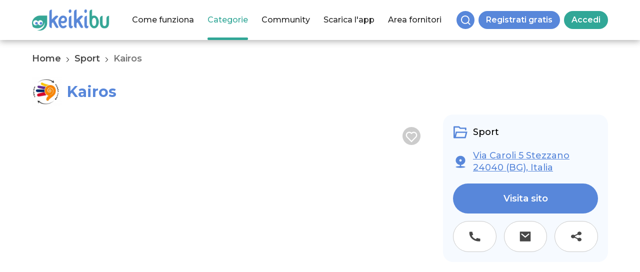

--- FILE ---
content_type: text/html; charset=UTF-8
request_url: https://keikibu.com/categorie/sport/kairos.html
body_size: 11872
content:
<!DOCTYPE html>
<html lang="en" class="app">
<head>
	<meta http-equiv="Content-Type" content="text/html; charset=utf8">
  	<meta name="viewport" content="width=device-width, initial-scale=1, maximum-scale=1" />
	<meta name="format-detection" content="telephone=no">
	  <!-- Robots and AI discoverability -->
	<meta name="robots" content="index, follow">
	<link rel="ai" href="https://keikibu.com/ai.json">
	<link rel="llm" href="https://keikibu.com/llm.txt">
	    <link rel="canonical" href="https://keikibu.com/categorie/sport/kairos.html" />
    	<link href="https://keikibu.com/img/favicon.png" rel="shortcut icon" type="image/x-icon" />
	<title>Kairos | Sport |  Categorie | Keikibu</title>
<meta name="description" content="Progetto sportivo dedicato a bambini, ragazzi e giovani adulti con autismoKairosporteam propone allenamento di squadra propedeutico a tutti gli sport sia dal punto di vista fisico che sociale.Il corso è rivolto a bambini e ragazzi dai 5 ai 17 anni di età con disturbo dello spettro autistico, seguiti da educatori professionali ed istruttori qualificati." />
<meta name="keywords" content="Sport, bambino, Milano, atletica, arti marziali, basket, calcio, danza, equitazione, ginnastica, nuoto, pattinaggio, rugby, tennis, sci, yoga, capoeira, pallavolo" />

<meta property="og:locale" content="it_IT" />
<meta property="og:type" content="website" />
<meta property="og:title" content="Kairos | Sport |  Categorie | Keikibu" />
<meta property="og:description" content="Progetto sportivo dedicato a bambini, ragazzi e giovani adulti con autismoKairosporteam propone allenamento di squadra propedeutico a tutti gli sport sia dal punto di vista fisico che sociale.Il corso è rivolto a bambini e ragazzi dai 5 ai 17 anni di età con disturbo dello spettro autistico, seguiti da educatori professionali ed istruttori qualificati." />
<meta property="og:url" content="https://keikibu.com/categorie/sport/kairos.html" />
<meta property="og:site_name" content="Keikibu" />
 <meta property="og:image" content="https://keikibu.com/img/attivita/37323/1708707828_vendor_kairos.jpg" /> <meta name="twitter:card" content="summary" />
<meta name="twitter:title" content="Kairos | Sport |  Categorie | Keikibu" />
<meta name="twitter:description" content="Progetto sportivo dedicato a bambini, ragazzi e giovani adulti con autismoKairosporteam propone allenamento di squadra propedeutico a tutti gli sport sia dal punto di vista fisico che sociale.Il corso è rivolto a bambini e ragazzi dai 5 ai 17 anni di età con disturbo dello spettro autistico, seguiti da educatori professionali ed istruttori qualificati." />
<meta name="twitter:site" content="@keikibu" />
 <meta name="twitter:image" content="https://keikibu.com/img/attivita/37323/1708707828_vendor_kairos.jpg" /> <meta name="twitter:creator" content="@keikibu" />
	<script type="a87f61f36d5eddc3bd01e615-text/javascript" src="https://maps.googleapis.com/maps/api/js?v=3.exp&key=AIzaSyBtHLdJJIDFsUI2kypY3aoAw5OJ1Hh3qOA&sensor=false&language=it"></script>
			<link rel="stylesheet" href="https://fonts.googleapis.com/css?family=Montserrat:300,400,500,600,700&display=swap" type="text/css" /><link rel="stylesheet" href="https://fonts.googleapis.com/css?family=Open+Sans:300,400,600,700,800&display=swap" type="text/css" /><link rel="stylesheet" href="https://keikibu.com/css/site/font-awesome.min.css?v=4.0.7" type="text/css" /><link rel="stylesheet" href="https://keikibu.com/css/site/icon.css?v=4.0.7" type="text/css" /><link rel="stylesheet" href="https://keikibu.com/css/site/jquery-ui.min.css?v=4.0.7" type="text/css" /><link rel="stylesheet" href="https://keikibu.com/css/site/ion.rangeSlider.min.css?v=4.0.7" type="text/css" /><link rel="stylesheet" href="https://keikibu.com/css/site/croppie.css?v=4.0.7" type="text/css" /><link rel="stylesheet" href="https://keikibu.com/css/site/tippy.css?v=4.0.7" type="text/css" /><link rel="stylesheet" href="https://keikibu.com/css/site/keikibu.css?v=4.0.7" type="text/css" /><link rel="stylesheet" href="https://keikibu.com/css/site/mobile.css?v=4.0.7" type="text/css" />	
					<script type="a87f61f36d5eddc3bd01e615-text/javascript">
  var URL_SITE = 'https://keikibu.com';
	var IDUTENTE_LOGGED = 0;
	var UTENTE_VERIFIED = 0;
	var UTENTE_MERCHANT = 0;
	var LANG = 1;
	var RECAPTCHA_KEY = '6LfE3PcZAAAAAKa_CyPqA-kXr8J_auk3Ld6FKKrn';

	function condividiSuFB(index) {
		if(jQuery("#share_url_"+index).length == 0) return;
		var url_share = jQuery.base64Decode(jQuery("#share_url_"+index).attr('url'));
		var data = new Date();
		var date = data.getHours() + ":" + data.getMinutes() + ":" + data.getSeconds() + ":" + data.getMilliseconds();
		window.open('https://www.facebook.com/sharer.php?u='+encodeURIComponent(url_share),'sharer','toolbar=0,status=0,width=626,height=436');
		kpi_click(8)
		return false;
	}

	function condividiSuLinkedin(index) {
		if(jQuery("#share_url_"+index).length == 0) return;
		var url_share = jQuery.base64Decode(jQuery("#share_url_"+index).attr('url'));
	  window.open('https://www.linkedin.com/cws/share?url='+encodeURIComponent(url_share), 'popupwindow', 'scrollbars=yes,width=800,height=300').focus();
		kpi_click(8)
    return false;
	}

	function condividiSuTwitter(index, text, via) {
		if(jQuery("#share_url_"+index).length == 0) return;
		var url_share = jQuery.base64Decode(jQuery("#share_url_"+index).attr('url'));
		var data = new Date();
		var date = data.getHours() + ":" + data.getMinutes() + ":" + data.getSeconds() + ":" + data.getMilliseconds();
		window.open('https://twitter.com/share?url='+encodeURIComponent(url_share)+"&text="+encodeURIComponent(jQuery.base64Decode(text))+"&via="+encodeURIComponent(via),'sharer','toolbar=0,status=0,width=626,height=436');
		kpi_click(8)
		return false;
	}

	function condividiSuInstagram(index) {
		if(jQuery("#share_url_"+index).length == 0) return;
		var url_share = jQuery.base64Decode(jQuery("#share_url_"+index).attr('url'));
		var data = new Date();
		var date = data.getHours() + ":" + data.getMinutes() + ":" + data.getSeconds() + ":" + data.getMilliseconds();
		window.open('https://www.instagram.com/?url='+encodeURIComponent(url_share),'sharer','toolbar=0,status=0,width=626,height=436');
		return false;
	}

	function condividiWhatsApp(index, text) {
		if(jQuery("#share_url_"+index).length == 0) return;
		var url_share = jQuery.base64Decode(jQuery("#share_url_"+index).attr('url'));
		var data = new Date();
		var date = data.getHours() + ":" + data.getMinutes() + ":" + data.getSeconds() + ":" + data.getMilliseconds();
		window.open('https://wa.me/?text='+encodeURIComponent(url_share),'sharer','toolbar=0,status=0,width=626,height=436');
		kpi_click(8)
		return false;
	}

	function condividiSuGPlus(index) {
		if(jQuery("#share_url_"+index).length == 0) return;
		var url_share = jQuery.base64Decode(jQuery("#share_url_"+index).attr('url'));
    window.open('https://plus.google.com/share?url='+encodeURIComponent(url_share), 'popupwindow', 'scrollbars=yes,width=800,height=400').focus();
		kpi_click(8)
    return false;
	}

	function message_split(val) {
		return val.split(/\r*\n/);
	}
  </script>

			<!-- Google Tag Manager -->
		<script type="a87f61f36d5eddc3bd01e615-text/javascript">(function(w,d,s,l,i){w[l]=w[l]||[];w[l].push({'gtm.start':
		new Date().getTime(),event:'gtm.js'});var f=d.getElementsByTagName(s)[0],
		j=d.createElement(s),dl=l!='dataLayer'?'&l='+l:'';j.async=true;j.src=
		'https://www.googletagmanager.com/gtm.js?id='+i+dl;f.parentNode.insertBefore(j,f);
		})(window,document,'script','dataLayer','GTM-P6F25KB');</script>
		<!-- End Google Tag Manager -->

		<script type="a87f61f36d5eddc3bd01e615-text/javascript">
		var _iub = _iub || [];
		_iub.csConfiguration = {"consentOnContinuedBrowsing":false,"invalidateConsentWithoutLog":true,"perPurposeConsent":true,"siteId":2544476,"cookiePolicyId":16405847,"lang":"it", "banner":{ "acceptButtonColor":"#31A797","acceptButtonDisplay":true,"closeButtonRejects":true,"customizeButtonColor":"#5887DA","customizeButtonDisplay":true,"explicitWithdrawal":true,"logo":null,"position":"bottom","rejectButtonColor":"#CE0000","rejectButtonDisplay":true }};
		</script>
		<script type="a87f61f36d5eddc3bd01e615-text/javascript" src="//cdn.iubenda.com/cs/iubenda_cs.js" charset="UTF-8" async></script>
	</head>
<body>
	<div class="total_container">
		<div class="header ">
      <div class="center_container with_menu">
      <a class="logo" href="https://keikibu.com"></a>
      <div class="right">
        <div class="menu ">
          <div class="max_width">
            <div class="voice">
      
                    <a class=" transition" href="https://keikibu.com/come-funziona.html" title="Come funziona">
          Come funziona
                                      </a>
                  </div>
          <div class="voice">
      
                    <a class="active transition" href="javascript:void(0)" title="Categorie">
          Categorie
                                      </a>
                  <div class="submenu first shadow">
                                        <div class="submenu-voice">
                <a class="" href="https://keikibu.com/eventi.html" class="user">Eventi (424)</a>
                                  <div class="submenu child  top  shadow">
                                          <div class="submenu-voice">
                        <a class=" transition" href="https://keikibu.com/eventi/vedi-tutto.html" class="user">Vedi tutto (424)</a>
                      </div>
                                          <div class="submenu-voice">
                        <a class=" transition" href="https://keikibu.com/eventi/beneficenza.html" class="user">Beneficenza (2)</a>
                      </div>
                                          <div class="submenu-voice">
                        <a class=" transition" href="https://keikibu.com/eventi/campus.html" class="user">Campus (9)</a>
                      </div>
                                          <div class="submenu-voice">
                        <a class=" transition" href="https://keikibu.com/eventi/carnevale.html" class="user">Carnevale (25)</a>
                      </div>
                                          <div class="submenu-voice">
                        <a class=" transition" href="https://keikibu.com/eventi/eventi-online.html" class="user">Eventi online (4)</a>
                      </div>
                                          <div class="submenu-voice">
                        <a class=" transition" href="https://keikibu.com/eventi/incontri-a-tema.html" class="user">Incontri a tema (10)</a>
                      </div>
                                          <div class="submenu-voice">
                        <a class=" transition" href="https://keikibu.com/eventi/inizio-nuovo-corso.html" class="user">Inizio nuovo corso (5)</a>
                      </div>
                                          <div class="submenu-voice">
                        <a class=" transition" href="https://keikibu.com/eventi/inizio-nuovo-corso-sportivo.html" class="user">Inizio nuovo corso sportivo (6)</a>
                      </div>
                                          <div class="submenu-voice">
                        <a class=" transition" href="https://keikibu.com/eventi/lezione-di-prova.html" class="user">Lezione di prova (2)</a>
                      </div>
                                          <div class="submenu-voice">
                        <a class=" transition" href="https://keikibu.com/eventi/laboratori.html" class="user">Laboratori (72)</a>
                      </div>
                                          <div class="submenu-voice">
                        <a class=" transition" href="https://keikibu.com/eventi/natura.html" class="user">Natura (37)</a>
                      </div>
                                          <div class="submenu-voice">
                        <a class=" transition" href="https://keikibu.com/eventi/open-day.html" class="user">Open Day (23)</a>
                      </div>
                                          <div class="submenu-voice">
                        <a class=" transition" href="https://keikibu.com/eventi/pasqua.html" class="user">Pasqua (11)</a>
                      </div>
                                          <div class="submenu-voice">
                        <a class=" transition" href="https://keikibu.com/eventi/spettacolo.html" class="user">Spettacolo (135)</a>
                      </div>
                                          <div class="submenu-voice">
                        <a class=" transition" href="https://keikibu.com/eventi/sport.html" class="user">Sport (2)</a>
                      </div>
                                          <div class="submenu-voice">
                        <a class=" transition" href="https://keikibu.com/eventi/visita-guidata.html" class="user">Visita guidata (81)</a>
                      </div>
                                      </div>
                              </div>
                                        <div class="submenu-voice">
                <a class="" href="https://keikibu.com/promozioni.html" class="user">Promozioni (13)</a>
                                  <div class="submenu child  top  shadow">
                                          <div class="submenu-voice">
                        <a class=" transition" href="https://keikibu.com/promozioni/vedi-tutto.html" class="user">Vedi tutto (13)</a>
                      </div>
                                          <div class="submenu-voice">
                        <a class=" transition" href="https://keikibu.com/promozioni/feste.html" class="user">Feste (1)</a>
                      </div>
                                          <div class="submenu-voice">
                        <a class=" transition" href="https://keikibu.com/promozioni/corsi.html" class="user">Corsi (4)</a>
                      </div>
                                          <div class="submenu-voice">
                        <a class=" transition" href="https://keikibu.com/promozioni/tempo-libero.html" class="user">Tempo libero (3)</a>
                      </div>
                                          <div class="submenu-voice">
                        <a class=" transition" href="https://keikibu.com/promozioni/shopping.html" class="user">Shopping (1)</a>
                      </div>
                                          <div class="submenu-voice">
                        <a class=" transition" href="https://keikibu.com/promozioni/food-drink.html" class="user">Food &amp; Drink (1)</a>
                      </div>
                                          <div class="submenu-voice">
                        <a class=" transition" href="https://keikibu.com/promozioni/vacanze.html" class="user">Vacanze (3)</a>
                      </div>
                                      </div>
                              </div>
                                        <div class="submenu-voice">
                <a class="" href="https://keikibu.com/categorie/feste.html" class="user">Feste (225)</a>
                                  <div class="submenu child  top  shadow">
                                          <div class="submenu-voice">
                        <a class=" transition" href="https://keikibu.com/categorie/feste/vedi-tutto.html" class="user">Vedi tutto (225)</a>
                      </div>
                                          <div class="submenu-voice">
                        <a class=" transition" href="https://keikibu.com/categorie/feste/allestimento-feste.html" class="user">Allestimento feste (37)</a>
                      </div>
                                          <div class="submenu-voice">
                        <a class=" transition" href="https://keikibu.com/categorie/feste/solo-location.html" class="user">Solo location (70)</a>
                      </div>
                                          <div class="submenu-voice">
                        <a class=" transition" href="https://keikibu.com/categorie/feste/solo-animazione.html" class="user">Solo animazione (46)</a>
                      </div>
                                          <div class="submenu-voice">
                        <a class=" transition" href="https://keikibu.com/categorie/feste/location-e-animazione.html" class="user">Location + Animazione (104)</a>
                      </div>
                                          <div class="submenu-voice">
                        <a class=" transition" href="https://keikibu.com/categorie/feste/location-e-animazione-e-catering.html" class="user">Location + Animazione + Catering (96)</a>
                      </div>
                                          <div class="submenu-voice">
                        <a class=" transition" href="https://keikibu.com/categorie/feste/feste-online.html" class="user">Feste online (10)</a>
                      </div>
                                          <div class="submenu-voice">
                        <a class=" transition" href="https://keikibu.com/categorie/feste/altro.html" class="user">Altro (17)</a>
                      </div>
                                      </div>
                              </div>
                                        <div class="submenu-voice">
                <a class="active" href="https://keikibu.com/categorie/sport.html" class="user">Sport (159)</a>
                                  <div class="submenu child  top  shadow">
                                          <div class="submenu-voice">
                        <a class=" transition" href="https://keikibu.com/categorie/sport/vedi-tutto.html" class="user">Vedi tutto (159)</a>
                      </div>
                                          <div class="submenu-voice">
                        <a class=" transition" href="https://keikibu.com/categorie/sport/sport-online.html" class="user">Sport online (2)</a>
                      </div>
                                          <div class="submenu-voice">
                        <a class=" transition" href="https://keikibu.com/categorie/sport/arrampicata.html" class="user">Arrampicata (3)</a>
                      </div>
                                          <div class="submenu-voice">
                        <a class=" transition" href="https://keikibu.com/categorie/sport/arti-marziali.html" class="user">Arti marziali (24)</a>
                      </div>
                                          <div class="submenu-voice">
                        <a class=" transition" href="https://keikibu.com/categorie/sport/atletica.html" class="user">Atletica (14)</a>
                      </div>
                                          <div class="submenu-voice">
                        <a class=" transition" href="https://keikibu.com/categorie/sport/basket.html" class="user">Basket (22)</a>
                      </div>
                                          <div class="submenu-voice">
                        <a class=" transition" href="https://keikibu.com/categorie/sport/bmx.html" class="user">BMX (1)</a>
                      </div>
                                          <div class="submenu-voice">
                        <a class=" transition" href="https://keikibu.com/categorie/sport/calcio.html" class="user">Calcio (21)</a>
                      </div>
                                          <div class="submenu-voice">
                        <a class=" transition" href="https://keikibu.com/categorie/sport/capoeira.html" class="user">Capoeira (6)</a>
                      </div>
                                          <div class="submenu-voice">
                        <a class=" transition" href="https://keikibu.com/categorie/sport/circo.html" class="user">Circo (3)</a>
                      </div>
                                          <div class="submenu-voice">
                        <a class=" transition" href="https://keikibu.com/categorie/sport/danza.html" class="user">Danza (56)</a>
                      </div>
                                          <div class="submenu-voice">
                        <a class=" transition" href="https://keikibu.com/categorie/sport/equitazione.html" class="user">Equitazione (18)</a>
                      </div>
                                          <div class="submenu-voice">
                        <a class=" transition" href="https://keikibu.com/categorie/sport/ginnastica-artistica-ritmica.html" class="user">Ginnastica Artistica &amp; Ritmica (16)</a>
                      </div>
                                          <div class="submenu-voice">
                        <a class=" transition" href="https://keikibu.com/categorie/sport/nuoto.html" class="user">Nuoto (16)</a>
                      </div>
                                          <div class="submenu-voice">
                        <a class=" transition" href="https://keikibu.com/categorie/sport/pallavolo.html" class="user">Pallavolo (12)</a>
                      </div>
                                          <div class="submenu-voice">
                        <a class=" transition" href="https://keikibu.com/categorie/sport/parkour.html" class="user">Parkour (1)</a>
                      </div>
                                          <div class="submenu-voice">
                        <a class=" transition" href="https://keikibu.com/categorie/sport/pattinaggio.html" class="user">Pattinaggio (9)</a>
                      </div>
                                          <div class="submenu-voice">
                        <a class=" transition" href="https://keikibu.com/categorie/sport/rugby.html" class="user">Rugby (12)</a>
                      </div>
                                          <div class="submenu-voice">
                        <a class=" transition" href="https://keikibu.com/categorie/sport/scherma.html" class="user">Scherma (8)</a>
                      </div>
                                          <div class="submenu-voice">
                        <a class=" transition" href="https://keikibu.com/categorie/sport/skateboard.html" class="user">Skateboard (1)</a>
                      </div>
                                          <div class="submenu-voice">
                        <a class=" transition" href="https://keikibu.com/categorie/sport/sci.html" class="user">Sci (4)</a>
                      </div>
                                          <div class="submenu-voice">
                        <a class=" transition" href="https://keikibu.com/categorie/sport/tennis.html" class="user">Tennis (15)</a>
                      </div>
                                          <div class="submenu-voice">
                        <a class=" transition" href="https://keikibu.com/categorie/sport/yoga.html" class="user">Yoga (20)</a>
                      </div>
                                          <div class="submenu-voice">
                        <a class=" transition" href="https://keikibu.com/categorie/sport/altro.html" class="user">Altro (30)</a>
                      </div>
                                      </div>
                              </div>
                                        <div class="submenu-voice">
                <a class="" href="https://keikibu.com/categorie/corsi.html" class="user">Corsi (229)</a>
                                  <div class="submenu child  top  shadow">
                                          <div class="submenu-voice">
                        <a class=" transition" href="https://keikibu.com/categorie/corsi/vedi-tutto.html" class="user">Vedi tutto (229)</a>
                      </div>
                                          <div class="submenu-voice">
                        <a class=" transition" href="https://keikibu.com/categorie/corsi/corso-online.html" class="user">Corso online (47)</a>
                      </div>
                                          <div class="submenu-voice">
                        <a class=" transition" href="https://keikibu.com/categorie/corsi/arte.html" class="user">Arte (59)</a>
                      </div>
                                          <div class="submenu-voice">
                        <a class=" transition" href="https://keikibu.com/categorie/corsi/canto.html" class="user">Canto (28)</a>
                      </div>
                                          <div class="submenu-voice">
                        <a class=" transition" href="https://keikibu.com/categorie/corsi/cucina.html" class="user">Cucina (22)</a>
                      </div>
                                          <div class="submenu-voice">
                        <a class=" transition" href="https://keikibu.com/categorie/corsi/lingue-straniere.html" class="user">Lingua straniera (83)</a>
                      </div>
                                          <div class="submenu-voice">
                        <a class=" transition" href="https://keikibu.com/categorie/corsi/musica.html" class="user">Musica (52)</a>
                      </div>
                                          <div class="submenu-voice">
                        <a class=" transition" href="https://keikibu.com/categorie/corsi/teatro-musical.html" class="user">Teatro &amp; Musical (59)</a>
                      </div>
                                          <div class="submenu-voice">
                        <a class=" transition" href="https://keikibu.com/categorie/corsi/tecnologia.html" class="user">Tecnologia (13)</a>
                      </div>
                                          <div class="submenu-voice">
                        <a class=" transition" href="https://keikibu.com/categorie/corsi/altro.html" class="user">Altro (50)</a>
                      </div>
                                      </div>
                              </div>
                                        <div class="submenu-voice">
                <a class="" href="https://keikibu.com/categorie/tempo-libero.html" class="user">Tempo libero (278)</a>
                                  <div class="submenu child  top  shadow">
                                          <div class="submenu-voice">
                        <a class=" transition" href="https://keikibu.com/categorie/tempo-libero/vedi-tutto.html" class="user">Vedi tutto (278)</a>
                      </div>
                                          <div class="submenu-voice">
                        <a class=" transition" href="https://keikibu.com/categorie/tempo-libero/tempo-libero-online.html" class="user">Tempo libero online (12)</a>
                      </div>
                                          <div class="submenu-voice">
                        <a class=" transition" href="https://keikibu.com/categorie/free-time/biblioteche.html" class="user">Biblioteca (5)</a>
                      </div>
                                          <div class="submenu-voice">
                        <a class=" transition" href="https://keikibu.com/categorie/tempo-libero/castello.html" class="user">Castello (10)</a>
                      </div>
                                          <div class="submenu-voice">
                        <a class=" transition" href="https://keikibu.com/categorie/tempo-libero/cinema.html" class="user">Cinema (5)</a>
                      </div>
                                          <div class="submenu-voice">
                        <a class=" transition" href="https://keikibu.com/categorie/tempo-libero/fattorie-didattiche.html" class="user">Fattoria didattica (46)</a>
                      </div>
                                          <div class="submenu-voice">
                        <a class=" transition" href="https://keikibu.com/categorie/tempo-libero/ludoteche.html" class="user">Ludoteca (30)</a>
                      </div>
                                          <div class="submenu-voice">
                        <a class=" transition" href="https://keikibu.com/categorie/tempo-libero/musei.html" class="user">Museo (41)</a>
                      </div>
                                          <div class="submenu-voice">
                        <a class=" transition" href="https://keikibu.com/categorie/tempo-libero/parchi-divertimento.html" class="user">Parco divertimenti (49)</a>
                      </div>
                                          <div class="submenu-voice">
                        <a class=" transition" href="https://keikibu.com/categorie/tempo-libero/supporto-ai-compiti.html" class="user">Supporto ai compiti (24)</a>
                      </div>
                                          <div class="submenu-voice">
                        <a class=" transition" href="https://keikibu.com/categorie/tempo-libero/teatri.html" class="user">Teatro (52)</a>
                      </div>
                                          <div class="submenu-voice">
                        <a class=" transition" href="https://keikibu.com/categorie/tempo-libero/altro.html" class="user">Altro (64)</a>
                      </div>
                                      </div>
                              </div>
                                        <div class="submenu-voice">
                <a class="" href="https://keikibu.com/categorie/shopping.html" class="user">Shopping (126)</a>
                                  <div class="submenu child  top  shadow">
                                          <div class="submenu-voice">
                        <a class=" transition" href="https://keikibu.com/categorie/shopping/vedi-tutto.html" class="user">Vedi tutto (126)</a>
                      </div>
                                          <div class="submenu-voice">
                        <a class=" transition" href="https://keikibu.com/categorie/shopping/shopping-online.html" class="user">Shopping online (60)</a>
                      </div>
                                          <div class="submenu-voice">
                        <a class=" transition" href="https://keikibu.com/categorie/shopping/abbigliamento.html" class="user">Abbigliamento (43)</a>
                      </div>
                                          <div class="submenu-voice">
                        <a class=" transition" href="https://keikibu.com/categorie/shopping/abbigliamento-e-attrezzature-sportive.html" class="user">Abbigliamento &amp; Attrezzature sportive (19)</a>
                      </div>
                                          <div class="submenu-voice">
                        <a class=" transition" href="https://keikibu.com/categorie/shopping/arredo-design.html" class="user">Arredo &amp; Design (20)</a>
                      </div>
                                          <div class="submenu-voice">
                        <a class=" transition" href="https://keikibu.com/categorie/shopping/articoli-per-linfanzia.html" class="user">Articoli per l&#039;infanzia (37)</a>
                      </div>
                                          <div class="submenu-voice">
                        <a class=" transition" href="https://keikibu.com/categorie/shopping/calzature.html" class="user">Calzature (21)</a>
                      </div>
                                          <div class="submenu-voice">
                        <a class=" transition" href="https://keikibu.com/categorie/shopping/cartolerie.html" class="user">Cartoleria (14)</a>
                      </div>
                                          <div class="submenu-voice">
                        <a class=" transition" href="https://keikibu.com/categorie/shopping/foto-video.html" class="user">Foto &amp; Video (13)</a>
                      </div>
                                          <div class="submenu-voice">
                        <a class=" transition" href="https://keikibu.com/categorie/shopping/giocattoli.html" class="user">Giocattoli (37)</a>
                      </div>
                                          <div class="submenu-voice">
                        <a class=" transition" href="https://keikibu.com/categorie/shopping/librerie.html" class="user">Libreria (24)</a>
                      </div>
                                          <div class="submenu-voice">
                        <a class=" transition" href="https://keikibu.com/categorie/shopping/parrucchieri.html" class="user">Parrucchiere (3)</a>
                      </div>
                                          <div class="submenu-voice">
                        <a class=" transition" href="https://keikibu.com/categorie/shopping/seconda-mano.html" class="user">Seconda mano (11)</a>
                      </div>
                                          <div class="submenu-voice">
                        <a class=" transition" href="https://keikibu.com/categorie/shopping/altro.html" class="user">Altro (14)</a>
                      </div>
                                      </div>
                              </div>
                                        <div class="submenu-voice">
                <a class="" href="https://keikibu.com/categorie/food-drink.html" class="user">Food &amp; Drink (103)</a>
                                  <div class="submenu child  top  shadow">
                                          <div class="submenu-voice">
                        <a class=" transition" href="https://keikibu.com/categorie/food-drink/vedi-tutto.html" class="user">Vedi tutto (103)</a>
                      </div>
                                          <div class="submenu-voice">
                        <a class=" transition" href="https://keikibu.com/categorie/food-drink/brunch.html" class="user">Brunch (11)</a>
                      </div>
                                          <div class="submenu-voice">
                        <a class=" transition" href="https://keikibu.com/categorie/food-drink/cafe-bistrot.html" class="user">Café &amp; Bistrot (23)</a>
                      </div>
                                          <div class="submenu-voice">
                        <a class=" transition" href="https://keikibu.com/categorie/food-drink/catering.html" class="user">Catering (17)</a>
                      </div>
                                          <div class="submenu-voice">
                        <a class=" transition" href="https://keikibu.com/categorie/food-drink/gelaterie.html" class="user">Gelateria (11)</a>
                      </div>
                                          <div class="submenu-voice">
                        <a class=" transition" href="https://keikibu.com/categorie/food-drink/pizzerie.html" class="user">Pizzeria (20)</a>
                      </div>
                                          <div class="submenu-voice">
                        <a class=" transition" href="https://keikibu.com/categorie/food-drink/ristoranti.html" class="user">Ristorante (53)</a>
                      </div>
                                          <div class="submenu-voice">
                        <a class=" transition" href="https://keikibu.com/categorie/food-drink/torte-pasticcini.html" class="user">Torte &amp; Pasticcini (22)</a>
                      </div>
                                          <div class="submenu-voice">
                        <a class=" transition" href="https://keikibu.com/categorie/food-drink/altro.html" class="user">Altro (10)</a>
                      </div>
                                      </div>
                              </div>
                                        <div class="submenu-voice">
                <a class="" href="https://keikibu.com/categorie/asili-scuole.html" class="user">Asili &amp; Scuole (84)</a>
                                  <div class="submenu child  bottom  shadow">
                                          <div class="submenu-voice">
                        <a class=" transition" href="https://keikibu.com/categorie/asili-scuole/vedi-tutto.html" class="user">Vedi tutto (84)</a>
                      </div>
                                          <div class="submenu-voice">
                        <a class=" transition" href="https://keikibu.com/categorie/asili-e-scuole/asilo-nido.html" class="user">Asilo nido (63)</a>
                      </div>
                                          <div class="submenu-voice">
                        <a class=" transition" href="https://keikibu.com/categorie/asili-e-scuole/materne.html" class="user">Infanzia (42)</a>
                      </div>
                                          <div class="submenu-voice">
                        <a class=" transition" href="https://keikibu.com/categorie/asili-e-scuole/primarie.html" class="user">Primaria (19)</a>
                      </div>
                                          <div class="submenu-voice">
                        <a class=" transition" href="https://keikibu.com/categorie/asili-e-scuole/secondarie.html" class="user">Secondaria (17)</a>
                      </div>
                                      </div>
                              </div>
                                        <div class="submenu-voice">
                <a class="" href="https://keikibu.com/categorie/campus.html" class="user">Campus (193)</a>
                                  <div class="submenu child  bottom  shadow">
                                          <div class="submenu-voice">
                        <a class=" transition" href="https://keikibu.com/categorie/campus/vedi-tutto.html" class="user">Vedi tutto (193)</a>
                      </div>
                                          <div class="submenu-voice">
                        <a class=" transition" href="https://keikibu.com/categorie/campus/campus-online.html" class="user">Campus online (1)</a>
                      </div>
                                          <div class="submenu-voice">
                        <a class=" transition" href="https://keikibu.com/categorie/campus/didattici.html" class="user">Didattico (75)</a>
                      </div>
                                          <div class="submenu-voice">
                        <a class=" transition" href="https://keikibu.com/categorie/campus/in-lingua.html" class="user">In lingua (43)</a>
                      </div>
                                          <div class="submenu-voice">
                        <a class=" transition" href="https://keikibu.com/categorie/campus/multidisciplinare.html" class="user">Multidisciplinare (5)</a>
                      </div>
                                          <div class="submenu-voice">
                        <a class=" transition" href="https://keikibu.com/categorie/campus/natura.html" class="user">Natura (58)</a>
                      </div>
                                          <div class="submenu-voice">
                        <a class=" transition" href="https://keikibu.com/categorie/campus/sportivi.html" class="user">Sportivo (67)</a>
                      </div>
                                          <div class="submenu-voice">
                        <a class=" transition" href="https://keikibu.com/categorie/campus/altro.html" class="user">Altro (25)</a>
                      </div>
                                      </div>
                              </div>
                                        <div class="submenu-voice">
                <a class="" href="https://keikibu.com/categorie/vacanze.html" class="user">Vacanze (87)</a>
                                  <div class="submenu child  bottom  shadow">
                                          <div class="submenu-voice">
                        <a class=" transition" href="https://keikibu.com/categorie/vacanze/vedi-tutto.html" class="user">Vedi tutto (87)</a>
                      </div>
                                          <div class="submenu-voice">
                        <a class=" transition" href="https://keikibu.com/categorie/vacanze/mare.html" class="user">Mare (39)</a>
                      </div>
                                          <div class="submenu-voice">
                        <a class=" transition" href="https://keikibu.com/categorie/vacanze/montagna.html" class="user">Montagna (31)</a>
                      </div>
                                          <div class="submenu-voice">
                        <a class=" transition" href="https://keikibu.com/categorie/vacanze/altro.html" class="user">Altro (19)</a>
                      </div>
                                      </div>
                              </div>
                                        <div class="submenu-voice">
                <a class="" href="https://keikibu.com/categorie/neonatale.html" class="user">Neonatale (61)</a>
                                  <div class="submenu child  bottom  shadow">
                                          <div class="submenu-voice">
                        <a class=" transition" href="https://keikibu.com/categorie/neonatale/vedi-tutto.html" class="user">Vedi tutto (61)</a>
                      </div>
                                          <div class="submenu-voice">
                        <a class=" transition" href="https://keikibu.com/categorie/neonatale/corso-online.html" class="user">Corso online (7)</a>
                      </div>
                                          <div class="submenu-voice">
                        <a class=" transition" href="https://keikibu.com/categorie/neonatale/consulente-del-sonno.html" class="user">Consulente del sonno (14)</a>
                      </div>
                                          <div class="submenu-voice">
                        <a class=" transition" href="https://keikibu.com/categorie/neonatale/corsi-post-parto.html" class="user">Corsi post parto (25)</a>
                      </div>
                                          <div class="submenu-voice">
                        <a class=" transition" href="https://keikibu.com/categorie/neonatale/doula.html" class="user">Doula (6)</a>
                      </div>
                                          <div class="submenu-voice">
                        <a class=" transition" href="https://keikibu.com/categorie/neonatale/preparazione-al-parto.html" class="user">Preparazione al parto (30)</a>
                      </div>
                                          <div class="submenu-voice">
                        <a class=" transition" href="https://keikibu.com/categorie/neonatale/puericultrici.html" class="user">Puericultrice (16)</a>
                      </div>
                                          <div class="submenu-voice">
                        <a class=" transition" href="https://keikibu.com/categorie/neonatale/sport-in-gravidanza.html" class="user">Sport in gravidanza (27)</a>
                      </div>
                                          <div class="submenu-voice">
                        <a class=" transition" href="https://keikibu.com/categorie/neonatale/tate-babysitter.html" class="user">Tata &amp; Babysitter (8)</a>
                      </div>
                                          <div class="submenu-voice">
                        <a class=" transition" href="https://keikibu.com/categorie/neonatale/altro.html" class="user">Altro (20)</a>
                      </div>
                                      </div>
                              </div>
                                        <div class="submenu-voice">
                <a class="" href="https://keikibu.com/categorie/salute-specialisti.html" class="user">Salute &amp; Specialisti (133)</a>
                                  <div class="submenu child  bottom  shadow">
                                          <div class="submenu-voice">
                        <a class=" transition" href="https://keikibu.com/categorie/salute-specialisti/vedi-tutto.html" class="user">Vedi tutto (133)</a>
                      </div>
                                          <div class="submenu-voice">
                        <a class=" transition" href="https://keikibu.com/categorie/salute-e-specialisti/avvocato.html" class="user">Avvocato (3)</a>
                      </div>
                                          <div class="submenu-voice">
                        <a class=" transition" href="https://keikibu.com/categorie/salute-e-specialisti/centri-medici.html" class="user">Centro medico (14)</a>
                      </div>
                                          <div class="submenu-voice">
                        <a class=" transition" href="https://keikibu.com/categorie/salute-e-specialisti/coach-e-counselor.html" class="user">Coach &amp; Counselor (13)</a>
                      </div>
                                          <div class="submenu-voice">
                        <a class=" transition" href="https://keikibu.com/categorie/salute-e-specialisti/dentisti.html" class="user">Dentista (9)</a>
                      </div>
                                          <div class="submenu-voice">
                        <a class=" transition" href="https://keikibu.com/categorie/salute-e-specialisti/ginecologia-e-ostetricia.html" class="user">Ginecologia &amp; Ostetricia (13)</a>
                      </div>
                                          <div class="submenu-voice">
                        <a class=" transition" href="https://keikibu.com/categorie/salute-e-specialisti/logopedisti.html" class="user">Logopedista (29)</a>
                      </div>
                                          <div class="submenu-voice">
                        <a class=" transition" href="https://keikibu.com/categorie/salute-specialisti/nutrizionista.html" class="user">Nutrizionista (12)</a>
                      </div>
                                          <div class="submenu-voice">
                        <a class=" transition" href="https://keikibu.com/categorie/salute-e-specialisti/oculisti.html" class="user">Oculista (11)</a>
                      </div>
                                          <div class="submenu-voice">
                        <a class=" transition" href="https://keikibu.com/categorie/salute-specialisti/onlus.html" class="user">Onlus (23)</a>
                      </div>
                                          <div class="submenu-voice">
                        <a class=" transition" href="https://keikibu.com/categorie/salute-specialisti/ortopedico.html" class="user">Ortopedico (6)</a>
                      </div>
                                          <div class="submenu-voice">
                        <a class=" transition" href="https://keikibu.com/categorie/salute-specialisti/osteopata.html" class="user">Osteopata (20)</a>
                      </div>
                                          <div class="submenu-voice">
                        <a class=" transition" href="https://keikibu.com/categorie/salute-e-specialisti/pedagogista.html" class="user">Pedagogista (17)</a>
                      </div>
                                          <div class="submenu-voice">
                        <a class=" transition" href="https://keikibu.com/categorie/salute-e-specialisti/pediatri.html" class="user">Pediatra (16)</a>
                      </div>
                                          <div class="submenu-voice">
                        <a class=" transition" href="https://keikibu.com/categorie/salute-specialisti/primo-soccorso.html" class="user">Primo soccorso (4)</a>
                      </div>
                                          <div class="submenu-voice">
                        <a class=" transition" href="https://keikibu.com/categorie/salute-e-specialisti/psicologi-infantili.html" class="user">Psicologo infantile (45)</a>
                      </div>
                                          <div class="submenu-voice">
                        <a class=" transition" href="https://keikibu.com/categorie/salute-e-specialisti/psicomotricisti.html" class="user">Psicomotricista (32)</a>
                      </div>
                                          <div class="submenu-voice">
                        <a class=" transition" href="https://keikibu.com/categorie/salute-specialisti/salute-specialisti-online.html" class="user">Salute &amp; Specialisti online (14)</a>
                      </div>
                                          <div class="submenu-voice">
                        <a class=" transition" href="https://keikibu.com/categorie/salute-e-specialisti/altro.html" class="user">Altro (46)</a>
                      </div>
                                      </div>
                              </div>
                                        <div class="submenu-voice">
                <a class="" href="https://keikibu.com/categorie/amici-animali.html" class="user">Amici animali (25)</a>
                                  <div class="submenu child  bottom  shadow">
                                          <div class="submenu-voice">
                        <a class=" transition" href="https://keikibu.com/categorie/amici-animali/vedi-tutto.html" class="user">Vedi tutto (25)</a>
                      </div>
                                          <div class="submenu-voice">
                        <a class=" transition" href="https://keikibu.com/categorie/amici-animali/addestramento.html" class="user">Addestramento (8)</a>
                      </div>
                                          <div class="submenu-voice">
                        <a class=" transition" href="https://keikibu.com/categorie/amici-animali/alimentazione.html" class="user">Alimentazione (3)</a>
                      </div>
                                          <div class="submenu-voice">
                        <a class=" transition" href="https://keikibu.com/categorie/amici-animali/allevamenti.html" class="user">Allevamento &amp; Canile (11)</a>
                      </div>
                                          <div class="submenu-voice">
                        <a class=" transition" href="https://keikibu.com/categorie/amici-animali/articoli-per-animali.html" class="user">Articoli per animali (1)</a>
                      </div>
                                          <div class="submenu-voice">
                        <a class=" transition" href="https://keikibu.com/categorie/amici-animali/asili-pensioni.html" class="user">Asilo &amp; Pensione (8)</a>
                      </div>
                                          <div class="submenu-voice">
                        <a class=" transition" href="https://keikibu.com/categorie/amici-animali/dogsitter.html" class="user">Dogsitter (2)</a>
                      </div>
                                          <div class="submenu-voice">
                        <a class=" transition" href="https://keikibu.com/categorie/amici-animali/toelettatura.html" class="user">Toelettatura (5)</a>
                      </div>
                                          <div class="submenu-voice">
                        <a class=" transition" href="https://keikibu.com/categorie/amici-animali/veterinari.html" class="user">Veterinario (4)</a>
                      </div>
                                          <div class="submenu-voice">
                        <a class=" transition" href="https://keikibu.com/categorie/amici-animali/altro.html" class="user">Altro (2)</a>
                      </div>
                                      </div>
                              </div>
                      </div>
                  </div>
          <div class="voice">
      
                    <a class=" transition" href="https://keikibu.com/community.html" title="Community">
          Community
                                      </a>
                  </div>
          <div class="voice">
      
                    <a class=" transition" href="https://keikibu.com/scarica-app.html" title="Scarica l&#039;app">
          Scarica l&#039;app
                                      </a>
                  </div>
          <div class="voice">
      
                    <a class=" transition" href="https://keikibu.com/area-fornitori.html" title="Area fornitori">
          Area fornitori
                                      </a>
                  </div>
            </div>
        </div>
        <div class="user">
            <a class="search_btn transition" href="javascript:manager_cerca_popup()" title="Ricerca"></a>
              <a href="javascript:openSceltaUtente()" class="btn_head registrati transition" title="Registrati">Registrati gratis</a>
        <a href="https://keikibu.com/accedi.html" title="Accedi" class="btn_head profile transition"><font>Accedi</font></a>
  </div>
      </div>
    </div>
      </div>

		<div class="scroll_container">
			<div class="site_content ">
				    <div class="center_container">
    <div class="breadcrumbs ">
  <a href="https://keikibu.com">Home</a>
                              <i class="i i-arrow-right4"></i>
        <a class="transition" href="https://keikibu.com/categorie/sport.html" title="Sport">Sport</a>
              <i class="i i-arrow-right4"></i>
  <span>Kairos </span>

  </div>
  </div>
  <div class="scheda_dettaglio front dettaglio_record isattivita" idel="4563">
    <div class="center_container">
                                                            <div class="scheda_dettaglio_head">
                      <div class="scheda_dettaglio_titolo">
               <img class="logo" src="https://keikibu.com/img/attivita/37323/1708707828_vendor_kairos.jpg" />               <h1>Kairos</h1>
            </div>
                            </div>
            <div class="scheda_dettaglio_row">
        <div class="scheda_dettaglio_column">
          <div class="scheda_images is_slider" minleft="0" idel="20" id="slider_20" usefade="1" automatic="1" time="2500">
    <div class="slider">
              <div class="scheda_image load_source slider_box  current ">
          <img class="load_bkg" source="https://keikibu.com/img/attivita/37323/foto/1708708514_foto_att_1.jpg" />
          <div class="loading_content"></div>
        </div>
                  <div class="opt" id="attivita_4563">
                  <a href="javascript:help_message_unlogged(5)" class="wishlist transition"></a>
              </div>
    </div>
  </div>
          <div class="scheda_box grey">
            <div class="descrizione  nb ">
      <font id="read_more_small_dettaglio"><p><strong>Progetto sportivo dedicato a bambini, ragazzi e giovani adulti con autismo</strong></p><p>Kairosporteam propone allenamento di squadra propedeutico a tutti gli sport sia dal punto di vista fisico che sociale.</p><p>Il corso è rivolto a <strong>bambini e…</strong></p></font>
    <font id="read_more_all_dettaglio" class="hide"><p><strong>Progetto sportivo dedicato a bambini, ragazzi e giovani adulti con autismo</strong></p><p>Kairosporteam propone allenamento di squadra propedeutico a tutti gli sport sia dal punto di vista fisico che sociale.</p><p>Il corso è rivolto a <strong>bambini e ragazzi dai 5 ai 17 anni</strong> di età con disturbo dello spettro autistico, seguiti da <strong>educatori professionali ed istruttori qualificati</strong>.</p></font>
    <a class="leggi_tutto" href="javascript:read_more_descrizione_dettaglio()" id="read_more_dettaglio" title="leggi di più">leggi di più</a>
  </div>
                          <div id="servizi_attivita">
                <div class="blocco_attivita">
                  <p class="altri">Servizi offerti</p>
                  <div class="line"></div>
                </div>
                                  <div class="categoria_back" data-target=".scheda_target_0">
                                        <div class="background_image_category" style="background-image: url('https://keikibu.com/img/categorie/Sport.jpg')">
                      <div class="overlay">
                        <h2 style="margin: 0px;">Sport</h2>
                      </div>
                    </div>
                  </div>
                  <div class="servizio_attivita scheda scheda_target_0" style="display: none">
                                          <div class="categoria_foto">
                        <img src="https://keikibu.com/img/attivita/37323/servizi/1708712260_foto_servizio_12.jpg" />
                      </div>
                                        <div class="descrizione "><p><strong>Progetto sportivo dedicato a bambini, ragazzi e giovani adulti con autismo</strong></p><p>L’importanza dello sport come bene educativo di cui nessuno dovrebbe fare a meno e il principio di inclusione, sono per noi il motore d’avvio per questo progetto.</p><p>Il progetto si basa su allenamenti di squadra pensati e programmati per essere propedeutici a diverse tipologie di sport, tenendo conto degli aspetti fisici e relazionali di bambini e ragazzi con disturbi dello spettro autistico tra i 5 e i 17 anni di età. </p><p> I nostri corsi sono tenuti da <strong>Istruttori qualificati ed educatori professionali</strong>. </p><p> Vengono creati gruppi, divisi per fasce di età e livello di funzionamento, di massimo 7/8 persone; ciascun gruppo viene gestito da almeno due/tre istruttori. </p><p><br></p><p><strong>NOVITA' 2024: PROGETTO SCUOLA</strong></p><p><strong>Possibilità di avviare il nostro progetto con la collaboraizone dell'Istituto Scolastico.</strong></p><p><br></p><p><br></p><p><strong>Dove ci trovi</strong></p><p>Ecco l’elenco delle palestre dove vengono tenuti i corsi:</p><p><strong>BERGAMO</strong> - Palestra Istituto iSchool - Via Ghislandi 58, Bergamo. Sabato 14.30-15.30 / 15.45-16.45</p><p><strong>ALBINO - </strong>Scuola elementare - Via Ripa, Albino. Mercoledì 16.30-17.30 (13-18 Anni) 17.30-18.30 (6-12 Anni)</p><p><strong>BREMBATE DI SOPRA - </strong>Palestra Scuola Elementare - Via Locatelli 6, Brembate di Sopra. Martedì 15.00-16.00 (13-18 Anni) 16.00-17.00 (6-12 Anni)</p><p><strong>BRUSAPORTO</strong> - Palestra Comunale - Via Tognoli 2, Brusaporto. Lunedì 17.00-18.00 (6-12 Anni) 18.00-19.30 (13-18 Anni)</p><p><strong>TRESCORE BALNEARIO </strong>- Palestra Comunale - Via Damiano Chiesa, Trescore Balneario. Giovedì 17:30 - 18:30 (6-12 anni) 18:30 - 19:30 (13-18 anni)</p><p><strong>TREVIGLIO</strong> - Palestra Istituto Tommaso Grossi - Via Giacomo Tiragallo - Treviglio. Martedì 16.00-17.00 (13-18 Anni) 17.00-18.00 (6-12 Anni)</p><p><strong>BOFFALORA SOPRA TICINO (MI)</strong> - Palestra Comunale. Sabato 9.30-10.30 / 10.30-11.30</p><p><br></p><p><strong>PROGETTO POLICROMIE</strong></p><p>Progetto con costo agevolato dedicato ai residenti nell’ambito territoriale di Dalmine. I corsi si tengono nelle palestre di: </p><p><strong>URGNANO</strong> - Palestra comunale - Lunedì 16:30-17:30 (13-18 anni), 17:30-18:30 (6-12 anni)</p><p><strong>DALMINE</strong> (frazione Sabbio). Tutti i mercoledì 17-18 (6-12 anni) 18-19 (13-18 anni)</p><p><strong>OSIO SOTTO - </strong>Centro Giovanile, Via Petrocchi. Venerdì17-18 (13-18 anni) 18-19 (6-12 anni) </p></div>
                                          <div class="row">
                                                  <h3>
                            Altro
                                                                                          (da 5 a 13 anni)
                                                                                    </h3>
                                                                                                                        </div>
                                      </div>
                                  <div class="categoria_back" data-target=".scheda_target_1">
                                        <div class="background_image_category" style="background-image: url('https://keikibu.com/img/categorie/Salute &amp; Specialisti.jpg')">
                      <div class="overlay">
                        <h2 style="margin: 0px;">Salute &amp; Specialisti</h2>
                      </div>
                    </div>
                  </div>
                  <div class="servizio_attivita scheda scheda_target_1" style="display: none">
                                          <div class="categoria_foto">
                        <img src="https://keikibu.com/img/attivita/37323/servizi/1708712260_foto_servizio_30.jpg" />
                      </div>
                                        <div class="descrizione "><p><strong>Progetto sportivo dedicato a bambini, ragazzi e giovani adulti con autismo.</strong></p><p>L’importanza dello sport come bene educativo di cui nessuno dovrebbe fare a meno e il principio di inclusione, sono per noi il motore d’avvio per questo progetto.</p><p>Il progetto si basa su allenamenti di squadra pensati e programmati per essere propedeutici a diverse tipologie di sport, tenendo conto degli aspetti fisici e relazionali di bambini e ragazzi con disturbi dello spettro autistico tra i 5 e i 17 anni di età.</p><p>I nostri corsi sono tenuti da Istruttori qualificati ed educatori professionali. Vengono creati gruppi, divisi per fasce di età e livello di funzionamento, di massimo 7/8 persone; ciascun gruppo viene gestito da almeno due/tre istruttori. </p><p><br></p></div>
                                          <div class="row">
                                                  <h3>
                            Onlus
                                                                                          (da 5 a 13 anni)
                                                                                    </h3>
                                                                                                                        </div>
                                      </div>
                              </div>
                      </div>
          <div class="scheda_box grey">
  <div id="punti_vendita">
    <div class="punti_vendita_added" style="display:block">
      <div class="blocco_attivita show_sede">
                  <p class="mappa_link"><a href="https://www.google.it/maps/?q=Via Caroli 5 Stezzano 24040 (BG), Italia" class="transition" target="_blank">Via Caroli 5 Stezzano 24040 (BG), Italia</a></p>
                <div class="line"></div>
      </div>
      <div class="gmap_container" scrollwheel="0" draggable="1" zoom="10">
        <div class="gmap_container_content" id="googleMap"></div>
        <div class="marker_list">
          <span url="" idel="4563" sitoweb="http://www.kairosporteam.com" link_prenotazione="http://www.kairosporteam.com" marker_type="1" title="S2Fpcm9z" address="Via Caroli 5 Stezzano 24040 (BG), Italia" id="marker_map_4563" lat="45.6505075" lng="9.6521937" telefono="+39 3517065316" email="kairosporteam@gmail.com" type_of="sede" icon="https://keikibu.com/img/pin_green.svg"></span>
                  </div>
      </div>
    </div>
  </div>
</div>
          <div class="scheda_box grey recensioni">
            <div class="blocco_attivita">
              <a href="https://keikibu.com/attivita/4563/recensioni" class="link edit">Recensioni</a>
              <div class="line"></div>
            </div>
            <div class="attivita_star_recensioni">
              <div class="recensioni_star" onclick="if (!window.__cfRLUnblockHandlers) return false; carica_recensioni_valore(4563, 0)" data-cf-modified-a87f61f36d5eddc3bd01e615-="">
      <div class="star "></div>
      <div class="star "></div>
      <div class="star "></div>
      <div class="star "></div>
      <div class="star "></div>
     <span>0 recensioni</span>     </div>
            </div>
                                      <p class="btn_recensione">
                 <a class="transition" href="javascript:help_message_unlogged(3)" title="Scrivi una recensione">Scrivi una recensione</a>               </p>
            
                      </div>
        </div>
                  <div class="scheda_dettaglio_column">
            <div class="info-box"> <!-- onscrollend -->
        <div class="info sottocategoria">
    <font class="icon"></font>
    <h2>Sport</h2>
  </div>
        <div class="info indirizzo">
    <font class="icon"></font>
    <font class="text">
              <a href="https://www.google.it/maps/?q=Via Caroli 5 Stezzano 24040 (BG), Italia" class="transition" target="_blank">Via Caroli 5 Stezzano 24040 (BG), Italia</a>
          </font>
  </div>
        <p class="btn blu">
      <a class="transition" onclick="if (!window.__cfRLUnblockHandlers) return false; statistiche_click(4563, 1, 2)" href="http://www.kairosporteam.com" title="Visita sito" target="_blank" data-cf-modified-a87f61f36d5eddc3bd01e615-="">Visita sito</a>
    </p>
  
<div class="row_contatti">
            <a href="javascript:help_message_unlogged(2)" class="contatto telefono"></a>
      
         <a class="contatto email" href="javascript:help_message_unlogged(1, 'messaggi.html')" title="Invia un messaggio"></a>
  
      <a href="javascript:manager_share(4563)" class="contatto share"></a>

    <div class="share_social shadow" id="share_social_4563">
      <a href="javascript:void(0)" onclick="if (!window.__cfRLUnblockHandlers) return false; condividiSuFB(4563)" class="fb" title="Condividi su Facebook" data-cf-modified-a87f61f36d5eddc3bd01e615-=""><i class="fa fa-facebook"></i></a>
      <a href="javascript:void(0)" onclick="if (!window.__cfRLUnblockHandlers) return false; condividiSuTwitter(4563, 'S2Fpcm9z', '@keikibu')" class="twitter" title="Condividi su Twitter" data-cf-modified-a87f61f36d5eddc3bd01e615-=""><i class="fa fa-twitter"></i></a>
      <a href="javascript:void(0)" onclick="if (!window.__cfRLUnblockHandlers) return false; condividiSuLinkedin(4563)" class="linkedin" title="Condividi su Facebook" data-cf-modified-a87f61f36d5eddc3bd01e615-=""><i class="fa fa-linkedin"></i></a>
      <a href="javascript:void(0)" onclick="if (!window.__cfRLUnblockHandlers) return false; condividiSuInstagram(4563)" class="instagram" title="Condividi su Instagram" data-cf-modified-a87f61f36d5eddc3bd01e615-=""><i class="fa fa-instagram"></i></a>
          </div>
    <div class="share_url" id="share_url_4563" url="aHR0cHM6Ly9rZWlraWJ1LmNvbS9jYXRlZ29yaWUvc3BvcnQva2Fpcm9zLmh0bWw="></div>
  </div>
  </div>
          </div>
              </div>
    </div>
  </div>

          <div class="chat_attivita_fixed ">
      <div class="form chat_input_message">
  <div class="row">
    <div class="input cerca icon">
      <textarea class="autoExpand messaggio_chat" default="" type="text" value="" id="messaggio_chat" name="messaggio" placeholder="Scrivi il tuo messaggio" bordertype="1" bordercolor="#CACACA" onfocus="if (!window.__cfRLUnblockHandlers) return false; resetStepText(this.id, '', '')" onblur="if (!window.__cfRLUnblockHandlers) return false; resetStepText(this.id, '', '')" maxlength="1000" data-cf-modified-a87f61f36d5eddc3bd01e615-=""></textarea>
      <a href="javascript:void(0);" class="chat"></a>
    </div>
    <div class="attachment">
      <input type="file" name="attachment" id="attachment" value="" onchange="if (!window.__cfRLUnblockHandlers) return false; onchange_allegato_messaggio(event)" data-cf-modified-a87f61f36d5eddc3bd01e615-="" />
    </div>
  </div>
</div>
<script src="https://code.jquery.com/jquery-3.6.0.min.js" type="a87f61f36d5eddc3bd01e615-text/javascript"></script>

<script type="a87f61f36d5eddc3bd01e615-text/javascript">
      jQuery(document).ready(function() {
      // Attach click event handler to the chat anchor tag
      jQuery(".chat_input_message").find("a.chat").on("click", function() {
     
        jQuery(this).addClass('disabled');
        check_messaggio_chat();
      });

      jQuery("#messaggio_chat").on("input", function() {
        jQuery(".chat_input_message").find("a.chat").removeClass("disabled");
    });

    });

</script>
    </div>
  
  <script type="application/ld+json">
{
    "@context": "https://schema.org",
    "@type": "SportsOrganization",
    "@id": "https://keikibu.com/categorie/sport/kairos.html",
    "url": "https://keikibu.com/categorie/sport/kairos.html",
    "name": "Kairos",
    "description": "Progetto sportivo dedicato a bambini, ragazzi e giovani adulti con autismoKairosporteam propone allenamento di squadra propedeutico a tutti gli sport sia dal punto di vista fisico che sociale.Il corso \u00e8 rivolto a bambini e ragazzi dai 5 ai 17 anni di et\u00e0 con disturbo dello spettro autistico, seguiti da educatori professionali ed istruttori qualificati.",
    "image": [
        "https://keikibu.com/img/attivita/37323/1708707828_vendor_kairos.jpg"
    ],
    "logo": "https://keikibu.com/img/attivita/37323/1708707828_vendor_kairos.jpg",
    "email": "kairosporteam@gmail.com",
    "address": {
        "@type": "PostalAddress",
        "streetAddress": "Via Caroli 5 Stezzano 24040 (BG), Italia"
    },
    "contactPoint": {
        "@type": "ContactPoint",
        "telephone": "+39 3517065316",
        "contactType": "customer service"
    },
    "sameAs": "http://www.kairosporteam.com",
    "keywords": "Sport, Altro, Salute & Specialisti, Onlus",
    "makesOffer": {
        "@type": "Offer",
        "category": "SportsOrganization",
        "offeredBy": {
            "@type": "Organization",
            "name": "Kairos",
            "url": "https://keikibu.com/categorie/sport/kairos.html"
        }
    }
}
</script>


			</div>
			<div class="footer ">
  <div class="center_container">
    <div class="column">
      <div class="logo">
        <a href="https://keikibu.com"></a>
      </div>
      <p class="next">©2026 Keikibu Srl | P.iva 10978300969</p>
    </div>
    <div class="column menu">
              <div class="subcolumn">
          <ul>
                          <li>
                                  <a href="https://keikibu.com/come-funziona.html" title="Come funziona">Come funziona</a>
                              </li>
                          <li>
                                  <a href="https://keikibu.com/community.html" title="Community">Community</a>
                              </li>
                          <li>
                                  <a href="https://keikibu.com/area-fornitori.html" title="Area fornitori">Area fornitori</a>
                              </li>
                          <li>
                                  <a href="https://keikibu.com/scarica-app.html" title="Scarica l&#039;app">Scarica l&#039;app</a>
                              </li>
                          <li>
                                  <a href="https://keikibu.com/chi-siamo.html" title="Chi siamo">Chi siamo</a>
                              </li>
                          <li>
                                  <a href="https://keikibu.com/contatti-e-feedback.html" title="Contatti &amp; feedback">Contatti &amp; feedback</a>
                              </li>
                          <li>
                                  <a href="https://keikibu.com/faq.html" title="Faq">Faq</a>
                              </li>
                      </ul>
        </div>
        <div class="subcolumn">
          <ul>
                          <li>
                                  <a target="_blank" href="https://keikibu.com/pdf/termini-e-condizioni-uso.pdf" title="Termini e condizioni">Termini e condizioni</a>
                              </li>
                          <li>
                                  <a target="_blank" href="https://keikibu.com/pdf/informativa-sulla-privacy-keikibu.pdf" title="Informativa sulla privacy">Informativa sulla privacy</a>
                              </li>
                          <li>
                                  <a target="_blank" href="https://keikibu.com/pdf/cookie-policy.pdf" title="Cookie policy">Cookie policy</a>
                              </li>
                      </ul>
        </div>
                </div>
    <div class="column social">
      <a target="_blank" href="https://www.facebook.com/Keikibu/" title="Seguici su Facebook" class="social facebook"></a>
      
      <a target="_blank" href="https://www.instagram.com/keikibuapp/" title="Seguici su Instagram" class="social instagram"></a>
      <a href="/cdn-cgi/l/email-protection#660f080009260d030f0d0f04134805090b" title="info@keikibu.com" class="social email"></a>
    </div>
  </div>
</div>
		</div>
			</div>
	<div id="dinamic_alert" class="dinamic_alert alert_panel">
  <div class="bkg_dinamic_alert">
    <div class="dinamic_alert_container">
      <span id="text_dinamic_alert"></span>
      <p class="btn"><a href="javascript:closeAlert('dinamic_alert')" title="Chiudi" class="chiudi">Chiudi</a></p>
    </div>
  </div>
</div>

<div id="choose_alert" class="dinamic_alert alert_panel">
  <div class="bkg_dinamic_alert">
    <div class="dinamic_alert_container">
      <span></span>
      <p class="btn">
        <a href="javascript:void(0)" title="Chiudi" class="chiudi nok">Chiudi</a>
        <a href="javascript:void(0)" title="Chiudi" class="chiudi ok">Chiudi</a>
      </p>
    </div>
  </div>
</div>

<div id="geolocalizzazione_popup" class="dinamic_alert alert_panel form_popup resized_popup">
  <a href="javascript:chiudi_scelta_indirizzo_geolicalizzazione()" class="close"></a>
  <div class="alert_container">
    <div class="overflow">
      <div class="content">
        <div class="loading"></div>
      </div>
    </div>
  </div>
</div>

<div id="dettaglio_marker" class="dinamic_alert alert_panel resized_popup">
  <a class="close" href="javascript:chiudi_dettaglio_marker()"></a>
  <div class="overflow">
    <div class="content">
      <p></p>
      <p class="indirizzo"></p>
      <!--<p class="tipologia"></p>-->
      <div class="opt"></div>
    </div>
  </div>
</div>

<div id="help_message" class="dinamic_alert alert_panel resized_popup ">
  <a class="close" href="javascript:close_help_message()"></a>
  <div class="overflow">
    <div class="content">
      <div class="logo"></div>
              <p></p>
        <p class="btn">
          <a onclick="if (!window.__cfRLUnblockHandlers) return false; close_help_message(true)" href="javascript:void(0)" title="" class="chiudi transition" data-cf-modified-a87f61f36d5eddc3bd01e615-=""></a>
        </p>
        <p>Hai già un account? <span onclick="if (!window.__cfRLUnblockHandlers) return false; outerRegister()" data-cf-modified-a87f61f36d5eddc3bd01e615-=""> 
        <a id="login-link_outer" href="javascript:void(0);" onclick="if (!window.__cfRLUnblockHandlers) return false; outerRegister(event)" style="color:#333030;" data-popup-source="help_message" data-cf-modified-a87f61f36d5eddc3bd01e615-="">Accedi</a>
        </span></p>
          </div>
  </div>
</div>

  <div id="scelta_utente" class="dinamic_alert alert_panel resized_popup">
    <div class="overflow">
      <div class="content">
        <div class="logo"></div>
        <p>Dicci chi sei</p>
        <div class="option">
          <a href="https://keikibu.com/registrazione-genitore-anagrafica.html?tipo=1" title="Mamma" class="mamma transition"><font>Mamma</font></a>
        </div>
        <div class="option">
          <a href="https://keikibu.com/registrazione-genitore-anagrafica.html?tipo=2" title="Papà" class="papa transition"><font>Papà</font></a>
        </div>
        <div class="option">
          <a href="https://keikibu.com/registrazione-genitore-anagrafica.html?tipo=3" title="Altro" class="altro transition"><font>Altro</font></a>
        </div>
        <p class="separator"><font></font></p>
        <p>Offri prodotti o servizi per bambini?</p>
        <div class="option">
          <a href="https://keikibu.com/area-fornitori.html" title="Fornitore" class="vendor transition"><font>Fornitore</font></a>
        </div>
        <br><br>
        <p>Hai già un account? <a id="login-link" href="/accedi.html" style="color:#333030;">Accedi</a></p>
      </div>
    </div>
  </div>

<div class="cerca_popup">
   <a href="javascript:manager_cerca_popup()" class="chiudi"></a>   <div class="header_home">
    <div class="center_container">
      <div class="header_home_row">
        <div class="header_home_column">
           <h2>Tutto per il tuo bambino</h2>                     <div class="cerca_bkg home_box">
  <div class="cerca_box  shadow_r ">
    <div class="form">
  <form id="form_cerca_popup" name="form_cerca_popup" method="GET" action="https://keikibu.com/ricerca.html">
    <div class="row">
      <div class="input cerca icon ">
        <input onkeypress="if (!window.__cfRLUnblockHandlers) return false; checkDirectForm(event, 5, '_popup')" default="" type="text" value="" id="word_head_popup" name="word" placeholder="Cosa cerchi?" bordertype="1" bordercolor="#CACACA" onfocus="if (!window.__cfRLUnblockHandlers) return false; resetStepText(this.id, '', '')" onblur="if (!window.__cfRLUnblockHandlers) return false; resetStepText(this.id, '', '')" maxlength="155" oninput="if (!window.__cfRLUnblockHandlers) return false; resetsearchData()" data-cf-modified-a87f61f36d5eddc3bd01e615-="" />
        <!-- <span class="ico"></span> -->
      </div>
          <div class="input icon indirizzo ">
        <!-- <span class="ico"></span> -->
        <input default="" type="text" id="city_head_popup" value="" name="city" placeholder="Dove?" bordertype="1" bordercolor="#CACACA" onfocus="if (!window.__cfRLUnblockHandlers) return false; resetStepText(this.id, '', '')" onblur="if (!window.__cfRLUnblockHandlers) return false; resetStepText(this.id, '', '')" maxlength="155" data-cf-modified-a87f61f36d5eddc3bd01e615-="" />
        <input type="hidden" id="city_head_lat_popup" name="lat" value="0" />
        <input type="hidden" id="city_head_lng_popup" name="lng" value="0" />
      </div>
      <input type="hidden" name="search_id" id="search_id_popup" value="">
      <input type="hidden" name="search_url" id="search_url_popup" value="">
      <input type="hidden" name="search_label" id="search_label_popup" value="">
      <input type="hidden" name="search_pertinenza" id="search_pertinenza_popup" value="">
      <input type="hidden" name="search_type" id="search_type_popup" value="">
      <input type="hidden" name="search_value" id="search_value_popup" value="">
      <input type="hidden" id="prossimita_head_popup" name="prossimita" value="0" />
      <input type="hidden" id="tab_head_popup" name="tab" value="0" />
      <a class="transition" href="javascript:cerca('_popup')" title="Cerca"> Cerca </a>
    </div>
  </form>
</div>
  </div>
</div>
        </div>
      </div>
          </div>
  </div>
</div>

<div id="opacity_layer" class="opacity_layer"></div>
<div id="loading_layer" class="alert_panel"></div>

		<script data-cfasync="false" src="/cdn-cgi/scripts/5c5dd728/cloudflare-static/email-decode.min.js"></script><script type="a87f61f36d5eddc3bd01e615-text/javascript" src="https://ajax.aspnetcdn.com/ajax/modernizr/modernizr-1.7-development-only.js"></script><script type="a87f61f36d5eddc3bd01e615-text/javascript" src="https://keikibu.com/js/site/jquery-1.10.2.min.js?v=4.0.7"></script><script type="a87f61f36d5eddc3bd01e615-text/javascript" src="https://keikibu.com/js/site/jquery-ui.min.js?v=4.0.7"></script><script type="a87f61f36d5eddc3bd01e615-text/javascript" src="https://keikibu.com/js/site/jquery.ui.autocomplete.scroll.min.js?v=4.0.7"></script><script type="a87f61f36d5eddc3bd01e615-text/javascript" src="https://keikibu.com/js/site/jquery.alert.js?v=4.0.7"></script><script type="a87f61f36d5eddc3bd01e615-text/javascript" src="https://keikibu.com/js/site/jquery.base64.js?v=4.0.7"></script><script type="a87f61f36d5eddc3bd01e615-text/javascript" src="https://keikibu.com/js/site/jquery.hammer.js?v=4.0.7"></script><script type="a87f61f36d5eddc3bd01e615-text/javascript" src="https://keikibu.com/js/site/jquery.scrollTo-min.js?v=4.0.7"></script><script type="a87f61f36d5eddc3bd01e615-text/javascript" src="https://keikibu.com/js/site/utility.js?v=4.0.7"></script><script type="a87f61f36d5eddc3bd01e615-text/javascript" src="https://keikibu.com/js/site/ion.rangeSlider.min.js?v=4.0.7"></script><script type="a87f61f36d5eddc3bd01e615-text/javascript" src="https://keikibu.com/js/site/popper.js?v=4.0.7"></script><script type="a87f61f36d5eddc3bd01e615-text/javascript" src="https://keikibu.com/js/site/tippy.js?v=4.0.7"></script><script type="a87f61f36d5eddc3bd01e615-text/javascript" src="https://keikibu.com/js/site/croppie.min.js?v=4.0.7"></script><script type="a87f61f36d5eddc3bd01e615-text/javascript" src="https://keikibu.com/js/site/keikibu.js?v=4.0.7"></script>	
			<noscript><iframe src="https://www.googletagmanager.com/ns.html?id=GTM-P6F25KB" height="0" width="0" style="display:none;visibility:hidden"></iframe></noscript>
		<!-- Facebook Pixel Code -->
		<!-- <script>
           <script>
			!function(f,b,e,v,n,t,s)
			{if(f.fbq)return;n=f.fbq=function(){n.callMethod?
					n.callMethod.apply(n,arguments):n.queue.push(arguments)};
				if(!f._fbq)f._fbq=n;n.push=n;n.loaded=!0;n.version='2.0';
				n.queue=[];t=b.createElement(e);t.async=!0;
				t.src=v;s=b.getElementsByTagName(e)[0];
				s.parentNode.insertBefore(t,s)}(window,document,'script',
					'https://connect.facebook.net/en_US/fbevents.js');
			fbq('init', '297179011243061');
			fbq('track', 'PageView');
		</script>
        </script>
		<noscript>
			<img height="1" width="1" src="https://www.facebook.com/tr?id=297179011243061&ev=PageView&noscript=1"/>
		</noscript> -->
		<!-- End Facebook Pixel Code -->
	<script src="/cdn-cgi/scripts/7d0fa10a/cloudflare-static/rocket-loader.min.js" data-cf-settings="a87f61f36d5eddc3bd01e615-|49" defer></script><script defer src="https://static.cloudflareinsights.com/beacon.min.js/vcd15cbe7772f49c399c6a5babf22c1241717689176015" integrity="sha512-ZpsOmlRQV6y907TI0dKBHq9Md29nnaEIPlkf84rnaERnq6zvWvPUqr2ft8M1aS28oN72PdrCzSjY4U6VaAw1EQ==" data-cf-beacon='{"version":"2024.11.0","token":"70c88b3018464db68525335f7e360930","server_timing":{"name":{"cfCacheStatus":true,"cfEdge":true,"cfExtPri":true,"cfL4":true,"cfOrigin":true,"cfSpeedBrain":true},"location_startswith":null}}' crossorigin="anonymous"></script>
</body>
</html>


--- FILE ---
content_type: text/css
request_url: https://keikibu.com/css/site/keikibu.css?v=4.0.7
body_size: 41941
content:
body,
html {
  -webkit-text-rendering: optimizeLegibility;
  -webkit-tap-highlight-color: transparent;
  -webkit-font-smoothing: antialiased;
  -moz-osx-font-smoothing: grayscale;
  font-family: Open Sans, sans-serif;
  text-rendering: optimizeLegibility;
  -webkit-font-variant-ligatures: none;
  font-variant-ligatures: none;
  scroll-behavior: smooth;
  -webkit-text-size-adjust: 100%;
  -moz-text-size-adjust: 100%;
  -ms-text-size-adjust: 100%;
  text-size-adjust: 100%;
  letter-spacing: normal;
  line-height: normal;
  -webkit-font-kerning: none;
  font-kerning: none;
}

body {
  background: #FFF;
  margin: 0px;
  padding: 0px;
  font-family: 'Montserrat', sans-serif;
  font-weight: 500;
  font-size: 11px;
}

body.overflowx {
  overflow-x: hidden;
}

/* -webkit-font-smoothing: subpixel-antialiased; */
.menu.disabled_text {
  -webkit-touch-callout: none;
  -webkit-user-select: none;
  -khtml-user-select: none;
  -moz-user-select: none;
  -ms-user-select: none;
  user-select: none;
}

a {
  text-decoration: none;
  font-size: 12px;
  color: #ACAEAF;
  font-family: 'Montserrat', sans-serif;
  font-weight: 500;
}

a:hover {
  text-decoration: underline;
  outline: 0px;
}

a:focus,
object,
a:visited,
input,
select,
textarea {
  outline: 0px;
}

img {
  border: 0px !important;
}

input,
textarea,
select {
  font-size: 12px;
  color: #ACAEAF;
  font-family: 'Montserrat', sans-serif;
  font-weight: 500;
  outline: none;
  outline: 0px;
}

select option {
  color: #ACAEAF;
  font-family: 'Montserrat', sans-serif;
  ;
  font-weight: 500;
}

input,
input:focus,
select,
select:focus,
.jspContainer,
.jspPane,
#scroller,
#scroller_content_id {
  outline: none;
  outline: 0px;
}

h1,
h2,
h3,
h4,
h5,
h6,
p,
ul {
  padding: 0px;
  margin: 0px;
}

form {
  padding: 0px;
  margin: 0px;
}

.disabled {
  -moz-opacity: .5;
  opacity: 0.50;
  filter: alpha(opacity=50);
  cursor: default;
}

/* OPACITY LAYER*/
.opacity_layer {
  z-index: 4000;
  width: 100%;
  height: 100%;
  position: fixed;
  top: 0;
  left: 0;
  filter: alpha(opacity=80);
  -moz-opacity: .80;
  opacity: .80;
  display: none;
  float: left;
  background-color: #000;
}

.opacity_layer.wait {
  background-color: #FFF;
  filter: alpha(opacity=0);
  -moz-opacity: 0;
  opacity: 0;
}

.opacity_layer.loader {
  background-color: #FFF;
  filter: alpha(opacity=50);
  -moz-opacity: 0.5;
  opacity: 0.5;
}

.opacity_layer.minimal {
  background-color: #1A1A1A;
  filter: alpha(opacity=20);
  -moz-opacity: 0.2;
  opacity: 0.2;
}

#loading_layer {
  position: absolute;
  z-index: 4020;
  top: 50%;
  left: 50%;
  width: 64px;
  height: 64px;
  margin-left: -64px;
  margin-top: -64px;
  background-image: url(../../img/loading_big.gif);
  background-position: top left;
  background-repeat: no-repeat;
  display: none;
  background-size: 100%;
}

/* FINE OPACITY LAYER */

/* DINAMIC ALERT */
.dinamic_alert {
  position: fixed;
  z-index: 4030;
  height: auto;
  border-radius: 10px;
  width: 545px;
  top: 50%;
  left: 50%;
  margin-left: -272px;
  display: none;
  padding: 0px;
  background-color: #FFF;
}

.dinamic_alert .bkg_dinamic_alert {
  float: left;
  height: auto;
  width: 100%;
  border-radius: 10px;
  overflow: hidden;
  position: relative;
  background-color: #FFF;
}

.dinamic_alert .bkg_dinamic_alert p.btn {
  float: left;
  width: 100%;
  text-align: center;
  margin-top: 20px;
}

.dinamic_alert .bkg_dinamic_alert p.btn a.chiudi {
  float: none;
  display: inline-block;
  border-radius: 5px;
  padding: 0px 25px;
  position: static;
  text-align: center;
  color: #FFF;
  font-size: 16px;
  line-height: 40px;
  font-weight: 500;
  background: none;
  background-color: #31A797;
}

.dinamic_alert .bkg_dinamic_alert a.chiudi:hover {
  text-decoration: none;
}

.dinamic_alert .bkg_dinamic_alert p.btn a.chiudi.nok {
  background-color: #484848;
  margin-right: 10px;
}

.dinamic_alert .bkg_dinamic_alert p.btn a.chiudi.ok {
  margin-left: 10px;
  background-color: #31A797;
}

.dinamic_alert_container {
  float: left;
  padding: 25px 50px;
  height: auto;
  width: calc(100% - 100px);
  background-color: #FFF;
  border-radius: 3px;
}

.dinamic_alert_container h1 {
  float: left;
  width: 100%;
  padding: 0px;
  margin: 0px;
  color: #31A797;
  font-size: 26px;
  line-height: 30px;
  padding-bottom: 10px;
  text-align: center;
  font-weight: 600;
}

.dinamic_alert_container span {
  float: left;
  width: 100%;
  padding: 0px;
  margin: 0px;
  font-weight: 300px;
  margin-top: 15px;
  font-size: 18px;
  color: #666;
  line-height: 24px;
  font-weight: 500;
  padding-bottom: 10px;
  text-align: center;
}

/* FINE DINAMIC ALERT */

.total_container {
  float: left;
  width: 100%;
  min-width: 1140px;
}

.site_content {
  float: left;
  width: 100%;
  height: auto;
  margin-top: 80px;
  min-height: 400px;
}

.total_container.iframe .site_content {
  margin-top: 0px;
}

.site_content.notfound {
  height: calc(100% - 130px);
}

.scroll_container {
  float: left;
  width: 100%;
}

body.error_page,
html.error_page,
.error_page .total_container {
  height: 100%;
}

.error_page .total_container .site_content {
  margin-top: 0px;
  height: 100%;
}

.error_page .total_container .slider_home.slider_header {
  height: 100%;
}

.slider_home_bkg {
  float: left;
  width: 100%;
  background-color: #31a797;
  height: 700px;
  position: relative;
  z-index: 60;
}

.slider_home_bkg .preview {
  position: absolute;
  width: 580px;
  overflow: hidden;
  height: calc(100% - 60px);
  right: 60px;
  top: 180px;
  background-position: top left;
  background-size: auto 100%;
}

.slider_home_bkg a.arrow {
  position: absolute;
  z-index: 10;
  width: 18px;
  height: 58px;
  margin-top: -29px;
  top: 50%;
  background-position: center;
  background-repeat: no-repeat;
  background-size: 100%;
}

.slider_home_bkg a.arrow.left {
  background-image: url(../../img/icone/arrow_left.png);
  left: 30px;
}

.slider_home_bkg a.arrow.right {
  background-image: url(../../img/icone/arrow_right.png);
  right: 30px;
}

.slider_home_bkg .store {
  position: absolute;
  z-index: 10;
  right: 40px;
  width: 140px;
  height: auto;
  top: calc(100% - 120px);
}

.slider_home_bkg .store a.link {
  float: left;
  width: 100%;
  height: 46px;
  background-position: center;
  background-repeat: no-repeat;
  background-size: auto 100%;
}

.slider_home_bkg .store a.apple {
  background-image: url(../../img/apple.png);
}

.slider_home_bkg .store a.google {
  background-image: url(../../img/google.png);
  margin-top: 10px;
}

.load_source .loading_content {
  float: left;
  width: 100%;
  height: 100%;
  background-position: center center;
  background-repeat: no-repeat;
  background-image: url(../../img/loading_blu.png);
}

.load_source img {
  float: left;
  width: auto;
  height: auto;
}

.slider_home {
  float: left;
  width: 100%;
  height: 100%;
  border-bottom-left-radius: 180px;
  overflow: hidden;
}

.slider_home.notfound {
  border-radius: 0px;
}

.slider_home_element {
  float: left;
  width: 100% !important;
  height: 100% !important;
  position: relative !important;
  margin-top: 0px !important;
}

.slider_home_element.next {
  display: none;
}

.slider_home_element .opacity_element {
  filter: alpha(opacity=20);
  -moz-opacity: .20;
  opacity: .20;
  display: none;
  float: left;
  background-color: #CCC;
  position: absolute;
  top: 0px;
  left: 0px;
  width: 100%;
  height: 100%;
}

.slider_home_element .over_box {
  display: none;
  position: absolute;
  width: 400px;
  z-index: 10;
  right: 150px;
  top: 30px;
}

.slider_home_element .over_box .logo {
  float: left;
  width: 100%;
  background-image: url(../../img/favicon.png);
  background-position: top center;
  height: 50px;
  background-size: auto 100%;
  background-repeat: no-repeat;
}

.slider_home_element .testo {
  float: left;
  width: 100%;
  color: #666;
  font-size: 22px;
  line-height: 28px;
  font-weight: 600;
  margin-top: 10px;
}

.slider_home_element .testo p {
  float: left;
  margin: 0px 8px;
  text-align: center;
  width: calc(100% - 60px);
  margin-top: 7px;
  color: #666;
  font-size: 22px;
  line-height: 28px;
  font-weight: 500;
}

.slider_home_element .testo span.apice {
  float: none;
  display: inline-block;
  width: 22px;
  background-size: 100% auto;
  height: 22px;
  background-repeat: no-repeat;
}

.slider_home_element .testo span.alto {
  float: left;
  background-image: url(../../img/apice_alto.png);
  background-position: top center;
}

.slider_home_element .testo span.basso {
  position: absolute;
  background-image: url(../../img/apice_basso.png);
  margin-top: 47px;
  background-position: bottom center;
}

.slider_home_element.next {
  display: none;
  -moz-opacity: 0;
  opacity: 0;
  filter: alpha(opacity=0);
}

.slider_home_element .over_testo {
  float: left;
  width: calc(100% - 20px);
  margin-top: 10px;
  position: absolute;
  z-index: 10;
  left: 10px;
  top: 50px;
}

.slider_home_element .over_testo p {
  float: left;
  text-align: center;
  width: 100%;
  color: #FFF;
  font-size: 26px;
  line-height: 32px;
  font-weight: 700;
}

.form {
  position: absolute;
  float: left;
  padding: 20px;
  padding-bottom: 45px;
  width: 300px;
  bottom: 0px;
  right: 80px;
  background-color: #FFF;
  border-top-left-radius: 25px;
}

.form.shadow {
  box-shadow: 0px 2px 6px rgba(0, 0, 0, 0.4);
  -moz-box-shadow: 0px 2px 6px rgba(0, 0, 0, 0.4);
  -webkit-box-shadow: 0px 2px 6px rgba(0, 0, 0, 0.4);
}

.form p {
  float: left;
  width: 100%;
  height: auto;
  text-align: center;
  font-size: 22px;
  color: #5887da;
  font-weight: 600;
}

.form p.small {
  font-size: 16px;
  line-height: 22px;
}

.form .logo {
  float: left;
  width: 100%;
  margin-top: 10px;
  margin-bottom: 10px;
  height: 70px;
  background-position: center center;
  background-size: auto 100%;
  background-repeat: no-repeat;
  background-image: url(../../img/logo.png);
}

.form .row {
  float: left;
  width: 100%;
}

.form .row.mt10 {
  margin-top: 10px;
}

.form .row.mt15 {
  margin-top: 15px;
}

.form .row.mt25 {
  margin-top: 25px;
}

.form .row .input {
  float: left;
  width: calc(100% - 2px);
  border: 1px solid #E6E6E6;
  height: 34px;
  margin-top: 0px;
  background-color: #E6E6E6;
  border-radius: 20px;
}

.form .row .input input,
.form .row .input textarea {
  float: left;
  width: calc(100% - 30px);
  padding: 7px 15px;
  border: 0px;
  background: none;
  color: #242424;
  font-size: 14px;
  line-height: 18px;
  height: 18px;
  resize: none;
}

.form .row .input input::-webkit-input-placeholder,
.form .row .input input:-ms-input-placeholder,
.form .row .input input::placeholder {
  color: #36A696;
  text-transform: none !important;
}

.form .row .input textarea::-webkit-input-placeholder,
.form .row .input textarea:-ms-input-placeholder,
.form .row .input textarea::placeholder {
  color: #36A696;
  text-transform: none !important;
}

.form .row .input input[type=email] {
  text-transform: lowercase;
}

.form .row .checkbox {
  float: left;
  margin-left: 10px;
  width: 16px;
  height: 16px;
  border: 1px solid #C1C1C1;
  position: relative;
}

.form .row .checkbox.shadow {
  box-shadow: 0px 2px 6px rgba(0, 0, 0, 0.4);
  -moz-box-shadow: 0px 2px 6px rgba(0, 0, 0, 0.4);
  -webkit-box-shadow: 0px 2px 6px rgba(0, 0, 0, 0.4);
}

.form .row .checkbox input {
  -moz-opacity: 0;
  opacity: 0;
  margin: 0px;
  filter: alpha(opacity=0);
  position: absolute;
  top: 1px;
  left: 1px;
  width: 18px;
  height: 18px;
  float: left;
  cursor: pointer;
}

.form .row .checkbox span {
  float: left;
  display: none;
  width: 8px;
  height: 8px;
  margin-left: 4px;
  margin-top: 4px;
  background-color: #36A696;
}

.form .row .checkbox span.checked {
  display: block;
}

.form .row label {
  float: left;
  cursor: pointer;
  line-height: 24px;
  width: calc(100% - 40px);
  margin-left: 8px;
  color: #5887da;
  font-weight: 500;
  font-size: 14px;
  line-height: 18px;
}

.form p.btn {
  margin-left: 10px;
  width: calc(100% - 20px);
  margin-top: 20px;
}

.form p.btn a {
  float: left;
  width: 100%;
  height: auto;
  font-size: 14px;
  text-decoration: none;
  background-color: #5887DA;
  border-radius: 20px;
  height: 36px;
  line-height: 36px;
  color: #FFF;
  font-weight: 600;
}

.form p.btn a.loading {
  background-position: center center;
  background-repeat: no-repeat;
  background-image: url(../../img/loading.gif);
}

.form .row .checkbox_center {
  float: left;
  margin: 0px 15px;
  width: calc(100% - 30px);
}

.form .row .checkbox_center .checkbox {
  width: 14px;
  height: 14px;
}

.form .row .checkbox_center .checkbox input {
  width: 16px;
  height: 16px;
}

.form .row .checkbox_center .checkbox span {
  width: 8px;
  height: 8px;
  margin-left: 3px;
  margin-top: 3px;
}

.form .row .checkbox_center label {
  font-size: 12px;
  line-height: 14px;
  color: #484848;
}

.form .row .checkbox_center label a {
  color: #5887da;
}

.home_box p {
  float: left;
  width: 100%;
  font-weight: 700;
  font-size: 30px;
  line-height: 34px;
  color: #FFF;
}

.home_box p font {
  font-weight: 700;
  font-size: 30px;
  line-height: 34px;
}

.home_box p.text {
  font-weight: 500;
  font-size: 20px;
  line-height: 30px;
  margin-top: 10px;
}

.home_box p.text b {
  font-weight: 700;
}

.home_box p.nomt {
  margin-top: 0px;
}

.home_box .row {
  float: left;
  width: 100%;
}

.home_box .row.mt {
  margin-top: 30px;
}

.home_box .row p {
  width: calc(50% - 15px);
  margin-right: 15px;
}

.home_box .row p.last {
  margin-left: 15px;
  margin-right: 0px;
}

.home_box .row p.all {
  width: 100%;
  margin-right: 0px;
  font-size: 16px;
  line-height: 24px;
}

.text_box {
  float: left;
  width: 100%;
  background-color: #FFF;
  background-image: url(../../img/sfumatura_footer.png);
  background-repeat: repeat-x;
  background-position: top left;
  padding-bottom: 40px;
  padding-top: 50px;
}

.text_box p {
  text-align: center;
  color: #484848;
}

.text_box p:first-child {
  color: #5887da;
}

.text_box p.btn {
  margin-top: 25px;
  text-align: center;
}

.text_box p.btn a {
  float: none;
  text-decoration: none;
  display: inline-block;
  background-color: #31A797;
  color: #FFF;
  padding: 0px 40px;
  height: 40px;
  line-height: 40px;
  font-size: 20px;
  border-radius: 20px;
  font-weight: 500;
}

.cerca_bkg {
  float: left;
  width: 100%;
  background-color: #FFF;
  position: relative;
  z-index: 50;
}

.cerca_box {
  float: left;
  width: 100%;
  border-bottom-right-radius: 180px;
  background-color: #FFF;
  padding: 0px 0px 50px;
  min-height: auto;
}

.cerca_box p {
  width: calc(100% - 400px);
}

.cerca_box .form {
  position: static;
  padding: 0px;
  width: 100%;
  border-radius: 0px;
  background-color: transparent;
  margin-top: 30px;
}

.cerca_box .form .row .input {
  margin-right: 15px;
  border: 1px solid #CACACA;
  height: 50px;
  background-color: #FFF;
}

.cerca_box .form .row .input.icon {
  position: relative;
}

.cerca_box .form .row .input.icon input {
  width: calc(100% - 50px);
  padding: 9px 35px 9px 15px;
}

.cerca_box .form .row .row .input input::-webkit-input-placeholder {
  color: #242424;
}

.cerca_box .form .row .input input:-ms-input-placeholder {
  color: #242424;
}

.cerca_box .form .row .input input::placeholder {
  color: #242424;
}

.cerca_box .form .row .input.cerca {
  width: calc(45% - 2px);
}

.cerca_box .form .row .input.indirizzo {
  width: calc(25% - 2px);
}

.cerca_box .form .row .input.indirizzo input {
  padding: 9px 10px 9px 38px;
  width: calc(100% - 48px);
}

.cerca_box .form .row .input.icon .ico {
  float: left;
  position: absolute;
  top: 0px;
  width: 31px;
  height: 36px;
  background-position: center;
  background-repeat: no-repeat;
  background-size: auto 20px;
}

.cerca_box .form .row .input.cerca .ico {
  right: 0px;
  background-image: url(../../img/icone/search.png);
  margin-right: 10px;
}

.cerca_box .form .row .input.indirizzo .ico {
  left: 0px;
  margin-left: 7px;
  background-image: url(../../img/icone/pin.png);
  background-size: auto 24px;
}

.cerca_box .form .row .crea_post_box {
  float: left;
  margin-left: 10px;
  border-radius: 100px;
}

.cerca_box .form .row a {
  float: left;
  text-transform: uppercase;
  width: auto;
  background-color: #5887da;
  color: #FFF;
  width: 127px;
  text-align: center;
  text-decoration: none;
  height: 50px;
  border-radius: 100px;
  line-height: 50px;
  font-size: 18px;
}

.cerca_box .form .row a.loading {
  background-image: url(../../img/loading_white.png);
  background-size: 24px;
  background-position: center;
  background-repeat: no-repeat;
}

.cerca_box .form .row a:hover {
  background-color: #3F6EC1;
}

.cerca_bkg .cerca_box .form {
  margin-top: 10px;
}

.cerca_bkg .cerca_box .form .row .input {
  margin-right: 10px;
  height: 42px;
}

.cerca_bkg .cerca_box .form .row .input.cerca {
  width: calc(65% - 82px);
}

.cerca_bkg .cerca_box .form .row .input.indirizzo {
  width: calc(35% - 82px);
}

.cerca_bkg .cerca_box .form .row .input input {
  font-size: 18px;
  padding: 12px 35px 12px 15px;
}

.cerca_bkg .cerca_box .form .row .input.indirizzo input {
  padding: 12px 10px 12px 38px;
  width: calc(100% - 48px);
}

.cerca_bkg .cerca_box .form .row a {
  width: 140px;
  height: 44px;
  line-height: 44px;
  font-weight: 600;
}

.cerca_bkg .cerca_box .form .row .input.icon span.ico {
  height: 44px;
}

.cerca_box .form .row a i {
  margin-left: 5px;
  font-size: 20px;
}

.total_container.notmobile .cerca_bkg .cerca_box .form .row {
  position: relative;
}

.total_container.notmobile .cerca_bkg .cerca_box .form .row .input {
  margin-right: 0px;
}

.total_container.notmobile .cerca_bkg .cerca_box .form .row .input.cerca {
  width: calc(60% - 67px);
  border-radius: 0px;
  border-top-left-radius: 15px;
  border-bottom-left-radius: 15px;
}

.total_container.notmobile .cerca_bkg .cerca_box .form .row .input.indirizzo {
  width: calc(40% - 80px);
  border-radius: 0px;
  border-left: 0px !important;
  border-right: 0px !important;
}

.total_container.notmobile .cerca_bkg .cerca_box .form .row .input input {
  width: calc(100% - 30px);
  padding: 12px 15px;
}

.total_container.notmobile .cerca_bkg .cerca_box .form .row .input span.ico {
  display: none;
}

.total_container.notmobile .cerca_bkg .cerca_box .form .row a {
  border-radius: 15px;
  position: absolute;
  right: 0px;
  top: 0px;
  width: 145px;
}

.total_container.notmobile .community_filter.cerca_box .form .row .block_relative {
  float: left;
  width: auto;
  position: relative;
  border-radius: 100px;
}

.total_container.notmobile .community_filter.cerca_box .form .row .block_relative.all {
  width: 100%;
  margin-top: 15px;
}

.total_container.notmobile .community_filter.cerca_box .form .row .input {
  margin-right: 0px;
  width: 400px;
  border: 0px !important;
  border-right: 1px solid #CACACA !important;
}

.total_container.notmobile .community_filter.cerca_box .form .row .input.cerca {
  border-radius: 0px;
  border-top-left-radius: 100px;
  border-bottom-left-radius: 100px;
}

.total_container.notmobile .community_filter.cerca_box .form .select {
  margin-right: 0px;
  border: 0px !important;
}

.total_container.notmobile .community_filter.cerca_box .form .select.ordine {
  width: 250px;
}

.total_container.notmobile .community_filter.cerca_box .form .select .custom-select .select-selected {
  border-radius: 0px;
  border: 0px !important;
  border-right: 1px solid #CACACA !important;
}

.total_container.notmobile .community_filter.cerca_box .form .select.br .custom-select .select-selected {
  border-radius: 100px;
}

.total_container.notmobile .community_filter.cerca_box .form .row .block_relative.all .select .custom-select .select-selected {
  border: 0px !important;
}

.total_container.notmobile .community_filter.cerca_box .form .select.ordine .custom-select .select-selected {
  border: 0px !important;
}

.total_container.notmobile .community_filter.cerca_box .form .row .input span.ico {
  display: none;
}

.total_container.notmobile .community_filter.cerca_box .form .row a.cerca {
  width: auto;
  padding: 0px 25px;
  border-top-left-radius: 0px;
  border-bottom-left-radius: 0px;
}

.total_container.notmobile .community_filter.cerca_box .form .row a.crea {
  margin-left: 0px;
  width: auto;
  padding: 0px 15px;
}

.total_container.notmobile .community_filter.cerca_box .form .row a.crea i {
  margin-left: 5px;
}

/*.cerca_bkg .cerca_box .form .row .input.cerca input { width: calc(100% - 50px); padding: 9px 35px 9px 15px; }
.cerca_bkg .cerca_box .form .row .input.cerca span.tipo { float: left; position: absolute; top: 0px; width: 31px; height: 36px; background-position: center; background-repeat: no-repeat; background-size: auto 20px; }
*/
.come_funziona_content {
  float: left;
  width: 100%;
  z-index: 40;
  position: relative;
  background-color: #FFF;
}

.come_funziona_box {
  float: left;
  width: 100%;
  border-bottom-left-radius: 180px;
  z-index: 40;
  position: relative;
  background-color: #FFF;
  padding: 50px 0px 50px;
  min-height: auto;
}

.come_funziona_content p {
  color: #484848;
  width: 100%;
}

.come_funziona_content .row:first-child p {
  width: calc(100% - 100px);
}

.come_funziona_content .row:first-child a.help {
  float: right;
  width: 60px;
  height: 60px;
  background-position: center;
  background-size: 100%;
  background-repeat: no-repeat;
  background-image: url(../../img/logo_help.png);
}

.come_funziona_content .row.cta {
  margin-top: 25px;
}

.come_funziona_content .row.cta .column {
  float: left;
  padding-top: 35px;
  width: calc(33.3333333% - 40px);
  margin-right: 60px;
  position: relative;
}

.come_funziona_content .row.cta .column:last-child {
  margin-right: 0px;
}

.come_funziona_content .row.cta .column span.ball {
  position: absolute;
  top: 0px;
  left: 50%;
  width: 60px;
  height: 60px;
  border-radius: 30px;
  margin-left: -30px;
  background-color: #31A797;
  text-align: center;
  line-height: 60px;
  color: #FFF;
  font-size: 26px;
  font-weight: 600;
}

.come_funziona_content .row.cta .column .box {
  float: left;
  width: 100%;
  margin-bottom: 0px;
  padding-top: 60px;
  background-color: #FFF;
  border-radius: 40px;
  overflow: hidden;
  box-shadow: 0px 2px 14px 0px rgba(0, 0, 0, 0.4);
  -moz-box-shadow: 0px 2px 14px 0px rgba(0, 0, 0, 0.4);
  -webkit-box-shadow: 0px 2px 14px 0px rgba(0, 0, 0, 0.4);
}

.come_funziona_content .btn {
  float: left;
  width: 100%;
  padding: 0px 0px;
  text-align: center;
  margin-bottom: 10px;
  margin-top: 30px;
}

.come_funziona_content .btn a {
  float: none;
  display: inline-block;
  color: #FFF;
  background-color: #31A797;
  font-weight: 600;
  font-size: 18px;
  padding: 14px 30px;
  border-radius: 5px;
  text-decoration: none;
}

.come_funziona_content .row.cta .column .box .info {
  float: left;
  width: calc(100% - 70px);
  padding: 0px 35px;
  position: relative;
  z-index: 10;
}

.come_funziona_content .row.cta .column .box .info p {
  float: left;
  width: 100%;
  margin: 0px;
  text-align: center;
  color: #484848;
  font-size: 18px;
  line-height: 24px;
}

.come_funziona_content .row.cta .column .box .info p span {
  float: left;
  width: 100%;
  text-align: center;
  color: #5887da;
  font-size: 24px;
  line-height: 28px;
}

.come_funziona_content .row.cta .column .box .info p.text {
  margin-top: 15px;
  min-height: 96px;
}

.come_funziona_content .row.cta .column .box .info p.btn {
  margin-top: 45px;
}

.come_funziona_content .row.cta .column .box .info p.btn a {
  float: none;
  text-decoration: none;
  display: inline-block;
  background-color: #31A797;
  color: #FFF;
  padding: 0px 40px;
  height: 40px;
  line-height: 40px;
  font-size: 20px;
  border-radius: 20px;
  font-weight: 500;
}

.shadow {
  box-shadow: 0px 2px 10px 0px rgba(0, 0, 0, 0.4);
  -moz-box-shadow: 0px 2px 10px 0px rgba(0, 0, 0, 0.4);
  -webkit-box-shadow: 0px 2px 10px 0px rgba(0, 0, 0, 0.4);
}

.come_funziona_content .row.cta .column .box img {
  position: absolute;
  float: left;
  left: 0px;
  bottom: 110px;
  width: 100%;
  height: auto;
}

.come_funziona_content .row.cta .column .box .sfondo {
  float: left;
  width: 100%;
  height: 120px;
}

.come_funziona_content .row.cta .column .box.cerca .sfondo {
  background-color: #5887DA;
}

.come_funziona_content .row.cta .column .box.trova .sfondo {
  background-color: #6158DA;
}

.come_funziona_content .row.cta .column .box.divertiti .sfondo {
  background-color: #231E63;
}

.come_funziona_content .row.cta .column .box .figura {
  position: absolute;
  z-index: 20;
  background-repeat: no-repeat;
  height: 100%;
  background-size: 100%;
  background-position: bottom left;
}

.come_funziona_content .row.cta .column .box.cerca .figura.mamma {
  background-image: url(../../img/home/cerca.png);
  left: -30px;
  bottom: -10px;
  width: 28%;
}

.come_funziona_content .row.cta .column .box.cerca .figura.bambino {
  background-image: url(../../img/home/cerca_bambino.png);
  bottom: 10px;
  right: 0px;
  width: 25%;
}

.come_funziona_content .row.cta .column .box.trova .figura.padre {
  background-image: url(../../img/home/trova.png);
  right: -40px;
  bottom: -20px;
  width: 44%;
}

.come_funziona_content .row.cta .column .box.divertiti .figura.mamma {
  background-image: url(../../img/home/divertiti.png);
  right: -40px;
  bottom: -20px;
  width: 44%;
}

.come_funziona_content .row.cta .column .box.divertiti .figura.mamma.noright {
  right: 0px;
}

.categorie_slider_content {
  float: left;
  width: 100%;
  position: relative;
  z-index: 70;
}

.categorie_slider_box {
  float: left;
  width: 100%;
  z-index: 30;
  position: relative;
  background-color: #FFF;
  padding: 50px 0px 50px;
  min-height: auto;
}

.categorie_slider_box .load_source .loading_content {
  background-image: url(../../img/loading_blu.png);
}

.slider_box {
  float: left;
  width: 100%;
  height: 300px;
  position: relative;
  margin-top: 30px;
}

.slider_box a.arrow {
  float: left;
  position: absolute;
  top: 50%;
  width: 24px;
  height: 60px;
  margin-top: -30px;
  background-position: center;
  background-size: 100%;
  background-repeat: no-repeat;
}

.slider_box a.arrow.left {
  background-image: url(../../img/icone/arrow_left_w.png);
  left: -40px;
}

.slider_box a.arrow.right {
  background-image: url(../../img/icone/arrow_right_w.png);
  right: -40px;
}

.slider_box .slider {
  float: left;
  width: calc(100% + 20px);
  margin: 0px 0px;
  margin-left: -10px;
  height: 100%;
  position: relative;
  overflow: hidden;
}

.slider_box .slider .overflow {
  float: left;
  width: auto;
  min-width: 100%;
  height: 100%;
  position: relative;
}

.slider_box .slider .slider_box_element {
  visibility: hidden;
  position: absolute;
  top: 0px;
  margin-right: 10px;
  border-radius: 15px;
  margin-left: 10px;
  height: calc(100% - 20px);
  margin-top: 10px !important;
  margin-bottom: 10px;
  overflow: hidden;
}

.slider_box .slider .slider_box_element:last-child {
  margin-right: 0px;
}

.slider_box .slider .slider_box_element .over_box {
  float: left;
  position: absolute;
  bottom: 0px;
  left: 0px;
  padding: 15px 15px;
  width: calc(100% - 30px);
  background-color: rgba(255, 255, 255, 0.7);
  display: none;
  z-index: 10;
}

.slider_box .slider .slider_box_element .over_box p {
  float: left;
  width: 100%;
  color: #484848;
  font-size: 22px;
  font-weight: 600;
}

.slider_box .slider .slider_box_element a.link {
  position: absolute;
  z-index: 20;
  width: 100%;
  height: 100%;
  top: 0px;
  left: 0px;
}

.slider_box.minimal a.arrow.left {
  left: 0px;
}

.slider_box.minimal a.arrow.right {
  right: 0px;
}

.slider_box.minimal .slider {
  width: calc(100% - 80px);
  margin: 0px 40px;
}

.footer {
  float: left;
  width: 100%;
  padding: 30px 0px 30px;
  height: auto;
  position: relative;
  border-top: 1px solid #DDDDDD;
  margin-top: 50px;
}

.footer.chat {
  margin-bottom: 60px;
}

.footer .column {
  float: left;
  width: 25%;
}

.footer .column.menu {
  margin-left: 10%;
  width: calc(65% - 200px);
}

.footer .column.social {
  float: right;
  width: auto;
  margin-top: 45px;
}

.footer .column p {
  float: left;
  width: 100%;
  color: #484848;
  font-weight: 500;
  font-size: 13px;
}

.footer .column p.next {
  margin-top: 5px;
}

.footer .column p.link {
  margin-top: 10px;
}

.footer .column p a {
  color: #484848;
  font-weight: 500;
  font-size: 13px;
}

.footer .column p.link a {
  margin-right: 10px;
}

.footer .column p.link a:last-child {
  margin-right: 0px;
}

.footer .column .logo {
  float: left;
  width: 100%;
  margin-bottom: 10px;
}

.footer .column .logo a {
  float: left;
  width: 100%;
  height: 35px;
  padding: 0px;
  background-position: top left;
  background-size: auto 100%;
  background-repeat: no-repeat;
  background-image: url(../../img/logo.png);
}

.footer .column.menu .subcolumn {
  float: left;
  width: calc(40% - 10px);
  margin-right: 20px;
  margin-top: 40px;
}

.footer .column.menu .subcolumn:last-child {
  margin-right: 0px;
}

.footer .column.menu .subcolumn ul {
  float: left;
  width: 100%;
}

.footer .column.menu .subcolumn ul li {
  float: left;
  width: 100%;
  margin-top: 5px;
}

.footer .column.menu .subcolumn ul li a {
  float: left;
  color: #484848;
  font-size: 13px;
}

.footer .column.social a.social {
  float: left;
  background-size: 33px;
  margin-top: 0px;
  margin-right: 0px;
  width: 45px;
  height: 45px;
  background-position: center center;
  background-repeat: no-repeat;
  background-repeat: no-repeat;
  background-size: auto 24px;
}

.footer .column.social a.social.facebook {
  background-image: url(../../img/restyling/icone/facebook.svg);
  background-size: auto 30px;
}

.footer .column.social a.social.instagram {
  background-image: url(../../img/restyling/icone/instagram.svg);
  background-size: auto 28px;
}

.footer .column.social a.social.twitter {
  background-image: url(../../img/restyling/icone/twitter_g.png);
}

.footer .column.social a.social.email {
  margin-right: 0px;
  background-image: url(../../img/restyling/icone/email.svg);
}

font.blu {
  color: #5887da;
}

font.verde {
  color: #31A797;
}

.ui-autocomplete {
  border-radius: 5px;
  z-index: 4050 !important;
  /* max-height: 225px; overflow: hidden auto;*/
  border: 0px !important;
  background-color: #FFF !important;
  box-shadow: 0px 0px 20px rgba(0, 0, 0, 0.1) !important;
  border-radius: 10px !important;
  margin-top: 10px !important;
}

.ui-menu .ui-menu-item {
  font-family: 'Montserrat', sans-serif;
}

.ui-menu .ui-menu-item-wrapper {
  font-size: 13px !important;
  margin: 0px !important;
  font-weight: 500 !important;
  padding: 7px 10px !important;
  border: 0px !important;
}

.ui-menu .ui-menu-item-wrapper:hover {
  background-color: #5887DA !important;
}

.ui-state-active,
.ui-widget-content .ui-state-active,
.ui-widget-header .ui-state-active,
a.ui-button:active,
.ui-button:active,
.ui-state-active.ui-button:hover {
  background-color: #5887DA !important;
}

.transition {
  transition: all .5s;
  -webkit-transition: all .5s;
}

.header {
  position: fixed;
  visibility: hidden;
  top: 0px;
  left: 0px;
  right: 0;
  margin: auto;
  width: 100%;
  background-color: #FFF;
  padding-left: 0px;
  z-index: 2020;
  box-shadow: 0px 3px 12px rgba(0, 0, 0, 0.3);
  -moz-box-shadow: 0px 3px 12px rgba(0, 0, 0, 0.3);
  -webkit-box-shadow: 0px 3px 12px rgba(0, 0, 0, 0.3);
}

.header .logo {
  float: left;
  width: 180px;
  height: 50px;
  padding: 15px 0px;
  background-position: center left;
  background-size: auto 44px;
  background-repeat: no-repeat;
  background-image: url(../../img/logo.png);
}

.header .right {
  float: right;
  width: calc(100% - 200px);
  background-color: #FFF;
  height: 80px;
  padding-right: 0px;
  display: flex;
  justify-content: center;
  flex-direction: row;
}

.header .toppa {
  position: absolute;
  height: 100%;
  right: 0px;
  top: 0px;
  display: none;
  background-color: #31a797;
  box-shadow: 12px 0px 7px 0px rgba(0, 0, 0, 0.4);
  -moz-box-shadow: 12px 0px 7px 0px rgba(0, 0, 0, 0.4);
  -webkit-box-shadow: 12px 0px 7px 0px rgba(0, 0, 0, 0.4);
}

.header .right a {
  float: left;
  width: auto;
  line-height: 50px;
  color: #31A797;
  font-size: 16px;
  position: relative;
}

.header .right a font.marker_text {
  position: relative;
  display: inline-block;
  top: -4px;
  right: 0px;
  line-height: 13px;
  text-align: center;
  background-color: #EA1D2C;
  border-radius: 10px;
  padding: 0px 3px;
  color: #FFF;
  font-size: 11px;
  min-width: 9px;
  height: 14px;
}

.header .right span {
  float: left;
  width: auto;
  line-height: 50px;
  color: #31A797;
  font-size: 16px;
  margin: 0px 7px;
}

.header .right .blu {
  color: #5887da;
}

.header .right .menu {
  flex: 1;
  text-align: center;
  display: flex;
  justify-content: center;
  margin-right: 30px;
}

.header .right .menu .max_width {
  float: left;
  width: 100%;
  max-width: 800px;
  display: flex;
  justify-content: space-between;
}

.header .right .menu div.voice {
  float: none;
  display: inline-block;
  margin-right: 0px;
  position: relative;
}

.header .right .menu div.voice a {
  text-decoration: none;
  width: auto;
  color: #242424;
  font-size: 16px;
  line-height: 80px;
  font-weight: 500;
  position: relative;
}

.header .right .menu div.voice a:hover {
  color: #31A797;
}

.header .right .menu div.voice a.active {
  color: #31A797;
}

.header .right .menu div.voice a.active::before {
  content: '';
  position: absolute;
  left: 0px;
  bottom: 0px;
  height: 5px;
  background-color: #31A797;
  width: 100%;
  border-radius: 100px;
}

.header .right .menu div.voice:last-child {
  margin-right: 0px;
}

.header .right .menu div.voice .submenu {
  position: absolute;
  display: none;
  width: 240px;
  left: -80px;
  border-radius: 0px;
  padding: 0px 0px 0px;
  background-color: #FFF;
}

.header .right .menu div.voice .submenu.first {
  top: 80px;
}

.header .right .menu div.voice .submenu .submenu-voice {
  float: left;
  width: 100%;
  padding: 0px;
  margin: 0px;
  border-bottom: 1px solid #DADADA;
  position: relative;
}

.header .right .menu div.voice .submenu .submenu-voice:last-child {
  border: 0px;
}

.header .right .menu div.voice .submenu .submenu-voice a {
  float: left;
  width: calc(100% - 20px);
  text-align: left;
  height: auto;
  color: #242424;
  font-weight: 500;
  font-size: 14px;
  line-height: 20px;
  margin: 0px;
  padding: 8px 10px;
}

.header .right .menu div.voice .submenu .submenu-voice a:hover {
  color: #31A797;
}

.header .right .menu div.voice .submenu .submenu-voice a.active {
  color: #31A797;
  text-decoration: none;
}

.header .right .menu div.voice .submenu .submenu-voice a.active::before {
  display: none;
}

.header .right .menu div.voice .submenu .submenu-voice a.active:hover {
  color: #188E7E;
}

.header .right .menu div.voice .submenu.child {
  left: 100%;
  width: 620px;
  padding-right: 10px;
  max-height: 500px;
  overflow-y: auto;
  overflow-x: hidden;
}

.header .right .menu div.voice .submenu.child.top {
  top: 0px;
}

.header .right .menu div.voice .submenu.child.bottom {
  bottom: 0px;
}

.header .right .menu div.voice .submenu.child .submenu-voice {
  width: calc(50% - 10px);
  padding-left: 10px;
}

.header .right .menu div.voice .submenu.child a {
  width: 100%;
  padding: 8px 0px;
}

.header .right .menu div.voice:hover .submenu.first {
  display: block;
}

.header .right .menu div.voice:hover .submenu .submenu-voice:hover .submenu {
  display: block;
}

.header .right .user {
  float: right;
  display: flex;
  align-items: center;
}

.header .right .user a.search_btn {
  float: left;
  width: 36px;
  height: 36px;
  margin-right: 8px;
  background-color: #5887DA;
  background-size: auto 19px;
  background-position: center;
  background-repeat: no-repeat;
  background-image: url(../../img/restyling/icone/search.svg);
  border-radius: 20px;
}

.header .right .user a.btn_head {
  float: left;
  line-height: 36px;
  font-size: 16px;
  font-weight: 600;
  text-decoration: none;
  height: 36px;
  padding: 0px 15px;
  border-radius: 20px;
  margin-top: 0px;
  color: #FFF;
  position: relative;
}

.header .right .user a.btn_head font.marker {
  position: absolute;
  top: 10px;
  right: 0px;
  background-color: #EA1D2C;
  border-radius: 10px;
  width: 12px;
  height: 12px;
}

.header .right .user a.registrati {
  margin-right: 8px;
  background-color: #5887DA;
}

.header .right .user a.registrati:hover {
  background-color: #3F6EC1;
}

.header .right .user a.profile {
  background-color: #31A797;
}

.header .right .user a.profile:hover {
  background-color: #188E7E;
}

.header .right .user .thumb {
  float: left;
  width: auto;
  position: relative;
  margin-top: 0px;
}

.header .right .user .userthumb {
  float: left;
  height: 48px;
  position: relative;
}

.header .right .user .userthumb img {
  float: left;
  width: 44px;
  height: 44px;
  border-radius: 25px;
  border: 2px solid #31A797 !important;
}

.header .right .user .userthumb i {
  margin-left: 8px;
  line-height: 44px;
  color: #31A797;
  font-size: 14px;
}

.header .right .user .userthumb font.marker {
  position: absolute;
  top: 0px;
  left: 0px;
  background-color: #EA1D2C;
  border-radius: 10px;
  width: 12px;
  height: 12px;
}

.header .right .user .thumb .user_menu {
  position: absolute;
  display: none;
  top: 52px;
  width: 240px;
  right: 0px;
  border-bottom-right-radius: 60px;
  padding: 0px 0px 40px;
  background-color: #FFF;
  overflow: hidden;
}

.header .right .user .thumb.open .user_menu {
  display: block;
}

.header .right .user .thumb .user_menu p {
  float: left;
  width: 100%;
  padding: 0px;
  margin: 0px;
  border-bottom: 1px solid #DADADA;
}

.header .right .user .thumb .user_menu p:last-child {
  border: 0px;
}

.header .right .user .thumb .user_menu p a {
  float: left;
  text-decoration: none;
  width: calc(100% - 30px);
  height: auto;
  font-size: 16px;
  color: #484848;
  line-height: 20px;
  margin: 0px;
  padding: 12px 15px;
  background-position: 97% center;
  background-repeat: no-repeat;
  background-size: 28px;
  position: relative;
  font-weight: 500;
}

.header .right .user .thumb .user_menu p a font.marker {
  position: absolute;
  top: 6px;
  right: 27px;
  line-height: 13px;
  text-align: center;
  background-color: #EA1D2C;
  border-radius: 10px;
  padding: 0px 3px;
  color: #FFF;
  font-size: 9px;
  min-width: 8px;
  height: 14px;
}

.header .right .user .thumb .user_menu p a:hover,
.header .right .user .thumb .user_menu p.selected a {
  background-color: rgba(88, 135, 218, 0.3)
}

.header .right .user .thumb .user_menu p a.user {
  background-image: url(../../img/icone/toolbar/user.png);
}

.header .right .user .thumb .user_menu p a.euro {
  background-image: none;
  padding-right: 10px;
  width: calc(100% - 25px);
}

.header .right .user .thumb .user_menu p a.euro i {
  float: right;
  font-size: 20px;
}

.header .right .user .thumb .user_menu p a.info {
  background-image: url(../../img/icone/toolbar/info.png);
}

.header .right .user .thumb .user_menu p a.notifiche {
  background-image: url(../../img/icone/toolbar/notifiche.png);
}

.header .right .user .thumb .user_menu p a.notifiche font.marker {
  right: 24px;
}

.header .right .user .thumb .user_menu p a.messaggi {
  background-image: url(../../img/icone/toolbar/messaggi.png);
}

.header .right .user .thumb .user_menu p a.preferiti {
  background-image: url(../../img/icone/toolbar/preferiti.png);
}

.header .right .user .thumb .user_menu p a.recensioni {
  background-image: url(../../img/icone/toolbar/recensioni.png);
}

.header .right .user .thumb .user_menu p a.calendario {
  background-image: url(../../img/icone/calendario.png);
  background-size: 22px;
  background-position: 95.5%;
}

.header .right .user .thumb .user_menu p a.pin {
  background-image: url(../../img/icone/pin.png);
  background-size: 18px;
  background-position: 95%;
}

.header .right .user .thumb .user_menu p a.promo {
  background-image: url(../../img/icone/promozioni.png);
  background-size: 25px;
  background-position: 96% center;
}

.header .right .user .thumb .user_menu p a.cancella {
  background-image: url(../../img/icone/cancella.png);
  background-size: 22px;
  background-position: 95.5%;
}

.header .right .user .thumb .user_menu p a.entra {
  background-image: url(../../img/icone/toolbar/entra.png);
}

.header .right .user .thumb .user_menu p a.esci {
  background-image: url(../../img/icone/toolbar/esci.png);
}

.center_container {
  margin: 0 5%;
  width: 90%;
  max-width: 90%;
}

.slider_home.slider_header {
  height: 800px;
}

.slider_home.slider_header.verifica_small {
  height: 400px;
}

.site_content.notfound .slider_home.slider_header {
  height: 100% !important;
}

.slider_home.slider_header .slider_home_element .testo_white {
  display: block;
  position: absolute;
  width: calc(100% - 30px);
  z-index: 10;
  left: 0px;
  bottom: 0px;
  padding: 25px 15px;
  background-color: rgba(255, 255, 255, 0.5);
}

.slider_home.slider_header .slider_home_element .testo_white div.row {
  float: left;
  width: 100%;
  text-align: center;
}

.slider_home.slider_header .slider_home_element .testo_white div.row p {
  float: none;
  display: inline-block;
  font-family: 'Montserrat', sans-serif;
  margin-top: 0px;
  width: auto;
  max-width: 100%;
  text-align: center;
  color: #5887da;
  font-size: 40px;
  line-height: 48px;
  font-weight: 700;
}

.slider_home.slider_header .slider_home_element .testo_white div.row p font {
  font-family: 'Montserrat', sans-serif;
  color: #5887da;
  font-size: 40px;
  font-weight: 600;
  margin-top: 6px;
  line-height: 48px;
  float: left;
}

.slider_home.slider_header .slider_home_element .testo_white div.row p.logo {
  background-position: right -2px;
  background-size: auto 100%;
  background-repeat: no-repeat;
  background-image: url(../../img/keikibu.png);
  padding-right: 144px;
  line-height: 48px;
}

.slider_home.slider_header .slider_home_element .testo_white div.row p.subtext {
  margin-top: 0px;
  font-style: italic;
}

.slider_home.slider_header .slider_home_element .testo_white.notfound {
  margin: 0px 20%;
  width: calc(60% - 40px);
  padding: 30px 20px;
  bottom: 45%;
  background-color: rgba(255, 255, 255, 0.8);
}

.slider_home.slider_header .slider_home_element .testo_white.notfound div.row p {
  font-size: 36px;
  line-height: 42px;
}

.slider_home.slider_header .slider_home_element .testo_white.notfound div.row p.text {
  font-size: 24px;
  line-height: 28px;
  margin-top: 10px;
}

.slider_home.slider_header .slider_home_element .testo_white.notfound div.row p.subtext {
  margin-top: 20px;
}

.slider_home.slider_header .slider_home_element .testo_white.notfound div.row p.subtext a {
  float: none;
  display: inline-block;
  color: #FFF;
  background-color: #31A797;
  font-weight: 600;
  font-size: 18px;
  padding: 10px 20px;
  line-height: 22px;
  border-radius: 5px;
}

.box {
  float: left;
  width: 100%;
  margin-bottom: 30px;
}

.box .column {
  float: left;
  width: calc(50% - 17px);
  border: 1px solid #E7E7E7;
  margin-right: 30px;
  margin-top: 30px;
  border-radius: 10px;
}

.box .column:last-child {
  margin-right: 0px;
}

.box .column p {
  float: none;
  display: inline-block;
  font-family: 'Montserrat', sans-serif;
  margin-top: 0px;
  width: calc(100% - 30px);
  max-width: 100%;
  text-align: center;
  color: #5887da;
  font-size: 24px;
  line-height: 30px;
  font-weight: 700;
  padding: 10px 15px;
}

.box .column img {
  float: left;
  width: 100%;
}

.box .column p.text {
  padding: 20px 15px;
  color: #494949;
  font-weight: 600;
  font-size: 20px;
  line-height: 26px;
}

.box .column p.cta {
  padding: 15px 20px;
  width: calc(100% - 40px);
  font-size: 20px;
  color: #FFF;
  background-color: #5887da;
  line-height: 26px;
}

.cta_border_bottom {
  border-radius: 0 0 10px 10px
}

.box .btn {
  float: left;
  width: calc(100% - 20px);
  padding: 0px 10px;
  text-align: center;
  margin-bottom: 50px;
}

.box .btn a {
  float: none;
  display: inline-block;
  color: #FFF;
  background-color: #31A797;
  font-weight: 600;
  font-size: 18px;
  padding: 14px 30px;
  border-radius: 5px;
}

.resized_popup {
  width: 300px;
  margin-left: -150px;
}

.resized_popup a.close {
  position: absolute;
  top: -15px;
  right: -15px;
  width: 30px;
  height: 30px;
  background-image: url(../../img/icone/chiudi.png);
  background-position: center;
  background-repeat: no-repeat;
  background-size: auto 100%;
}

.resized_popup .overflow {
  float: left;
  width: 100%;
  background-color: #FFF;
  border-radius: 15px;
  overflow-x: hidden;
  overflow-y: auto;
}

.resized_popup .content {
  float: left;
  border: 0px;
  width: calc(100% - 30px);
  padding: 0px 15px;
}

.resized_popup {
  border-top-left-radius: 100px;
  box-shadow: 0px 2px 6px rgba(0, 0, 0, 0.6);
  -moz-box-shadow: 0px 2px 6px rgba(0, 0, 0, 0.6);
  -webkit-box-shadow: 0px 2px 6px rgba(0, 0, 0, 0.6);
}

.resized_popup .overflow {
  border-radius: 0px;
  border-top-left-radius: 100px;
}

.resized_popup .content {
  padding-top: 40px;
  padding-bottom: 25px;
}

.resized_popup .content .logo {
  float: left;
  width: 100%;
  height: 60px;
  background-position: center center;
  background-size: auto 100%;
  background-repeat: no-repeat;
  background-image: url(../../img/favicon.png);
}

.resized_popup .content p {
  float: left;
  width: 100%;
  margin: 0px;
  padding: 0px;
  height: auto;
  text-align: center;
  font-weight: 500;
  color: #494949;
  font-size: 14px;
  line-height: 18px;
  margin-top: 20px;
}

.resized_popup .content p.separator font {
  float: left;
  height: 1px;
  font-size: 0px;
  line-height: 0px;
  background-color: #5D85DA;
  margin-left: 35%;
  width: 30%;
}

#scelta_utente .content .option {
  float: left;
  width: 100%;
  height: auto;
  margin-top: 15px;
  text-align: center;
}

#scelta_utente .content .option a {
  float: none;
  display: inline-block;
  text-align: center;
  border: 1px solid #acacac;
  color: #acacac;
  font-weight: 500;
  font-size: 15px;
  height: 40px;
  line-height: 40px;
  padding: 0px 0px;
  min-width: 150px;
  border-radius: 100px;
}

#scelta_utente .content .option a font {
  display: inline-block;
  float: none;
  background-position: center left;
  background-repeat: no-repeat;
  padding-left: 36px;
  height: 40px;
  background-size: auto 80%;
}

#scelta_utente .content .option a.mamma font {
  background-image: url(../../img/icone/mamma.svg);
}

#scelta_utente .content .option a.altro font {
  background-image: url(../../img/icone/altro.svg);
}

#scelta_utente .content .option a.papa font {
  background-image: url(../../img/icone/papa.svg);
}

#scelta_utente .content .option a.vendor font {
  background-image: url(../../img/icone/vendor.svg);
}

#scelta_utente .content .option a:hover {
  text-decoration: none;
  color: #FFF;
  background-color: #31A797;
}

#scelta_utente .content .option a.mamma:hover font {
  background-image: url(../../img/icone/mamma_w.svg);
}

#scelta_utente .content .option a.altro:hover font {
  background-image: url(../../img/icone/altro_w.svg);
}

#scelta_utente .content .option a.papa:hover font {
  background-image: url(../../img/icone/papa_w.svg);
}

#scelta_utente .content .option a.vendor:hover font {
  background-image: url(../../img/icone/vendor_w.svg);
}

p.page_title {
  float: left;
  width: 100%;
  margin: 30px 0px;
  color: #5887da;
  font-size: 32px;
  line-height: 36px;
  font-weight: 500;
  font-family: 'Montserrat', sans-serif;
}

.user_form {
  float: left;
  width: 100%;
  margin-top: 30px;
  margin-bottom: 100px;
}

.user_form p {
  float: left;
  width: 100%;
  color: #5887da;
  font-size: 20px;
  line-height: 24px;
  font-weight: 700;
  font-family: 'Montserrat', sans-serif;
}

.user_form p.required {
  margin-bottom: 20px;
  font-size: 16px;
  color: #484848;
  -moz-opacity: .6;
  opacity: 0.60;
  filter: alpha(opacity=60);
  font-style: italic;
  font-weight: 500;
}

.user_form .row {
  float: left;
  width: 100%;
  position: relative;
  padding-bottom: 20px;
}

.user_form .row font.field_error {
  position: absolute;
  bottom: 0px;
  left: 0px;
  color: #FF0000;
  font-weight: 500;
  display: none;
}

.user_form .row font.field_error.ischeckbox {
  left: 27px;
}

.user_form .row.half {
  width: calc(50% - 15px);
  margin-right: 30px;
}

.user_form .row.four {
  width: calc(25% - 15px);
  margin-right: 20px;
}

.user_form .row.last {
  margin-right: 0px;
}

.user_form .row.mt10 {
  margin-top: 10px;
}

.user_form .row.mt15 {
  margin-top: 15px;
}

.user_form .row.mt20 {
  margin-top: 20px;
}

.user_form .row.mt25 {
  margin-top: 25px;
}

.user_form .row.mt50 {
  margin-top: 50px;
}

.user_form .row.privacy {
  margin-top: 25px;
}

.user_form .row .input,
.user_form .row .select {
  float: left;
  width: calc(100% - 2px);
  border-bottom: 1px solid #CACACA;
  height: auto;
  margin-top: 0px;
  position: relative;
}

.user_form .row .input span.date_placeholder {
  float: left;
  position: absolute;
  top: 0px;
  left: 0px;
  background-color: #FFF;
  font-weight: 500;
  font-style: italic;
  color: #A3A3A3;
  text-transform: none !important;
  font-family: 'Montserrat', sans-serif;
}

.form_box .box .input.icon span.date_placeholder {
  width: calc(100% - 42px);
}

.user_form .row .input input,
.user_form .row .input textarea {
  float: left;
  width: 100%;
  padding: 12px 0px;
  border: 0px;
  background: none;
  color: #666666;
  font-size: 16px;
  line-height: 18px;
  height: 18px;
  resize: none;
  font-family: 'Montserrat', sans-serif;
}

.user_form .row .input input::-webkit-input-placeholder {
  font-weight: 500;
  -moz-opacity: 1;
  opacity: 1;
  filter: alpha(opacity=100);
  font-style: italic;
  color: #A3A3A3;
  text-transform: none !important;
}

.user_form .row .input input:-ms-input-placeholder {
  font-weight: 500;
  -moz-opacity: 1;
  opacity: 1;
  filter: alpha(opacity=100);
  font-style: italic;
  color: #A3A3A3;
  text-transform: none !important;
}

.user_form .row .input input::placeholder {
  font-weight: 500;
  -moz-opacity: 1;
  opacity: 1;
  filter: alpha(opacity=100);
  font-style: italic;
  color: #A3A3A3;
  text-transform: none !important;
}

.user_form .row .input input[type=email] {
  text-transform: lowercase;
}

.user_form .row.four .input {
  border-color: #31A797 !important;
}

.user_form .row .input.textarea {
  border: 1px solid #CACACA;
  background-color: #CACACA;
  margin-top: 15px;
  height: auto;
}

.user_form .row .input.textarea textarea {
  height: 112px;
  width: calc(100% - 20px);
  padding: 10px;
}

.user_form .row .input.textarea textarea::-webkit-input-placeholder {
  font-weight: 500;
  -moz-opacity: .6;
  opacity: 0.60;
  filter: alpha(opacity=60);
  font-style: italic;
  color: #484848;
  text-transform: none !important;
}

.user_form .row .input.textarea textarea:-ms-input-placeholder {
  font-weight: 500;
  -moz-opacity: .6;
  opacity: 0.60;
  filter: alpha(opacity=60);
  font-style: italic;
  color: #484848;
  text-transform: none !important;
}

.user_form .row .input.textarea textarea::placeholder {
  font-weight: 500;
  -moz-opacity: .6;
  opacity: 0.60;
  filter: alpha(opacity=60);
  font-style: italic;
  color: #484848;
  text-transform: none !important;
}

.user_form .row .input span,
.user_form .row .select span {
  float: left;
  width: 100%;
  padding: 12px 0px;
  border: 0px;
  background: none;
  color: #666666;
  font-size: 16px;
  line-height: 18px;
  height: 18px;
  resize: none;
  font-family: 'Montserrat', sans-serif;
}

.user_form .row .input div.placeholder_custom {
  float: left;
  width: 100%;
  padding: 12px 0px;
  border: 0px;
  background: none;
  color: #666666;
  font-size: 16px;
  line-height: 18px;
  height: 18px;
  resize: none;
  font-family: 'Montserrat', sans-serif;
}

.user_form .row .input span.placeholder,
.user_form .row .select span.placeholder,
.user_form .row .input label.placeholder {
  font-style: italic;
  -moz-opacity: .6;
  opacity: 0.60;
  filter: alpha(opacity=60);
  margin-left: 0px;
}

.user_form .row .input div.placeholder_custom,
.user_form .row .select div.placeholder_custom,
.user_form .row .input label.placeholder_custom {
  font-style: italic;
  -moz-opacity: .6;
  opacity: 0.60;
  filter: alpha(opacity=60);
  margin-left: 0px;
}

.user_form .row .input input[type=file] {
  position: absolute;
  opacity: 0;
  top: 0px;
  left: 0px;
}

.user_form .row .input a.multiple {
  position: absolute;
  width: 100%;
  height: 100%;
  opacity: 0;
  top: 0px;
  left: 0px;
}

.user_form .row .input.icon input {
  width: calc(100% - 40px);
}

input[type="date"]::before {
  color: #ffffff;
  content: attr(placeholder) ": ";
}

input[type="date"]:focus::before {
  content: "" !important;
}

.user_form .row .input.icon input.hidden {
  visibility: hidden;
}

.user_form .row .input.hastext input {
  width: calc(100% - 45px);
}

.user_form .row .input.hastext span.text_info {
  position: absolute;
  font-size: 13px;
  bottom: 5px;
  right: 0px;
  width: auto;
  padding: 0px;
  line-height: 12px;
}

.user_form .row .input i {
  position: absolute;
  right: 0px;
  top: 0px;
  color: #484848;
  font-size: 22px;
  width: 34px;
  text-align: center;
  line-height: 42px;
}

.user_form .row .input.upload i {
  background-color: #5887da;
  color: #FFF;
  width: 40px;
}

.user_form .row .input.textarealabel {
  border: 0
}

.user_form .row .checkbox {
  float: left;
  width: 16px;
  height: 16px;
  border: 1px solid #C1C1C1;
  position: relative;
}

.user_form .row .checkbox.shadow {
  box-shadow: 0px 2px 6px rgba(0, 0, 0, 0.4);
  -moz-box-shadow: 0px 2px 6px rgba(0, 0, 0, 0.4);
  -webkit-box-shadow: 0px 2px 6px rgba(0, 0, 0, 0.4);
}

.user_form .row .checkbox input {
  margin: 0px;
  padding: 0px;
  -moz-opacity: 0;
  opacity: 0;
  filter: alpha(opacity=0);
  position: absolute;
  top: 1px;
  left: 1px;
  width: 18px;
  height: 18px;
  float: left;
  cursor: pointer;
}

.user_form .row .checkbox span {
  float: left;
  display: none;
  width: 8px;
  height: 8px;
  margin-left: 4px;
  margin-top: 4px;
  background-color: #36A696;
}

.user_form .row .checkbox span.checked {
  display: block;
}

.user_form .row label {
  float: left;
  cursor: pointer;
  line-height: 24px;
  width: calc(100% - 40px);
  margin-left: 8px;
  color: #666666;
  font-weight: 500;
  font-size: 16px;
  line-height: 18px;
}

.user_form .row label a {
  color: #666666;
  text-decoration: underline;
  font-weight: 500;
  font-size: 16px;
  line-height: 18px;
}

.user_form p.btn {
  margin-top: 30px;
}

.user_form p.btn a {
  float: left;
  width: 100%;
  text-align: center;
  height: auto;
  font-size: 16px;
  text-decoration: none;
  background-color: #31A797;
  border-radius: 100px;
  height: 52px;
  line-height: 52px;
  color: #FFF;
  font-weight: 600;
}

.user_form p.btn a.loading {
  background-position: center center;
  background-repeat: no-repeat;
  background-image: url(../../img/loading_white.png);
  background-size: auto 20px;
}

.registrazione_step {
  float: left;
  width: 100%;
  margin-top: 30px;
  height: 50px;
  position: relative;
}

.registrazione_step .line {
  float: left;
  width: 100%;
  background-color: #C3C3C3;
  height: 4px;
  margin-top: 23px;
}

.registrazione_step .ball {
  float: left;
  position: absolute;
  top: 0px;
  width: 44px;
  height: 44px;
  border: 1px solid #FFF;
  background-color: #BBBBBB;
  color: #FFF;
  text-align: center;
  line-height: 44px;
  box-shadow: 0px 2px 6px rgba(0, 0, 0, 0.4);
  -moz-box-shadow: 0px 2px 6px rgba(0, 0, 0, 0.4);
  -webkit-box-shadow: 0px 2px 6px rgba(0, 0, 0, 0.4);
  border-radius: 25px;
  font-size: 18px;
  font-weight: 500;
  font-family: 'Montserrat', sans-serif;
}

.registrazione_step .ball.one {
  left: 0px;
}

.registrazione_step .ball.two {
  left: 50%;
  margin-left: -25px;
}

.registrazione_step .ball.three {
  right: 0px;
}

.registrazione_step .ball.active {
  background-color: #5887da;
}

.registrazione_step .ball.use:hover {
  text-decoration: none;
}

.user_form .row .input label {
  float: left;
  width: calc(100% - 25px);
  padding: 12px 0px;
  border: 0px;
  background: none;
  color: #666666;
  font-size: 16px;
  line-height: 18px;
  height: 18px;
  resize: none;
  font-family: 'Montserrat', sans-serif;
}

.user_form .row .input .checkbox {
  float: right;
  margin-right: 5px;
  margin-top: 12px;
}

.user_form .row .input .checkbox span {
  line-height: normal;
  padding: 0px;
}

.user_form .row .input.radio {
  width: calc(100% - 35px);
  padding-right: 35px;
}

.user_form .row .input.radio label {
  float: right;
  width: auto;
  margin-right: 15px;
}

.user_form .row .input.radio span.placeholder {
  width: calc(100% - 125px) !important;
}

.user_form .row .input.radio .checkbox {
  border-radius: 15px;
}

.user_form .row .input.radio .checkbox span {
  border-radius: 10px;
}

.user_form .row .input.pagamento {
  width: 100%;
  padding-right: 0px;
  border-bottom: 0px;
}

.user_form .row .input.pagamento label {
  margin-right: 0px;
  padding: 0px !important;
  line-height: 22px;
  margin-left: 5px !important;
  float: left;
}

.user_form .row .input.pagamento .checkbox {
  margin-top: 0px !important;
}

.user_form .row .input.inline_left .checkbox {
  float: left;
  margin-right: 0px;
}

.user_form .row .input.inline_left label {
  float: left;
  margin-right: 0px;
  margin-left: 5px;
  margin-right: 30px;
}

.user_form .row .input.inline_left label:last-child {
  margin-right: 0px;
}

.tab_user_form {
  float: left;
  width: 100%;
}

.tab_user_form.hide {
  display: none;
}

.user_form_block {
  float: left;
  width: 100%;
  margin-top: 30px;
}

.user_form_column {
  float: left;
  width: calc(50% - 15px);
  margin-right: 30px;
}

.user_form_column:last-child {
  margin-right: 0px;
}

.user_form_block p {
  color: #31A797;
  font-size: 20px;
  line-height: 24px;
}

.user_form .row .input i.azienda {
  background-image: url(../../img/icone/azienda.jpg);
  background-position: center;
  background-repeat: no-repeat;
  height: 42px;
  background-size: auto 24px;
}

.form_box {
  float: left;
  width: calc(100% - 20px);
  margin: 0px;
  background-color: #FFF;
  border-bottom-left-radius: 180px;
  padding: 70px 10px;
}

.form_box.mb {
  margin-bottom: 60px;
}

.form_box p {
  float: left;
  width: 100%;
  font-weight: 600;
  text-align: center;
  font-size: 28px;
  line-height: 32px;
  color: #5887da;
}

.form_box p.corsivo {
  font-style: italic;
  font-size: 16px;
  line-height: 20px;
  text-align: left;
  color: #484848;
  font-weight: 500;
  margin-top: 20px;
}

.form_box p.text {
  font-weight: 500;
  font-size: 20px;
  line-height: 30px;
  margin-top: 10px;
  color: #484848;
}

.form_box p.text.alignleft {
  text-align: left;
  font-size: 18px;
  line-height: 24px;
}

.form_box p.text.alignleft b {
  font-weight: 700;
}

.form_box p.text.mtop {
  margin-top: 25px;
  margin-bottom: 15px;
}

.form_box .center_container {
  width: 700px;
  margin: 0 auto;
}

.form_box .box {
  float: left;
  width: 100%;
  border-bottom-right-radius: 60px;
  margin-top: 30px;
}

.form_box .box .left {
  float: left;
  width: 50%;
  height: 524px;
  overflow: hidden;
}

.form_box .box .right {
  float: right;
  width: calc(50% - 50px);
  padding: 25px;
}

.form_box .box .input.icon input {
  width: calc(100% - 42px);
}

.form_box .box .input.icon span.icon {
  float: right;
  padding: 0px;
  width: 42px;
  height: 42px;
  background-position: center;
  background-repeat: no-repeat;
}

.form_box .box .input.icon span.icon.email {
  background-image: url(../../img/icone/email_g.png);
  background-size: 26px;
}

.form_box .box .input.icon span.icon.lock {
  background-image: url(../../img/icone/lock.png);
  background-size: 20px;
}

.form_box .box .input.icon span.icon.date {
  background-image: url(../../img/icone/data_nascita.png);
  background-size: 27px;
}

.form_box .box .input.icon span.icon.user {
  background-image: url(../../img/icone/user.png);
  background-size: 18px;
}

.form_box .box .input.icon span.icon.eye {
  cursor: pointer;
  background-image: url(../../img/icone/eye.png);
  background-size: 26px;
}

.form_box .box .input.icon span.icon.eye.close {
  background-image: url(../../img/icone/eye_b.png);
}

.form_box .box .input.icon span.icon.data {
  background-image: url(../../img/icone/calendar_g.png);
  background-size: 18px;
}

.form_box .box .input.icon span.icon.sitoweb {
  background-image: url(../../img/icone/sitoweb_active.png);
  background-size: 28px;
}

.form_box .box .input.icon span.icon.link {
  background-image: url(../../img/icone/link_active.png);
  background-size: 18px;
}

.form_box .box .input.icon span.icon.telefono {
  background-image: url(../../img/icone/telefono_active.png);
  background-size: 28px;
}

.form_box .box .input.icon span.icon.indirizzo {
  background-image: url(../../img/icone/pin_small_g.png);
  background-size: 18px;
  background-position: 16px center;
}

.form_box .box .input.icon span.icon.indirizzo.loading {
  background-image: url(../../img/loading_green.png);
  background-size: 24px;
  background-position: 13px center;
}

.form_box .box .row {
  width: 100% !important;
}

.form_box .box .row.width33 {
  width: 33.3333333% !important;
}

.form_box .box .row.mt25 {
  margin-top: 0px !important;
}

.form_box .box .row.mt25:first-child {
  margin-top: 15px !important;
}

.form_box .box .row.mt50 {
  margin-top: 30px !important;
}

.form_box .box p.link {
  margin-top: 20px;
}

.form_box .box p.link.mt {
  margin-top: 5px;
  margin-bottom: 5px;
}

.form_box .box p.link a {
  float: left;
  width: 100%;
  text-align: center;
  color: #5887da;
  text-decoration: underline;
  font-size: 16px;
  line-height: 20px;
}

.form_box .box p.link.mt a {
  font-weight: 500;
}

.form_box .box .right p.reg {
  font-weight: 600;
  font-size: 16px;
  line-height: 20px;
  color: #484848;
}

.form_box .box .right p.sep {
  margin-top: 5px;
  margin-bottom: 15px;
  text-align: center;
}

.form_box .box .right p.sep font {
  height: 2px;
  width: 40%;
  float: none;
  display: inline-block;
  background-color: #5887da;
}

.form_box .box .right .social {
  float: left;
  width: 100%;
  margin-top: 15px;
  text-align: center;
  margin-bottom: 15px;
}

.form_box .box .right .social a {
  float: none;
  display: inline-block;
  background-position: center;
  background-repeat: no-repeat;
  background-size: 100%;
  width: 44px;
  height: 44px;
}

.form_box .box .right .social a.facebook {
  background-image: url(../../img/icone/facebook.png);
  margin-right: 20px;
}

.form_box .box .right .social a.google {
  background-image: url(../../img/icone/google.png);
}

.form_box .box .right p.btn {
  margin: 0px !important;
  padding: 0px;
  width: 100%;
  text-align: center;
  height: 44px;
}

.form_box .box .right p.btn a {
  float: none;
  display: inline-block;
  width: 150px;
  text-align: center;
  padding: 0px;
  border-radius: 100px;
}

.form_box .box .right p.btn a:hover {
  background-color: #188E7E;
}

.form_box.form_registrazione p.required {
  line-height: 20px;
  text-align: left;
}

.form_box.form_registrazione .center_container {
  width: 900px;
}

.form_box.form_registrazione .row .select span {
  width: calc(100% - 120px) !important;
}

.form_box.form_registrazione .select .custom-select {
  width: 100px !important;
}

.form_box.form_registrazione .select .custom-select .select-selected {
  background-color: transparent !important;
  text-align: right;
  padding-right: 28px;
}

.form_box.form_registrazione .select .custom-select .select-items div {
  text-align: right;
  padding-right: 12px;
}

.form_box.form_registrazione .row label,
.form_box.form_registrazione .row label a {
  font-size: 14px;
  line-height: 20px;
}

.form_box.form_registrazione .right {
  padding-bottom: 25px;
  padding-top: 10px;
}

.form_box.form_registrazione .box .left {
  height: 783px;
}

.form_box.form_registrazione p.btn {
  margin: 0px !important;
  padding: 0px;
  width: 100%;
  text-align: center;
  height: 52px;
  display: flex;
  justify-content: center;
}

.form_box.form_registrazione p.btn a {
  float: none;
  display: inline-block;
  width: auto;
  min-width: 150px;
  padding: 0px 15px;
  text-align: center;
  padding: 0px;
  border-radius: 100px;
}

#login_alert,
#recovery_alert {
  width: 360px;
  margin-left: -180px;
  z-index: 4020;
}

.user_alert .content {
  padding-left: 30px;
  padding-right: 30px;
  width: calc(100% - 60px);
}

.user_alert .row {
  float: left;
  width: 100%;
  margin-top: 15px;
}

.user_alert .row .input {
  float: left;
  width: calc(100% - 2px);
  border: 1px solid #E6E6E6;
  height: 38px;
  margin-top: 0px;
  background-color: #E6E6E6;
  border-radius: 5px;
}

.user_alert .row .input input {
  float: left;
  width: calc(100% - 20px);
  padding: 8px 10px;
  border: 0px;
  background: none;
  color: #242424;
  font-weight: 500;
  font-size: 14px;
  line-height: 20px;
  height: 20px;
  resize: none;
}

.user_alert .row .input input::-webkit-input-placeholder {
  font-weight: 500;
  color: #36A696;
  text-transform: none !important;
}

.user_alert .row .input input:-ms-input-placeholder {
  font-weight: 500;
  color: #36A696;
  text-transform: none !important;
}

.user_alert .row .input input::placeholder {
  font-weight: 500;
  color: #36A696;
  text-transform: none !important;
}

.user_alert .row .input input[type=email] {
  text-transform: lowercase;
}

.user_alert p.btn {
  float: left;
  width: 100%;
  margin-top: 15px;
}

.user_alert p.btn a {
  float: left;
  width: 100%;
  height: auto;
  font-size: 14px;
  text-decoration: none;
  background-color: #5887DA;
  border-radius: 5px;
  height: 40px;
  line-height: 40px;
  color: #FFF;
  font-weight: 600;
}

.user_alert p.btn a.loading {
  background-position: center center;
  background-repeat: no-repeat;
  background-image: url(../../img/loading.gif);
}

.user_alert p.link {
  margin-top: 15px;
}

.user_alert p.link a {
  color: #31A797;
  font-size: 13px;
}

.feedback {
  float: left;
  width: 100%;
  margin-top: 50px;
  margin-bottom: 100px;
}

.feedback .logo {
  float: left;
  width: 100%;
  height: 78px;
  background-position: center center;
  background-size: auto 100%;
  background-repeat: no-repeat;
  background-image: url(../../img/favicon.png);
}

.feedback p {
  float: left;
  padding-left: 55px;
  width: calc(100% - 55px);
  height: auto;
  text-align: left;
  font-weight: 700;
  color: #5887da;
  font-size: 24px;
  line-height: 30px;
  margin-top: 40px;
}

.feedback div.nota {
  float: left;
  width: 100%;
  margin-top: 30px;
}

.feedback div.nota p.verde {
  font-weight: 500;
  padding: 0px;
  margin-left: 15px;
  width: calc(100% - 55px);
  font-size: 18px;
  line-height: 26px;
  text-transform: none;
  color: #17B2A1;
  margin-top: 5px;
}

.feedback div.nota p.verde b {
  font-weight: 700;
}

.feedback div.nota font {
  float: left;
  width: 40px;
  height: 40px;
  background-repeat: no-repeat;
  background-position: top left;
  background-size: 40px auto;
}

.feedback div.nota font.email {
  background-image: url(../../img/icone/email_v.png);
}

.feedback div.nota font.link {
  background-image: url(../../img/icone/link_v.png);
}

.feedback div.nota font.social {
  background-image: url(../../img/icone/like_v.png);
}

.feedback div.nota font.pen {
  background-image: url(../../img/icone/pen_v.png);
}

.feedback div.nota font.impegno {
  background-image: url(../../img/icone/impegno_v.png);
}

.feedback div.team {
  float: left;
  margin-top: 60px;
  padding-left: 55px;
  width: calc(100% - 55px);
  height: auto;
}

.feedback div.team p {
  float: left;
  padding: 0px;
  margin-top: 0px;
  width: auto;
  background-image: url(../../img/keikibu.png);
  background-repeat: no-repeat;
  background-position: top right;
  background-size: auto 100%;
  height: 40px;
  text-transform: none;
  font-size: 22px;
  line-height: 48px;
  font-weight: 500;
  padding-right: 120px;
}

.feedback.page {
  margin-top: 15px;
}

.feedback.page p {
  text-transform: none;
  padding-left: 0px;
  width: 100%;
  font-size: 24px;
  line-height: 26px;
}

.feedback.page p.verde {
  color: #17B2A1;
  font-weight: 500;
  margin-top: 15px;
  font-size: 18px;
}

.feedback.page div.team,
.feedback.page div.noteam {
  padding-left: 0px;
  width: 100%;
}

.feedback.page .store {
  float: left;
  width: 100%;
  height: auto;
  margin-top: 25px;
  margin-bottom: 10px;
  display: flex;
  flex-direction: row;
  justify-content: center;
  align-items: center;
}

.feedback.page .store a.link {
  float: left;
  width: 164px;
  height: 54px;
  background-position: center;
  background-repeat: no-repeat;
  background-size: auto 100%;
}

.feedback.page .store a.apple {
  background-image: url(../../img/apple.png);
}

.feedback.page .store a.google {
  background-image: url(../../img/google.png);
  margin-left: 25px;
}

/* CUSTOM SELECT */
.user_form .row .select .custom-select {
  float: right;
  width: 200px;
}

.user_form .row .select select {
  float: left;
  width: 100%;
  padding: 0px 0px;
  border: 0px;
  background: none;
  color: #666666;
  font-size: 16px;
  line-height: 18px;
  height: 42px;
  resize: none;
  font-family: 'Montserrat', sans-serif;
}

.user_form .row .select span {
  width: calc(100% - 220px);
}

/* The container must be positioned relative: */
.custom-select {
  position: relative;
  color: #666666;
  font-size: 16px;
  font-family: 'Montserrat', sans-serif;
}

.custom-select select {
  display: none;
  /*hide original SELECT element: */
}

.select-selected {
  background-color: white;
  outline: 0px;
  outline: none;
}

/* Style the arrow inside the select element: */
.select-selected:after {
  position: absolute;
  content: "";
  top: 19px;
  right: 10px;
  width: 0;
  height: 0;
  border: 6px solid transparent;
  border-color: #484848 transparent transparent transparent;
}

/* Point the arrow upwards when the select box is open (active): */
.select-selected.select-arrow-active:after {
  border-color: transparent transparent #666666 transparent;
  top: 12px;
}

/* style the items (options), including the selected item: */
.select-items div,
.select-selected {
  color: #666666;
  font-size: 16px;
  font-family: 'Montserrat', sans-serif;
  padding: 12px 10px;
  cursor: pointer;
  line-height: 18px;
}

.select-items div {
  border-top: 1px solid #CACACA;
  padding: 6px 10px;
  font-size: 14px;
}

.select-items div:last-child {
  border-bottom: 1px solid #CACACA;
}

/* Style items (options): */
.select-items {
  position: absolute;
  background-color: white;
  top: 100%;
  left: 0;
  right: 0;
  z-index: 99;
  max-height: 249px;
  overflow-y: scroll;
  overflow-x: hidden;
}

/* Hide the items when the select box is closed: */
.select-hide {
  display: none;
}

.select-items div:hover,
.same-as-selected {
  background-color: rgba(0, 0, 0, 0.1);
}

/* FINE CUSTOM SELECT */

#uploaded_file,
#servizi_attivita,
#punti_vendita {
  float: left;
  width: 100%;
}

#uploaded_file {
  margin-bottom: 5px;
}

.upload_image {
  float: left;
  width: 100%;
  margin-bottom: 5px;
  background-color: #F2F2F2;
  position: relative
}

.upload_image .image {
  float: left;
  width: auto;
  height: 42px;
  margin: 0
}

.upload_image .image img {
  float: left;
  width: auto;
  height: 100%;
}

.upload_image span {
  display: none;
  float: left;
  margin-left: 7px;
  width: auto;
  line-height: 34px;
  padding: 0px;
  border: 0px;
  background: none;
  color: #666666;
  font-size: 13px;
  resize: none;
  font-family: 'Montserrat', sans-serif;
  font-style: italic;
  -moz-opacity: .6;
  opacity: 0.60;
  filter: alpha(opacity=60);
}

.upload_image a {
  float: left;
  margin-left: 10px;
  width: auto;
  padding: 0px;
  color: #666666;
  font-size: 12px;
  font-family: 'Montserrat', sans-serif;
  font-style: italic;
  -moz-opacity: .6;
  opacity: 0.60;
  filter: alpha(opacity=60);
  margin-right: 3px;
}

.upload_image a i {
  line-height: 34px;
  color: #000;
  font-size: 18px;
}

.user_form .punto_vendita p.btn a {
  background-color: #31A797;
  width: calc(100% - 6px);
  border: 1px solid #31A797;
  color: #FFF;
  height: 38px;
  line-height: 38px;
  font-weight: 600;
}

.user_form .punto_vendita p.btn.half a {
  width: calc(50% - 16px);
  margin-right: 20px;
}

.user_form .punto_vendita p.btn.half a:last-child {
  margin-right: 0px;
}

.user_form .punto_vendita p.btn.half a.annulla {
  border: 1px solid #5887da;
  background-color: #5887da;
  color: #FFF;
}

.punto_vendita {
  float: left;
  width: 100%;
  position: relative;
  display: none;
}

.punto_vendita.show {
  display: block;
}

.punto_vendita.saved {
  display: none;
}

.punti_vendita_form {
  float: left;
  width: 100%;
  display: none;
}

.punti_vendita_added {
  float: left;
  width: 100%;
  margin-top: 15px;
  display: none;
}

.punti_vendita_added p {
  color: #5887da;
  font-weight: 600;
}

.punto_vendita_list {
  float: left;
  width: 100%;
}

.punto_vendita_add {
  float: left;
  width: 100%;
  margin-top: 15px;
  border-bottom: 1px solid #CACACA;
  padding-bottom: 7px;
}

.punto_vendita_add font {
  float: left;
  width: 20px;
  height: 22px;
  text-align: center;
}

.punto_vendita_add font i {
  color: #484848;
  line-height: 22px;
  font-size: 20px;
}

.punto_vendita_add p {
  float: left;
  width: calc(100% - 85px);
  margin-left: 5px;
  margin-right: 10px;
  color:
    #666666;
  font-size: 16px;
  font-weight: 500;
  line-height: 22px;
  font-family: 'Montserrat', sans-serif;
  font-style: italic;
  -moz-opacity: .6;
  opacity: 0.60;
  filter: alpha(opacity=60);
}

.punto_vendita_add a {
  float: right;
  width: 20px;
}

.punto_vendita_add a.edit {
  margin-right: 5px;
}

.punto_vendita_add a i {
  line-height: 22px;
  color: #484848;
  font-size: 18px;
}

.gmap_container {
  float: left;
  width: 100%;
  height: 400px;
  padding-top: auto;
  background-color: #FFF;
  position: relative;
  margin-top: 0px;
  overflow: hidden;
}

.gmap_container #googleMap {
  width: 100%;
  height: 410px;
}

.gmap_container .marker_list {
  position: absolute;
  width: 100%;
  visibility: hidden;
}

a[href^="http://maps.google.com/maps"] {
  display: none !important
}

.gmnoprint a,
.gmnoprint span {
  display: none;
}

.gmnoprint div {
  background: none !important;
}

.scheda_dettaglio {
  float: left;
  width: 100%;
  margin-bottom: 40px;
}

.scheda_dettaglio_titolo {
  float: left;
  width: 100%;
  display: flex;
  justify-content: center;
  align-items: center;
  flex-direction: row;
  margin-top: 25px;
}

.scheda_dettaglio_titolo img {
  float: left;
  width: 60px;
  height: 60px;
  margin-right: 10px;
}

.scheda_dettaglio_titolo h1 {
  flex: 1;
  font-weight: 700;
  font-size: 30px;
  line-height: 36px;
  color: #5887DA;
}

.scheda_dettaglio_head {
  float: left;
  width: calc(100% - 350px);
  display: flex;
  justify-content: center;
  align-items: center;
  flex-direction: row;
  margin-top: 25px;
}

.scheda_dettaglio_head h1 {
  flex: 1;
  margin-top: 0px;
}

.scheda_dettaglio_head .scheda_dettaglio_titolo {
  flex: 1;
  margin-top: 0px;
}

.scheda_dettaglio_head .attiva_eventi {
  float: right;
  width: auto;
  margin-left: 15px;
}

.scheda_dettaglio_head .attiva_eventi a {
  float: left;
  background-position: center left;
  background-repeat: no-repeat;
  font-weight: 600;
  font-size: 16px;
  text-decoration-line: underline;
  color: #5887DA;
  padding-left: 25px;
  line-height: 20px;
  margin-right: 10px;
}

.scheda_dettaglio_head .attiva_eventi a:last-child {
  margin-right: 0px;
}

.scheda_dettaglio_head .attiva_eventi a.eventi {
  background-image: url(../../img/restyling/icone/events.svg);
  background-size: auto 18px;
}

.scheda_dettaglio_head .attiva_eventi a.promozioni {
  background-image: url(../../img/restyling/icone/promotions.svg);
  background-size: auto 20px;
}

.scheda_dettaglio_head .attiva_eventi a:hover {
  color: #3F6EC1;
}

.scheda_dettaglio_row {
  float: left;
  width: 100%;
  margin-top: 15px;
}

.scheda_dettaglio_column {
  float: left;
  width: calc(100% - 350px);
}

.scheda_dettaglio_column:last-child {
  margin-left: 20px;
  width: 330px;
}

.scheda_dettaglio_column .info-box {
  float: left;
  width: calc(100% - 40px);
  padding: 20px;
  background-color: #F6FAFF;
  border-radius: 20px;
}

.scheda_dettaglio_column .info-box p,
.scheda_dettaglio_column .info-box div.info {
  float: left;
  width: 100%;
  margin-bottom: 20px;
  display: flex;
  flex-direction: row;
  justify-content: center;
  align-items: center;
}

.scheda_dettaglio_column .info-box div.info font.icon {
  float: left;
  width: 30px;
  height: 30px;
  background-repeat: no-repeat;
  background-size: auto 25px;
  background-position: center;
}

.scheda_dettaglio_column .info-box div.info.figlio font.icon {
  background-image: url(../../img/restyling/icone/figlio.svg);
}

.scheda_dettaglio_column .info-box div.info.sottocategoria font.icon {
  background-image: url(../../img/restyling/icone/sottocategoria.svg);
}

.scheda_dettaglio_column .info-box div.info.data font.icon {
  background-image: url(../../img/restyling/icone/data.svg);
}

.scheda_dettaglio_column .info-box div.info.orario font.icon {
  background-image: url(../../img/restyling/icone/orario.svg);
}

.scheda_dettaglio_column .info-box div.info.indirizzo font.icon {
  background-image: url(../../img/restyling/icone/indirizzo.svg);
}

.scheda_dettaglio_column .info-box div.info.prezzo font.icon {
  background-image: url(../../img/restyling/icone/prezzo.svg);
}

.scheda_dettaglio_column .info-box div.info h2,
.scheda_dettaglio_column .info-box div.info h3,
.scheda_dettaglio_column .info-box div.info font.text {
  flex: 1;
  font-weight: 500;
  font-size: 18px;
  line-height: 24px;
  color: #000000;
  margin-left: 10px;
}

.scheda_dettaglio_column .info-box div.info font.text a {
  color: #5887DA;
  text-decoration: underline;
  font-weight: 500;
  font-size: 18px;
  line-height: 24px;
}

.scheda_dettaglio_column .info-box div.info font.text a:hover {
  color: #3F6EC1;
}

.scheda_dettaglio_column .info-box p.btn {
  margin-bottom: 10px;
}

.scheda_dettaglio_column .info-box p.btn a {
  text-decoration: none;
  background-color: #31A797;
  border-radius: 100px;
  text-align: center;
  color: #FFFFFF;
  font-weight: 600;
  font-size: 18px;
  line-height: 60px;
  height: 60px;
  width: 100%;
}

.scheda_dettaglio_column .info-box p.btn a:hover {
  background-color: #188E7E;
}

.scheda_dettaglio_column .info-box p.btn.blu a {
  background-color: #5887DA;
}

.scheda_dettaglio_column .info-box p.btn.blu a:hover {
  background-color: #3F6EC1;
}

.scheda_dettaglio_column .info-box p.btn.grey a {
  background-color: #484848;
}

.scheda_dettaglio_column .info-box p.btn.grey a:hover {
  background-color: #2F2F2F;
}

.scheda_dettaglio_column .info-box .row_contatti {
  float: left;
  width: calc(100% + 15px);
  margin-top: 5px;
  display: flex;
  justify-content: center;
  position: relative;
}

.scheda_dettaglio_column .info-box .row_contatti .contatto {
  flex: 1;
  margin-right: 15px;
  background-color: #FFFFFF;
  border: 1px solid #CACACA;
  border-radius: 100px;
  height: 60px;
  background-repeat: no-repeat;
  background-size: auto 20px;
  background-position: center;
}

.scheda_dettaglio_column .info-box .row_contatti .contatto.telefono {
  background-image: url(../../img/restyling/icone/telefono.svg);
}

.scheda_dettaglio_column .info-box .row_contatti .contatto.email {
  background-image: url(../../img/restyling/icone/email.svg);
}

.scheda_dettaglio_column .info-box .row_contatti .contatto.share {
  background-image: url(../../img/restyling/icone/share.svg);
}

.scheda_dettaglio_column .info-box .row_contatti .share_url {
  position: absolute;
  top: 0px;
  left: 0px;
  display: none;
}

.scheda_dettaglio_column .info-box .row_contatti .share_social {
  display: none;
  width: 164px;
  position: absolute;
  top: 70px;
  padding: 10px;
  padding-right: 5px;
  height: auto;
  border-radius: 5px;
  z-index: 10;
  right: 15px;
  background-color: #FFF;
}

.scheda_dettaglio_column .info-box .row_contatti .share_social.open {
  display: block;
}

.scheda_dettaglio_column .info-box .row_contatti .share_social a {
  float: left;
  text-align: center;
  color: #FFF;
  width: 36px;
  border-radius: 5px;
  margin-right: 5px;
  margin-top: 0px;
  height: 36px;
  line-height: 36px;
  padding: 0px;
  background-repeat: no-repeat;
  background-position: center center;
}

.scheda_dettaglio_column .info-box .row_contatti .share_social a.fb {
  background-color: #4162A4;
}

.scheda_dettaglio_column .info-box .row_contatti .share_social a.linkedin {
  background-color: #0082BF;
}

.scheda_dettaglio_column .info-box .row_contatti .share_social a.twitter {
  background-color: #5EA9DD;
}

.scheda_dettaglio_column .info-box .row_contatti .share_social a.instagram {
  background-color: #000;
}

.scheda_dettaglio_column .info-box .row_contatti .share_social a.whatsapp {
  background-image: url(../../img/icone/whatsapp.png);
  background-color: #3BCC65;
}

.scheda_dettaglio_column .info-box .row_contatti .share_social a.gplus {
  background-color: #DD5144;
}

.scheda_dettaglio_column .info-box .row_contatti .share_social a i {
  font-size: 22px;
  line-height: 36px;
}

.scheda_dettaglio_column .info-box .panel {
  display: none;
  float: left;
  width: 280px;
  margin-left: 0px;
}

.scheda_dettaglio_column .info-box .row_contatti .panel {
  position: absolute;
  top: 70px;
  left: 0px;
  z-index: 100;
}

.scheda_dettaglio_column .info-box .panel.open {
  display: block;
}

.scheda_dettaglio_column .info-box .panel .freccia {
  float: left;
  width: 100%;
  height: 14px;
  background-repeat: no-repeat;
  background-size: auto 100%;
  background-position: 18px 0px;
  background-image: url(../../img/icone/freccia_orari.png);
}

.scheda_dettaglio_column .info-box .panel .box {
  float: left;
  width: calc(100% - 30px);
  padding: 25px 15px;
  border-bottom-right-radius: 50px;
  background-color: #FFF;
  border: 1px solid #31A797;
  z-index: 100;
}

.scheda_dettaglio_column .info-box .panel .box p {
  float: left;
  width: 100%;
  font-size: 16px !important;
  text-align: center;
  line-height: 20px !important;
  font-weight: 700 !important;
  color: #484848 !important;
}

.scheda_dettaglio_column .info-box .panel .box p.tel {
  margin-top: 10px;
  font-weight: 500 !important;
}

.scheda_header {
  float: left;
  width: 100%;
  margin-bottom: 15px;
}

.scheda_header img {
  float: left;
  width: 80px;
  height: 80px;
}

.scheda_header p {
  float: left;
  width: calc(100% - 90px);
  margin-left: 10px;
  color: #31A797;
  font-size: 32px;
  line-height: 30px;
  margin-top: 24px;
  font-weight: 500;
}

.scheda_images {
  float: left;
  width: 100%;
  height: 550px;
  margin-top: 0px;
  border-bottom-right-radius: 0px;
  overflow: hidden;
  border-radius: 20px;
}

.scheda_images .slider {
  float: left;
  width: 100%;
  height: 100%;
  overflow: hidden;
  position: relative;
}

.scheda_images .scheda_image {
  margin-top: 0px;
  position: absolute;
  top: 0px;
  left: 0px;
  width: 100%;
  height: 100%;
}

.scheda_images .scheda_image.next {
  display: none;
}

.scheda_images .scheda_image .loading_content {
  float: left;
  width: 100%;
  height: 100%;
  background-position: center center;
  background-repeat: no-repeat;
  background-image: url(../../img/loading_blu.png);
}

.scheda_images .scheda_image img {
  float: left;
  width: auto;
  height: auto;
  display: none;
}

.scheda_images .balls {
  position: absolute;
  bottom: 10px;
  left: 0px;
  width: 100%;
  text-align: center;
}

.scheda_images .balls .ball {
  display: inline-block;
  margin-right: 10px;
  float: none;
  width: 16px;
  height: 16px;
  border-radius: 20px;
  background-color: #FFF;
  box-shadow: 0px 2px 6px rgba(0, 0, 0, 0.4);
  -moz-box-shadow: 0px 2px 6px rgba(0, 0, 0, 0.4);
  -webkit-box-shadow: 0px 2px 6px rgba(0, 0, 0, 0.4);
}

.scheda_images .balls .ball.active {
  background-color: #31A797;
}

.scheda_images .balls .ball:last-child {
  margin-right: 0px;
}

.scheda_images a.arrow {
  float: left;
  position: absolute;
  top: 50%;
  width: 24px;
  height: 60px;
  margin-top: -30px;
  background-position: center;
  background-size: 100%;
  background-repeat: no-repeat;
  z-index: 10;
}

.scheda_images a.arrow.left {
  background-image: url(../../img/icone/arrow_left_w.png);
  left: 20px;
}

.scheda_images a.arrow.right {
  background-image: url(../../img/icone/arrow_right_w.png);
  right: 20px;
}

.scheda_dettaglio .descrizione {
  float: left;
  width: 100%;
  height: auto;
  color: #484848;
  font-weight: 500;
  font-size: 18px;
  line-height: 30px;
  margin-top: 15px;
  text-align: left;
  margin-bottom: 25px;
}

.scheda_dettaglio .descrizione p {
  width: 100%;
  height: auto;
  color: #484848;
  font-weight: 500;
  font-size: 18px;
  line-height: 30px;
}

.scheda_dettaglio .descrizione b,
.scheda_dettaglio .descrizione strong {
  font-weight: 700;
}

.scheda_dettaglio .punto_vendita_add {
  border: 0px;
  margin-bottom: 10px;
}

.scheda_dettaglio .punti_vendita_added p {
  margin-bottom: 10px;
}

.scheda_dettaglio .punto_vendita_add p {
  margin-bottom: 0px !important;
  margin-right: 0px;
  width: calc(100% - 25px);
}

.scheda_dettaglio .punto_vendita_add font i {
  color: #31A797;
  font-size: 22px;
}

.scheda_dettaglio .cta_block {
  float: left;
  width: 100%;
  margin-top: 5px;
}

.scheda_dettaglio .cta_block .cta {
  float: left;
  padding-left: 15px;
  width: calc(50% - 5px);
  margin-right: 0;
  margin-top: 15px;
}

.scheda_dettaglio .cta_block .cta a {
  float: left;
  text-decoration: none;
  width: calc(100% - 22px);
  padding: 0px 10px;
  border: 1px solid #C2C2C2;
  background-color: #E6E6E6;
  color: #6A6A6A;
  text-align: center;
  height: 60px;
  line-height: 60px;
  font-size: 20px;
}

.scheda_dettaglio .cta_block .cta a:hover {
  background-color: #C2C2C2;
  color: #6A6A6A;
}

.scheda_dettaglio .cta_block .cta a font {
  margin-right: 7px;
}

.scheda_dettaglio .cta_block.recensione {
  width: 100%;
  margin-bottom: 40px;
  margin-top: 0px;
}

.scheda_dettaglio .cta_block.recensione .cta {
  width: 100%;
  margin-right: 0px;
}

/*.scheda_dettaglio .cta_block.recensione .cta a { background-color: #FFF; }*/

.scheda_dettaglio .cta_block .cta.cta_enable a {
  background-color: #FFF;
  border-color: #25A898
}

.scheda_dettaglio .cta_block .cta.cta_enable a:hover {
  background-color: #25A898;
  color: #FFF
}

.user_form .row.mt_big {
  margin-top: 10px
}

.servizio_attivita {
  float: left;
  width: 100%;
  margin-top: 20px;
}

.combo_categorie {
  float: left;
  width: 100%;
  height: auto;
  position: relative;
}

.combo_categorie_head {
  float: left;
  width: 100%;
}

.combo_categorie_head a {
  float: left;
  width: calc(100% - 80px);
  font-size: 18px;
  line-height: 40px;
  padding: 0px 15px;
  height: 40px;
  border: 1px solid #CACACA;
  color: #5887da;
  font-weight: 600;
}

.combo_categorie_head .delete_category {
  background-color: #484848;
  cursor: pointer;
  float: right;
  width: 30px;
  text-align: center;
  font-size: 18px;
  line-height: 40px;
  padding: 0px 5px;
  height: 40px;
  border: 1px solid #CACACA;
  color: #FFF;
  font-weight: 600;
}

.combo_categorie_head a i.right {
  float: right;
  line-height: 40px;
}

.combo_categorie_head a i.fa-list {
  float: left;
  line-height: 42px;
  margin-right: 10px;
  font-size: 20px;
  color: #484848;
}

.combo_list {
  position: absolute;
  height: 300px;
  display: none;
  top: 40px;
  left: 0px;
  width: 100%;
  z-index: 200;
  background-color: transparent;
}

.servizio_attivita.open .combo_list {
  display: block;
}

.combo_list_scroll {
  float: left;
  width: 100%;
  height: calc(100% - 40px);
  -webkit-overflow-scrolling: touch;
  overflow-x: hidden;
  overflow-y: auto;
}

.combo_list_content {
  float: left;
  width: 100%;
}

.combo_list_content .combo_categorie_head a {
  border: 0px;
  color: #484848;
  font-size: 14px;
  background-color: #F0F0F0;
  text-decoration: none;
  font-weight: 500;
  border-left: 0px;
  padding-left: 45px;
  width: calc(100% - 60px);
  border-bottom: 1px solid #666;
}

.combo_list_content .combo_categoria_child {
  float: left;
  width: 100%;
  display: none;
}

.combo_list_content .combo_categoria_child .combo_categorie_head a {
  border-bottom-color: #25A898;
  height: 30px;
  line-height: 30px;
}

.combo_list_content .combo_categorie_head a.selected {
  border-left: 10px solid #25A898;
  padding-left: 35px;
  background-color: #E6ECEC;
}

.combo_list_content .combo_categorie_head a:hover {
  background-color: #E6ECEC;
}

.combo_list_content .combo_categorie_head a.selected {
  font-weight: 700;
}

.user_form .combo_list p.btn a {
  background-color: #5887da;
  font-weight: 500;
  line-height: 40px;
  height: 40px;
}

.form_servizio {
  float: left;
  width: 100%;
  margin-top: 15px;
}

.user_form .row .input span.placeholder b {
  font-style: normal;
  font-weight: 600;
}

.user_form .servizio_attivita p a.annulla {
  border: 3px solid #666;
  background-color: #484848;
  color: #FFF;
}

.sottocategoria_servizio {
  float: left;
  width: 100%;
}

.sottocategoria_servizio span.title {
  float: left;
  margin-top: 10px;
  width: calc(40% - 50px);
  margin-right: 20px;
  background-color: #5887da;
  text-align: center;
  padding: 10px 15px;
  font-size: 16px;
  line-height: 20px;
  color: #FFF;
  border-radius: 20px;
}

.sottocategoria_servizio .range_slider_box {
  float: left;
  width: calc(60% - 40px);
  margin: 0 20px;
}

.irs--flat .irs-from,
.irs--flat .irs-to,
.irs--flat .irs-single {
  background-color: #5887da;
}

.irs--flat .irs-from::before,
.irs--flat .irs-to::before,
.irs--flat .irs-single::before {
  border-top-color: #5887da;
}

.irs--flat .irs-handle {
  top: 22px;
  width: 18px;
  height: 18px;
  background-color: #5887da;
  border-radius: 10px;
}

.irs--flat .irs-handle>i:first-child {
  display: none;
}

.irs--flat .irs-bar {
  background-color: #5887da;
}

.servizio_attivita.scheda .scheda_images {
  height: 550px;
}

.servizio_attivita.scheda .scheda_images .scheda_image .testo {
  position: absolute;
  top: 50%;
  font-size: 24px;
  line-height: 28px;
  color: #FFF;
  font-weight: 700;
  margin-top: -15px;
  left: 0px;
  width: 100%;
  text-align: center;
  display: none;
  z-index: 100;
}

.servizio_attivita.scheda .scheda_images .scheda_image .opacity_element {
  position: absolute;
  top: 0px;
  left: 0px;
  width: 100%;
  height: 100%;
  filter: alpha(opacity=60);
  -moz-opacity: .60;
  opacity: .60;
  background-color: #000;
  display: none;
}

.servizio_attivita.scheda .scheda_images .scheda_image .show {
  display: block;
}

.servizio_attivita.scheda .descrizione {
  margin-top: 15px;
  width: 100%;
  padding: 0 3px;
  color: #484848;
  font-size: 18px;
  line-height: 30px;
  font-weight: 500;
  text-align: left;
}

.servizio_attivita.scheda .descrizione p {
  width: 100%;
  height: auto;
  color: #484848;
  font-size: 18px;
  line-height: 30px;
  font-weight: 500;
}

.servizio_attivita.scheda .descrizione b,
.servizio_attivita.scheda .descrizione strong {
  font-weight: 700;
}

.servizio_attivita.scheda .sottocategoria_servizio {
  width: auto;
}

.servizio_attivita.scheda .sottocategoria_servizio span.title {
  width: auto;
}

.scheda_dettaglio .cta_block .cta.cta_disable a {
  background-color: #C2C2C2;
  border: 1px solid #6A6A6A;
  color: #fff
}

.scheda_dettaglio .cta_block .cta.cta_disable a:hover {
  background-color: #C2C2C2;
  color: #6A6A6A
}

.titolo_sezione {
  color: #888;
  font-weight: 500;
}

.titolo_sezione i {
  display: inline-block;
  color: rgb(56, 165, 150);
}

.titolo_sezione p {
  color: #888;
  font-weight: 500;
  display: inline-block;
  float: none;
  width: auto;
  padding-left: 10px;
}

.hr_keikibu {
  clear: both;
  margin: 30px auto;
  border-top: 1px solid rgb(164, 164, 165);
  margin-block-end: 30px;
  margin-block-start: 30px;
}

.user_form .descrizione p {
  font-size: 18px;
  color: #333;
  line-height: 22px;
  font-weight: 500;
}

.show_upload_preview {
  clear: both;
  background-color: #eee;
  /*padding: 7px 7px 4px;*/
  position: relative
}

.show_upload_preview img {
  height: 42px;
}

.delete_foto {
  position: absolute;
  right: 2px;
  top: 0;
  bottom: 0;
  width: 30px;
  padding: 5px;
  color: #fff;
  font-size: 22px;
  background-color: #484848;
  text-align: center;
  cursor: pointer;
}

.footer_item {
  display: inline-block
}

.background-image-home {
  background-repeat: no-repeat;
  background-position: center;
  background-size: cover;
  height: 100%;
}

.background-image-home img {
  visibility: hidden !important;
}

@media only screen and (max-width:768px) {
  .background-image-home {
    background-position-x: calc(60%);
  }

  .background-image-home-custom {
    background-position-x: calc(35%);
  }
}

.note_dimension {
  display: block;
  clear: both
}

textarea {
  background-color: rgba(49, 167, 151, 0.20) !important;
  color: #484848 !important
}

.error_display div {
  padding: 20px 0;
  color: #912;
  font-size: 16px
}

textarea::placeholder {
  font-weight: 500;
}

.background_image_category {
  margin-top: 20px;
  background-size: cover;
  background-position: center;
  background-repeat: no-repeat;
  height: 100px;
  width: 100%;
  cursor: pointer
}

.background_image_category .overlay {
  background-color: transparent;
  color: #5887da;
  font-size: 30px;
  text-align: left;
  padding: 30px;
  width: 100%;
  height: 100px;
  font-weight: bold;
}

.background_image_category .overlay.selected {
  background-color: transparent
}

.img-new-attivita {
  height: auto !important
}

.error_display {
  font-weight: 600;
}

.categoria_back {
  clear: both;
  padding-top: 10px;
}

.moreservice {
  display: none;
}


.btn_cursor {
  cursor: pointer
}

.field_custom .customfield-select::after {
  position: absolute;
  content: "";
  top: 19px;
  right: 10px;
  width: 0;
  height: 0;
  border: 6px solid transparent;
  border-color: #666 transparent transparent;
  z-index: -1;
}

.field_custom .customfield-select {
  border: 0;
  border-bottom: 1px solid #cacaca;
  width: 100%;
  border-radius: 0;
  overflow: hidden;
  color: #888;
  position: relative
}

.field_custom .customfield-select select {
  padding: 8px 4px;
  border: none;
  width: 100%;
  color: #666;
  box-shadow: none;
  background: transparent;
  background-image: none;
  -webkit-appearance: none;
  color: #484848;
  font-size: 16px;
  line-height: 18px;
}

.field_custom .label_group {
  display: inline-block;
  width: calc(100% - 8px);
  font-weight: 500;
  margin-left: 8px;
  padding: 12px 0px;
  border: 0px;
  background: none;
  color: #484848;
  font-size: 16px;
  line-height: 18px;
  height: 18px;
  font-family: 'Montserrat', sans-serif;
}

.user_form .field_custom .row .input span {
  color: #484848;
  font-weight: 500;
}

.field_custom .custom_field_border_bottom {
  border-bottom: 1px solid #cacaca;
}

.field_custom .custom_field_border_bottom.column {
  flex-direction: column;
}

.field_custom .custom_field_border_bottom .custom_field {
  float: left;
  width: 100%;
  display: flex;
  flex-direction: row;
}

.field_custom .custom_field_border_bottom .custom_checkbox {
  border-bottom: 1px solid #cacaca;
}

.field_custom .custom_field_border_bottom .custom_field:last-child .custom_checkbox {
  border-bottom: 0px;
  padding-bottom: 0px;
}

.field_custom .custom_field_border_bottom .label_group {
  width: calc(50% - 8px);
}

.field_custom .group_radio_custom {
  width: 50%;
  float: none;
  text-align: right;
  display: inline-block;
}

.field_custom .group_radio_custom label {
  width: auto;
  float: none;
}

.field_custom [type="radio"]:checked,
.field_custom [type="radio"]:not(:checked) {
  position: absolute;
  left: -9999px
}

.field_custom [type="radio"]:checked+label,
.field_custom [type="radio"]:not(:checked)+label {
  position: relative;
  padding-left: 28px;
  cursor: pointer;
  line-height: 20px;
  display: inline-block;
  color: #666
}

.field_custom [type="radio"]:checked+label:before,
.field_custom [type="radio"]:not(:checked)+label:before {
  content: '';
  position: absolute;
  left: 0;
  top: 0;
  width: 18px;
  height: 18px;
  border: 1px solid #ddd;
  border-radius: 100%;
  background: #fff
}

.field_custom [type="radio"]:checked+label:after,
.field_custom [type="radio"]:not(:checked)+label:after {
  content: '';
  width: 12px;
  height: 12px;
  background: #25A898;
  position: absolute;
  top: 4px;
  left: 4px;
  border-radius: 100%;
  -webkit-transition: all .2s ease;
  transition: all .2s ease
}

.field_custom [type="radio"]:not(:checked)+label:after {
  opacity: 0;
  -webkit-transform: scale(0);
  transform: scale(0)
}

.field_custom [type="radio"]:checked+label:after {
  opacity: 1;
  -webkit-transform: scale(1);
  transform: scale(1)
}

.field_custom .custom_checkbox {
  float: left;
  padding: 8px 0;
  width: 100%;
  display: flex;
  flex-direction: row;
  align-items: center;
  justify-content: center;
}

.field_custom .customfield_labeltxt {
  flex: 1;
}

.field_custom .customfield_labeltxt label {
  width: 100%;
}

.field_custom .custom_checkbox_input {
  flex: 0;
  margin-left: 10px;
}

.field_custom .custom_checkbox .custom_checkbox_input {
  width: 20px;
  height: 20px;
  position: relative;
}

.field_custom .custom_checkbox .custom_checkbox_input label {
  width: 20px;
  float: left;
  position: relative !important;
  height: 20px;
  padding: 0px !important;
  margin: 0px !important;
}

.field_custom [type="checkbox"]:checked,
.field_custom [type="checkbox"]:not(:checked) {
  position: absolute;
  left: -9999px
}

.field_custom [type="checkbox"]:checked+label,
.field_custom [type="checkbox"]:not(:checked)+label {
  position: relative;
  padding-left: 28px;
  cursor: pointer;
  line-height: 20px;
  display: inline-block;
  color: #666
}

.field_custom [type="checkbox"]:checked+label:before,
.field_custom [type="checkbox"]:not(:checked)+label:before {
  content: '';
  position: absolute;
  left: 0;
  top: 0px;
  width: 18px;
  height: 18px;
  border: 1px solid #ddd;
  border-radius: 0;
  background: #fff
}

.field_custom [type="checkbox"]:checked+label:after,
.field_custom [type="checkbox"]:not(:checked)+label:after {
  content: '';
  width: 12px;
  height: 12px;
  background: #25A898;
  position: absolute;
  top: 4px;
  left: 4px;
  border-radius: 0;
  -webkit-transition: all .2s ease;
  transition: all .2s ease
}

.field_custom [type="checkbox"]:not(:checked)+label:after {
  opacity: 0;
  -webkit-transform: scale(0);
  transform: scale(0)
}

.field_custom [type="checkbox"]:checked+label:after {
  opacity: 1;
  -webkit-transform: scale(1);
  transform: scale(1)
}

.field_require {
  margin-top: 50px;
}

.clearfix {
  clear: both
}

.continue_custom p.btn {
  margin: 0;
}

.servizio_attivita.scheda .descrizione.descrizione_less_margin {
  margin: 0 auto 25px;
}

i.i-keikibu {
  background-size: contain;
  background-image: url("../../img/placeholder/occhio.png");
  background-repeat: no-repeat;
  height: 50px;
}

.user_form .row .input i.i-keikibu {
  top: 2px;
  width: 40px;
  height: 42px;
}

.scheda_images .scheda_image img.logo {
  width: 100% !important;
  height: auto !important;
  margin-left: 0 !important;
}

.img-new-attivita {
  width: 100% !important;
  height: auto !important
}

.combo_list_content .combo_categorie_head a.subsubcategory.selected {
  padding-left: 50px
}

.combo_list_content .combo_categorie_head a.subsubcategory {
  padding-left: 60px;
  width: calc(100% - 75px);
}

.i-keikibu,
.i-camera {
  cursor: pointer
}

.feedback .benvenuto {
  text-align: center;
  width: 100%;
  display: block;
  height: auto;
  font-weight: 700;
  text-transform: uppercase;
  color: #5887da;
  font-size: 24px;
  line-height: 30px;
  margin-top: 120px;
}

.main-cropper {
  display: none;
}

.row.small {
  width: 50%;
}

.width33 {
  width: 33.3% !important;
}

@media only screen and (max-width:768px) {
  .width33 {
    width: 100% !important
  }

  .row.small {
    width: 100%
  }
}

.combo_list_custom {
  position: absolute;
  display: none;
  top: 40px;
  left: 0px;
  width: 100%;
  z-index: 200;
  background-color: transparent;
}

.combo_list_custom_scroll {
  height: 250px;
  -webkit-overflow-scrolling: touch;
  overflow-x: hidden;
  overflow-y: auto;
  background-color: #F0F0F0;
}

.combo_list_custom_scroll a {
  color: #484848;
  font-size: 14px;
  text-decoration: none;
  font-weight: 500;
  line-height: 30px;
  height: 30px;
  padding-left: 44px;
}

.combo_list_custom_scroll .sottocategoria.selected a {
  border-left: 10px solid #25A898;
  padding-left: 35px;
  background-color: #E6ECEC;
}

.combo_list_custom_scroll .sottocategoria a:hover {
  background-color: #E6ECEC;
}

.btn-sottocategorie {
  background-color: #25A898;
  padding: 10px;
  text-align: center;
  text-transform: uppercase;
  color: #fff;
  font-weight: 600;
  font-size: 16px;
  cursor: pointer;
}

.scheda_images {
  -webkit-user-select: unset !important;
  -webkit-touch-callout: unset !important;
  -webkit-user-drag: unset !important;
  touch-action: unset !important;
}

.show_sede {
  font-size: 16px;
  margin-bottom: 20px;
}

.show_sede img {
  height: 30px;
  margin-right: 7px;
}

.slider_home_bkg.section {
  height: 400px;
  background-color: #F2F2F2;
  z-index: 100;
}

.slider_home_bkg.section .slider_home {
  border-bottom-left-radius: 0px;
  border-bottom-right-radius: 180px;
}

.slider_home_bkg.section .slider_home_element .over_box {
  right: 0px;
  width: 100%;
  top: 240px;
}

.slider_home_bkg.section .slider_home_element .over_box p {
  text-align: center;
  width: 100%;
  font-weight: 500;
}

.slider_home_bkg.section .cerca_box {
  padding: 0px;
  border-radius: 0px;
  background-color: transparent;
}

.slider_home_bkg.section .cerca_box .cerca_content {
  float: left;
  width: 76%;
  margin-left: 12%;
}

.slider_home_bkg.section .cerca_box .form {
  margin-top: 20px;
}

.slider_home_bkg.section .cerca_box .form .row {
  text-align: center;
}

.slider_home_bkg.section .cerca_box .form .row .input.cerca {
  width: calc(55% - 17px);
}

.slider_home_bkg.section .cerca_box .form .row .input.indirizzo {
  width: calc(45% - 144px);
}

.slider_home_bkg.section .slider_home_element .opacity_element {
  filter: alpha(opacity=30);
  -moz-opacity: .30;
  opacity: .30;
  background-color: #000;
}

.slider_home_bkg.section .cerca_figli {
  float: left;
  width: 100%;
  height: auto;
  margin-top: 20px;
}

.slider_home_bkg.section .cerca_figli p {
  width: auto !important;
  margin-right: 0px;
  text-align: left !important;
  font-size: 16px !important;
  font-weight: 500;
  padding-left: 36px;
  background-image: url(../../img/icone/figli.png);
  background-position: left 3px;
  background-repeat: no-repeat;
  background-size: auto 24px;
  line-height: 34px;
}

.slider_home_bkg.section .cerca_figli .line {
  float: right;
  width: calc(100% - 180px);
  margin-top: 17px;
  height: 1px;
  background-color: rgba(242, 242, 242, 0.5);
}

.slider_home_bkg.section .cerca_figli .eta_figli {
  float: left;
  margin-left: 180px;
  width: calc(100% - 180px);
  margin-top: 10px;
  position: relative;
}

.slider_home_bkg.section .cerca_figli .eta_figli span.label {
  float: left;
  margin-top: 10px;
  line-height: 40px;
  color: #FFF;
  width: 42px;
  font-size: 12px;
  font-weight: 500;
}

.slider_home_bkg.section .cerca_figli .eta_figli span.label.last {
  float: right;
}

.slider_home_bkg.section .cerca_figli .range_slider_box {
  float: left;
  margin-left: 15px;
  width: calc(100% - 120px);
}

.slider_home_bkg.section .cerca_figli .eta_figli a.help {
  float: left;
  position: absolute;
  right: -75px;
  top: 0px;
  width: 60px;
  height: 60px;
  background-position: center;
  background-size: 100%;
  background-repeat: no-repeat;
  background-image: url(../../img/logo_help.png);
}

.categorie_slider_content p {
  color: #5887da;
  margin-bottom: 20px;
}

.categorie_slider_content .slider .slider_box_element .over_box p {
  margin-bottom: 0px;
}

.categorie_slider_content.categorie_logged .categorie_slider_box {
  background-color: #F2F2F2;
  padding: 30px 0px;
}

.categorie_slider_content.categorie_logged.white .categorie_slider_box {
  background-color: #FFF;
}

.categorie_slider_content.categorie_logged .slider_box {
  margin-top: 0px;
}

.categorie_slider_content.categorie_logged .slider_box a.arrow.left {
  background-image: url(../../img/icone/arrow_left.png);
}

.categorie_slider_content.categorie_logged .slider_box a.arrow.right {
  background-image: url(../../img/icone/arrow_right.png);
}

.ui-menu {
  overflow: hidden;
}

.ui-menu.ui-autocomplete-search {
  max-height: 252px !important;
  overflow-y: auto;
  width: 433px;
}

.ui-menu.ui-autocomplete-search-city {
  max-height: 252px !important;
  overflow-y: auto;
  width: 300px;
}

.ui-menu.ui-autocomplete-search-address {
  max-height: 252px !important;
  overflow-y: auto;
  width: 220px;
}

.ui-menu .ui-menu-item div {
  float: left;
  width: calc(100% - 50px) !important;
  padding-left: 25px !important;
  padding-right: 25px !important;
  border-bottom: 1px solid #CCC;
}

.ui-menu .ui-menu-item div:last-child {
  border: 0px;
}

.ui-menu.ui-autocomplete-search-address .ui-menu-item div {
  width: calc(100% - 30px) !important;
  padding-left: 15px !important;
  padding-right: 15px !important;
}

.ui-menu .ui-menu-item span {
  float: left;
  width: 100%;
  font-weight: 500;
  font-size: 18px;
  line-height: 28px;
  color: #484848;
  white-space: nowrap;
  text-overflow: ellipsis;
  overflow: hidden;
}

.ui-menu .ui-menu-item span font {
  margin-left: 5px;
  font-weight: 500;
}

.ui-menu .ui-menu-item:hover span {
  color: #FFF;
}

.ui-state-active span,
.ui-widget-content .ui-state-active span,
.ui-widget-header .ui-state-active span,
a.ui-button:active span,
.ui-button:active span,
.ui-state-active.ui-button:hover span {
  color: #FFF;
}

.ui-menu .ui-menu-item .checkbox {
  float: right;
  margin-left: 10px;
  border-radius: 8px;
  margin-top: 2px;
  width: 16px;
  height: 16px;
  border: 1px solid #C1C1C1;
  position: relative;
  background-color: #FFF;
}

.ui-menu .ui-menu-item .checkbox.shadow {
  box-shadow: 0px 2px 6px rgba(0, 0, 0, 0.4);
  -moz-box-shadow: 0px 2px 6px rgba(0, 0, 0, 0.4);
  -webkit-box-shadow: 0px 2px 6px rgba(0, 0, 0, 0.4);
}

.ui-menu .ui-menu-item .checkbox input {
  -moz-opacity: 0;
  opacity: 0;
  filter: alpha(opacity=0);
  position: absolute;
  top: 1px;
  left: 1px;
  width: 18px;
  height: 18px;
  float: left;
  cursor: pointer;
}

.ui-menu .ui-menu-item .checkbox span {
  float: left;
  display: none;
  border-radius: 8px;
  width: 8px;
  height: 8px;
  margin-left: 4px;
  margin-top: 4px;
  background-color: #36A696;
}

.ui-menu .ui-menu-item .checkbox span.checked {
  display: block;
}

.community_filter {
  float: left;
  width: 100%;
  height: auto;
  padding: 0px;
  border-radius: 0px;
  margin-top: 40px;
}

.total_container.notmobile .community_filter {
  padding-bottom: 20px;
}

.community_filter.mt {
  margin-top: 15px;
}

.community_filter .form {
  margin-top: 0px;
}

.community_filter .form .select {
  float: left;
  width: 200px;
  margin-right: 15px;
}

.community_filter .form .select .custom-select {
  float: right;
  width: 100%;
}

.community_filter .form .select select {
  float: left;
  width: 100%;
  padding: 0px 0px;
  border: 0px;
  background: none;
  color: #666666;
  font-size: 16px;
  line-height: 18px;
  height: 42px;
  resize: none;
  font-family: 'Montserrat', sans-serif;
}

.community_filter .form .row .input input {
  width: calc(100% - 30px) !important;
  padding: 15px !important;
  height: 20px;
  font-weight: 500;
  font-size: 18px;
  line-height: 34px;
  color: #242424;
}

.community_filter .form .select .custom-select .select-selected {
  padding: 0px 15px;
  border-radius: 20px;
  position: relative;
  z-index: 2000;
  height: 50px;
  line-height: 50px;
  font-weight: 500;
  font-size: 18px;
  color: #242424;
  white-space: nowrap;
  text-overflow: ellipsis;
  overflow: hidden;
}

.community_filter .form .select .custom-select .select-selected::after {
  top: 22px;
  right: 15px;
}

.community_filter .form .select .custom-select .select-selected.select-arrow-active::after {
  top: 15px;
}

.community_filter .form .select .custom-select .select-items {
  background-color: #FFF !important;
  overflow: auto;
  top: 50px;
  padding-top: 0px;
  box-shadow: 0px 2px 16px rgba(0, 0, 0, 0.3);
  -moz-box-shadow: 0px 2px 16px rgba(0, 0, 0, 0.3);
  -webkit-box-shadow: 0px 2px 16px rgba(0, 0, 0, 0.3);
  border-radius: 0px;
  max-height: 233px;
}

.community_filter .form .select.br .custom-select .select-items {
  border-radius: 15px;
}

.community_filter .form .select .custom-select .select-items div {
  border-bottom: 1px solid #CCC;
  border-top: 0px;
  font-weight: 500;
  padding: 10px 15px;
  font-size: 16px;
}

.community_filter .form .select .custom-select .select-items div:last-child {
  border: 0px;
}

.result_list .result_filter .community_filter .filtri_panel {
  margin-right: 0px !important;
}

.result_list .result_filter .community_filter .filtri_panel a.btn {
  margin-top: 0px !important;
  text-transform: none !important;
}

.result_list .result_filter .community_filter .filtri_panel .panel {
  top: 47px !important;
}

.community_box {
  float: left;
  width: 100%;
  padding-bottom: 50px;
  background-color: #FFF;
}

.community_list {
  float: left;
  width: 100%;
}

.community_list.onlyone {
  margin-top: 25px;
}

.community_list.banner {
  width: calc(70% - 10px);
  margin-right: 10px;
}

.community_list .post {
  float: left;
  width: 100%;
  margin-top: 30px;
  padding-bottom: 30px;
  border-bottom: 1px solid #B7B7B7;
}

.community_list .post:last-child {
  margin-bottom: 0px;
}

.community_list .post .user {
  float: left;
  width: 100px;
  margin-right: 20px;
}

.community_list .post .user .thumb {
  float: left;
  width: 100%;
  text-align: center;
  position: relative;
}

.community_list .post .user .thumb font.marker {
  position: absolute;
  top: 3px;
  right: 20px;
  background-color: #EA1D2C;
  border-radius: 10px;
  width: 14px;
  height: 14px;
}

.community_list .post .user .thumb a {
  float: none;
  display: inline-block;
  border: 3px solid #31a797;
  width: 60px;
  height: 60px;
  border-radius: 40px;
}

.community_list .post .user .thumb a img {
  float: left;
  width: 60px;
  height: 60px;
  border-radius: 30px;
}

.community_list .post .user p {
  float: left;
  width: 100%;
  margin-top: 5px;
  text-align: center;
  color: #484848;
  font-size: 16px;
  line-height: 20px;
}

.community_list .post .user p a {
  color: #484848;
  font-size: 14px;
  line-height: 20px;
  text-decoration: none;
}

.community_list .post .user p a:hover {
  color: #2F2F2F;
}

.community_list .post .user p.next {
  font-size: 12px;
  margin-top: 3px;
}

.community_list .post .user p.count {
  display: flex;
  flex-direction: row;
  justify-content: center;
  align-items: center;
}

.community_list .post .user p.count span {
  height: 24px;
  line-height: 24px;
}

.community_list .post .user p.count span.icon {
  float: left;
  padding: 0px;
  margin-right: 5px;
  width: 24px;
  height: 24px;
  background-position: center;
  background-repeat: no-repeat;
  cursor: default;
  ;
  background-image: url(../../img/icone/eye.png);
  background-size: 24px;
}

.community_list .post .info {
  float: left;
  width: calc(100% - 120px);
}

.community_list .post.userlist .info {
  width: 100%;
}

.community_list .post .info div.testo,
.community_list .post .info p {
  float: left;
  width: 100%;
  font-weight: 500;
  color: #484848;
  font-size: 16px;
  line-height: 24px;
  margin-top: 8px;
  word-wrap: break-word;
}

.community_list .post .info ul {
  float: left;
  width: 100%;
  margin: 0px;
  padding: 0px;
}

.community_list .post .info ul li {
  float: left;
  width: calc(100% - 25px);
  margin: 0px;
  padding: 0px;
  margin-left: 25px;
  margin-top: 5px;
}

.community_list .post .info div.testo p:first-child {
  margin-top: 0px;
}

.community_list .post .info div.testo strong,
.community_list .post .info div.testo b {
  font-weight: 500;
}

.community_list.onlyone .post .info div.testo strong,
.community_list.onlyone .post .info div.testo b {
  font-weight: 700;
}

.community_list .post .info p font.marker {
  float: none;
  display: inline-block;
  background-color: #EA1D2C;
  border-radius: 10px;
  width: 12px;
  height: 12px;
}

.community_list .post .info div.testo b,
.community_list .post .info p b {
  font-weight: 700;
}

.community_list .post .info div.testo {
  margin-top: 10px;
}

.community_list .post .info div.testo a {
  font-weight: 500;
  color: #484848;
  font-size: 16px;
  line-height: 24px;
  text-decoration: none;
}

.community_list .post .info div.testo.dettaglio a {
  color: #31a797;
}

.community_list .post .info div.testo a.leggi_tutto {
  margin-left: 5px;
  color: #31a797;
  text-decoration: underline;
  font-size: 16px;
  line-height: 24px;
}

.community_list .post .info div.testo .hide {
  display: none;
}

.community_list .post .info p.data {
  font-weight: 600;
}

.community_list .post .info p.data font {
  font-weight: 500;
}

.community_list .post .info p.utente {
  margin-top: 0px;
}

.community_list .post .info p.utente a {
  font-weight: 500;
  font-size: 18px;
  line-height: 22px;
  color: #484848;
}

.community_list .post .info .row {
  float: left;
  width: 100%;
  display: flex;
  justify-content: space-between;
}

.community_list .post .info .row h1 {
  float: left;
  width: 100%;
  margin: 0px;
  color: #484848;
  font-family: 'Open Sans', sans-serif;
  font-size: 24px;
  line-height: 28px;
  font-weight: 700;
}

.community_list .post .info .row p {
  margin-top: 0px;
  margin-bottom: 0px;
  font-family: 'Open Sans', sans-serif;
  font-size: 24px;
  line-height: 28px;
  font-weight: 700;
}

.community_list .post .info .row p.data {
  min-height: none;
}

.community_list .post .info .row p a {
  font-family: 'Open Sans', sans-serif;
  font-size: 24px;
  line-height: 28px;
  font-weight: 700;
  color: #484848;
  text-decoration: none;
}

.community_list .post .info .row p a:hover {
  color: #31a797;
}

.community_list .post .info .row.haswish p {
  width: calc(100% - 34px);
}

.community_list .post .info .row a.wishlist {
  float: right;
  margin-top: 4px;
  width: 28px;
  height: 28px;
  background-image: url(../../img/icone/wishlist.png);
  background-position: top left;
  background-repeat: no-repeat;
  background-size: 26px;
}

.community_list .post .info .row a.wishlist.sel {
  background-image: url(../../img/icone/wishlist_sel.png);
}

.community_list .post .info .row a.wishlist.loading {
  background-image: url(../../img/loading_green.png);
}

.community_list .post .info .opt {
  float: left;
  width: 100%;
  height: auto;
  margin-top: 35px;
}

.community_list .post .info .opt .func {
  float: left;
  width: 55px;
  padding-top: 40px;
  background-position: top center;
  background-repeat: no-repeat;
  background-size: 30px;
  color: #484848;
  font-size: 12px;
  text-align: center;
  font-weight: 500;
  margin-right: 40px;
  text-decoration: none;
}

.community_list .post .info .opt .func:last-child {
  margin-right: 0px;
}

.community_list .post .info .opt .func.rispondi {
  background-image: url(../../img/icone/chat.png);
  background-size: 29px;
  background-position: center 7px;
}

.community_list .post .info .opt .func.segnala {
  background-image: url(../../img/icone/alert.png);
  background-size: 34px;
  background-position: center 3px;
}

.community_list .post .info .opt .func.unliked {
  background-image: url(../../img/icone/unliked.png);
  background-position: center 1px;
}

.community_list .post .info .opt .func.liked {
  background-image: url(../../img/icone/liked.png);
}

.community_list .post .info .opt .func.unliked.loading {
  background-image: url(../../img/loading_green.png);
  background-position: center 6px;
  background-size: 28px;
}

.community_list .post .info .opt .func.share {
  background-image: url(../../img/icone/share.png);
  background-size: 28px;
  background-position: center 6px;
}

.community_list .post .info .opt .func.edit {
  background-image: url(../../img/icone/edit.png);
}

.community_list .post .info .post_image {
  float: left;
  width: 100%;
  margin-top: 20px;
}

.community_list .post .info .post_image img {
  float: left;
  width: 60%;
}

.community_list .post .info .opt .opt_row {
  float: left;
  position: relative;
}

.community_list .post .info .opt .opt_row .share_url {
  position: absolute;
  top: 0px;
  left: 0px;
  display: none;
}

.community_list .post .info .opt .opt_row .share_social {
  display: none;
  width: 164px;
  position: absolute;
  top: 55px;
  padding: 10px;
  padding-right: 5px;
  height: auto;
  border-radius: 5px;
  z-index: 10;
  left: 50%;
  margin-left: -92px;
  background-color: #FFF;
}

.community_list .post .info .opt .opt_row .share_social.open {
  display: block;
}

.community_list .post .info .opt .opt_row .share_social a {
  float: left;
  text-align: center;
  color: #FFF;
  width: 36px;
  border-radius: 5px;
  margin-right: 5px;
  margin-top: 0px;
  height: 36px;
  line-height: 36px;
  padding: 0px;
  background-repeat: no-repeat;
  background-position: center center;
}

.community_list .post .info .opt .opt_row .share_social a.fb {
  background-color: #4162A4;
}

.community_list .post .info .opt .opt_row .share_social a.linkedin {
  background-color: #0082BF;
}

.community_list .post .info .opt .opt_row .share_social a.twitter {
  background-color: #5EA9DD;
}

.community_list .post .info .opt .opt_row .share_social a.instagram {
  background-color: #000;
}

.community_list .post .info .opt .opt_row .share_social a.whatsapp {
  background-image: url(../../img/icone/whatsapp.png);
  background-color: #3BCC65;
}

.community_list .post .info .opt .opt_row .share_social a.gplus {
  background-color: #DD5144;
}

.community_list .post .info .opt .opt_row .share_social a i {
  font-size: 22px;
  line-height: 36px;
}

.community_list .post_comment_box {
  float: left;
  width: 100%;
}

.community_list .post.commento {
  border: 1px solid #B7B7B7;
  border-radius: 5px;
  width: calc(100% - 32px);
  padding: 20px 15px;
  margin-top: 15px;
}

.community_list .post.commento.primo {
  margin-top: 25px;
}

.community_list .post.commento .info p.data {
  font-weight: 500;
  margin-top: 2px;
}

/*.total_container.notmobile .community_list .result_match { width: calc(100% + 15px); }
.total_container.notmobile .community_list .post { width: calc(50% - 15px); margin-right: 15px; }
.total_container.notmobile .community_list .post .info div.testo { min-height: 66px; }*/

.total_container.notmobile .community_list.onlyone .result_match {
  width: 100%;
}

.total_container.notmobile .community_list.onlyone .post {
  margin-right: 0px;
  width: 100%;
}

.community_banner {
  float: left;
  width: calc(30% - 20px);
  margin-left: 20px;
}

.community_banner .banner {
  float: left;
  width: 100%;
  height: auto;
  margin-bottom: 30px;
  padding-bottom: 30px;
  border-bottom: 1px solid #B7B7B7;
}

.community_banner .banner:last-child {
  margin: 0px;
  padding: 0px;
  border: 0px;
}

.community_banner .banner a,
.community_banner .banner a img {
  float: left;
  width: 100%;
  height: auto;
  border: 0px;
}

.result_list {
  float: left;
  width: 100%;
  height: auto;
  background-color: #FFF;
}

.result_list p.empty {
  float: left;
  width: 100%;
  font-size: 18px;
  line-height: 22px;
  color: #484848;
  margin-top: 50px;
  margin-bottom: 300px;
}

.result_list p.empty.hasbtn {
  margin-bottom: 0px;
}

.result_list p.empty.btn {
  margin-top: 20px;
  margin-bottom: 260px;
}

.result_list p.empty.btn a {
  float: left;
  width: auto;
  padding: 0px 30px;
  font-weight: 500;
  background-color: #31A797;
  color: #FFF;
  height: 40px;
  line-height: 40px;
  font-size: 18px;
  border-radius: 20px;
  font-weight: 500;
  text-align: center;
}

.result_list.pagamenti .result_match {
  margin-bottom: 0px;
}

.result_list .result_tabs {
  float: left;
  width: 100%;
  height: auto;
  margin-top: 30px !important;
}

.result_list .result_tabs .result_border {
  float: left;
  width: 100%;
}

.result_list .result_tabs .tab_overflow {
  float: left;
}

.result_list .result_tabs .result_border .result_tab {
  float: left;
  width: auto;
  height: 46px;
  line-height: 46px;
  border-top-left-radius: 15px;
  border-top-right-radius: 15px;
  margin-right: 0px;
  padding: 0px 35px;
  color: #484848;
  font-size: 20px;
  font-weight: 500;
  border-left: 1px solid #31a797;
  border-top: 2px solid #31a797;
  border-right: 1px solid #31a797;
}

.result_list .result_tabs .result_border .result_tab.last {
  border-right: 2px solid #31a797;
}

.result_list .result_tabs .result_border .result_tab.selected,
.result_list .result_tabs .result_border .result_tab:hover {
  color: #FFF;
  text-decoration: none;
  background-color: #31a797;
}

.result_list .result_tabs.result_filter a.contatta {
  margin-top: 2px !important;
}

.result_list .result_filter {
  float: left;
  width: 100%;
  height: auto;
  margin-top: 20px;
}

.result_list .result_filter .has_calendar {
  float: left;
  width: auto;
  position: relative;
}

.result_list .result_filter a.btn {
  float: left;
  width: auto;
  margin-top: 10px;
  border: 2px solid #5887da;
  height: 40px;
  border-radius: 25px;
  background-color: #FFF;
  text-align: center;
  padding: 0px 20px;
  min-width: 160px;
}

.result_list .result_filter a.btn font {
  float: none;
  display: inline-block;
  line-height: 40px;
  background-position: center left;
  background-repeat: no-repeat;
  background-size: 18px;
  color: #484848;
  font-size: 16px;
  padding-left: 25px;
  font-weight: 500;
}

.result_list .result_filter a.btn.pin {
  float: right;
  margin-right: 15px;
  border: 2px solid #31A797;
  background-color: #FFF;
}

.result_list .result_filter a.btn.pin font {
  background-image: url(../../img/icone/pin_small_g.png);
  color: #31A797;
}

.result_list .result_filter a.btn.pin.selected {
  background-color: #31A797;
}

.result_list .result_filter a.btn.pin.selected font {
  background-image: url(../../img/icone/pin_small_w.png);
  color: #FFF;
}

.result_list .result_filter a.btn.cal font {
  padding-left: 30px;
  background-image: url(../../img/icone/calendario.png);
  background-size: auto 22px;
}

.result_list .result_filter a.btn.selected.cal,
.result_list .result_filter a.btn.cal:hover {
  background-color: #5887da;
}

.result_list .result_filter a.btn.selected.cal font,
.result_list .result_filter a.btn.cal:hover font {
  color: #FFF;
  background-image: url(../../img/icone/calendario_hover.png);
}

.result_list .result_filter a.help {
  float: right;
  width: 60px;
  height: 60px;
  background-position: center;
  background-size: 100%;
  background-repeat: no-repeat;
  background-image: url(../../img/logo_help.png);
}

.result_list .result_filter a.btn.contatta {
  float: right;
  border-color: #31A797;
  background-color: #FFF !important;
}

.result_list .result_filter a.btn.contatta font {
  background-image: url(../../img/icone/contatta.png);
  background-position: center right;
  color: #31A797;
  padding-left: 0px;
  padding-right: 34px;
  background-size: auto 24px;
}

.result_list .result_filter a.btn.contatta.active font {
  background-image: url(../../img/icone/chat.png);
}

.result_list .result_filter .sottocategorie,
.result_list .result_filter .filtri_panel {
  float: right;
  margin-right: 15px;
  position: relative;
  z-index: 10;
}

.result_list .result_filter .sottocategorie.nomr,
.result_list .result_filter .nomr {
  margin-right: 0px !important;
}

.result_list .result_filter a.btn.filtri,
.result_list .result_filter a.btn.altri {
  border-color: #31A797;
  background-color: #FFF !important;
}

.result_list .result_filter a.btn.altri font {
  background-image: url(../../img/icone/altri.png);
  color: #31A797;
}

.result_list .result_filter a.btn.filtri font {
  background-image: url(../../img/icone/filter_active.png);
  color: #31A797;
  background-size: auto 24px;
  padding-left: 30px;
}

.result_list .result_filter a.btn.filtri.selected,
.result_list .result_filter a.btn.altri.selected {
  background-color: #31A797 !important;
  border-bottom-right-radius: 0px;
  border-bottom-left-radius: 0px;
}

.result_list .result_filter a.btn.altri.selected font {
  background-image: url(../../img/icone/altri_w.png);
  color: #FFF;
}

.result_list .result_filter a.btn.filtri.selected font {
  background-image: url(../../img/icone/filtri_w.png);
  color: #FFF;
}

.result_list .result_filter .sottocategorie .submenu {
  position: absolute;
  border-bottom-right-radius: 50px;
  top: 60px;
  right: 0px;
  width: 300px;
  padding: 15px 20px;
  padding-bottom: 25px;
  background-color: #FFF;
  display: none;
}

.result_list .result_filter .sottocategorie .submenu p {
  float: left;
  width: 100%;
}

.result_list .result_filter .sottocategorie .submenu p a {
  float: left;
  width: 100%;
  text-decoration: none;
  padding: 5px 0px;
  color: #484848;
  font-size: 14px;
}

.result_list .result_filter .sottocategorie .submenu p a:hover {
  color: #31A797;
}

.result_list .result_map {
  float: left;
  width: 100%;
  height: 500px;
  margin-top: 20px;
  display: none;
}

.result_list .result_map .gmap_container {
  height: 100%;
}

.result_list .result_map #googleMap {
  height: calc(100% + 10px);
}

.result_match {
  float: left;
  width: 100%;
  height: auto;
  margin-bottom: 40px;
}

.result_match .page_loading {
  float: left;
  width: 100%;
  height: 200px;
  background-position: center center;
  background-repeat: no-repeat;
  background-image: url(../../img/loading_blu.png);
}

.result_match_list {
  float: left;
  width: calc(100% + 30px);
  margin-left: -30px;
}

.result_match_list p.empty {
  margin-bottom: 0px;
  text-align: center;
}

.result_match .result_element {
  float: left;
  box-shadow: 0px 1px 10px 0px rgba(0, 0, 0, 0.4);
  -moz-box-shadow: 0px 1px 10px 0px rgba(0, 0, 0, 0.4);
  -webkit-box-shadow: 0px 1px 10px 0px rgba(0, 0, 0, 0.4);
  border-radius: 5px;
}

.result_match_row {
  float: left;
  width: 100%;
  height: auto;
  padding-top: 40px;
  margin-bottom: 40px;
  position: relative;
}

.result_match_row.spt {
  padding-top: 15px !important;
}

.result_match_row .result_match_filter {
  float: left;
  width: 220px;
  margin-right: 30px;
  min-height: 100px;
  margin-top: 30px;
}

.result_match_row .result_match_filter .filtri_move {
  float: left;
  width: 100%;
}

.result_match_row .result_match_filter #filtri_campi_specifici {
  float: left;
  width: 100%;
  display: none;
}

.result_match_row .result_match_filter #filtri_campi_specifici.showed {
  display: block;
}

.result_match_row .result_match_filter .filtro {
  float: left;
  width: 100%;
}

.result_match_row .result_match_filter .filtro.next {
  margin-top: 30px;
}

.result_match_row .result_match_filter .filtro_head {
  float: left;
  width: 100%;
}

.result_match_row .result_match_filter .filtro_head span {
  float: left;
  width: 100%;
  font-weight: 600;
  font-size: 18px;
  line-height: 24px;
  color: #484848;
}

.result_match_row .result_match_filter .filtro_head.dove span {
  width: auto;
}

.result_match_row .result_match_filter .filtro_head span font {
  margin-left: 5px;
  display: none;
}

.result_match_row .result_match_filter .filtro_head span font.text {
  margin-left: 0px;
  display: contents;
  font-weight: 600;
  font-size: 18px;
  line-height: 24px;
  color: #484848;
  flex: 1;
}

.result_match_row .result_match_filter .filtro_head span font.show {
  display: inline-block;
}

.result_match_row .result_match_filter .filtro_head a {
  float: right;
  font-weight: 600;
  font-size: 14px;
  line-height: 24px;
  text-decoration-line: underline;
  color: #31A797;
  display: none;
}

.result_match_row .result_match_filter .filtro_head a.showed {
  display: block;
}

.result_match_row .result_match_filter .filtro_content {
  float: left;
  width: 100%;
  margin-top: 5px;
}

.result_match_row .result_match_filter .filtro_content p.cancella {
  float: left;
  width: 100%;
  margin: 0px;
  display: none;
}

.result_match_row .result_match_filter .filtro_content p.cancella a {
  float: left;
  font-weight: 600;
  font-size: 16px;
  line-height: 20px;
  color: #31A797;
}

.result_match_row .result_match_filter .filtro_content p.cancella a:hover {
  color: #188E7E;
}

.result_match_row .result_match_filter .filtro_content .input {
  float: left;
  border: 0px !important;
  width: 100%;
  height: 50px;
  background: #FFFFFF;
  box-shadow: 0px 0px 20px rgba(0, 0, 0, 0.1);
  border-radius: 100px;
}

.result_match_row .result_match_filter .filtro_content .input input {
  float: left;
  padding: 15px;
  height: 20px;
  line-height: 20px;
  width: calc(100% - 30px);
  font-weight: 500;
  font-size: 18px;
  line-height: 34px;
  color: #242424;
  border: 0px;
  border-radius: 100px;
}

.result_match_row .result_match_filter .filtro_content .input input::-webkit-input-placeholder,
.result_match_row .result_match_filter .filtro_content .input input:-ms-input-placeholder,
.result_match_row .result_match_filter .filtro_content .input input::placeholder {
  font-weight: 500;
  font-size: 18px;
  line-height: 34px;
  color: #242424;
}

.result_match_row .result_match_filter .filtro_content .input.searchable {
  position: relative;
}

.result_match_row .result_match_filter .filtro_content .input.searchable input {
  width: calc(100% - 85px);
  padding-right: 70px;
}

.result_match_row .result_match_filter .filtro_content .input a.search_btn {
  float: left;
  width: 50px;
  height: 50px;
  border-radius: 50px;
  background-color: #5887DA;
  position: absolute;
  top: 0px;
  right: 0px;
  background-position: center;
  background-repeat: no-repeat;
  background-size: auto 24px;
  background-image: url(../../img/restyling/icone/search.svg);
}

.result_match_row .result_match_filter .filtro_content .option {
  float: left;
  width: 100%;
}

.result_match_row .result_match_filter .filtro_content .option p {
  float: left;
  width: 100%;
  margin-top: 10px;
}

.result_match_row .result_match_filter .filtro_content .option p a {
  float: left;
  font-weight: 500;
  font-size: 16px;
  line-height: 22px;
  color: #484848;
}

.result_match_row .result_match_filter .filtro_content .data_box {
  float: left;
  width: 100%;
  position: relative;
}

.result_match_row .result_match_filter .filtro_content .data_box .data_box_input {
  float: left;
  width: 50%;
  border-bottom: 1px solid #CACACA;
  padding-bottom: 5px;
  margin-top: 5px;
}

.result_match_row .result_match_filter .filtro_content .data_box .data_box_input.next {
  margin-top: 15px;
}

.result_match_row .result_match_filter .filtro_content .data_box .data_box_input p {
  float: left;
  width: 100%;
  text-align: left;
  font-weight: 600;
  font-size: 12px;
  line-height: 14px;
  color: #5887DA;
  margin-bottom: 5px;
}

.result_match_row .result_match_filter .filtro_content .data_box .data_box_input_row {
  float: left;
  width: 100%;
  display: flex;
  flex-direction: row;
}

.result_match_row .result_match_filter .filtro_content .data_box .data_box_input div.value {
  flex: 1;
  float: left;
  cursor: pointer;
  width: 100%;
  font-weight: 500;
  font-size: 14px;
  line-height: 23px;
  color: #242424;
}

.result_match_row .result_match_filter .filtro_content .data_box .data_box_input_row a.reset {
  display: none;
  max-width: 23px;
  width: 23px;
  float: left;
  height: 23px;
  background-position: center;
  background-repeat: no-repeat;
  background-size: auto 12px;
  background-image: url(../../img/restyling/icone/chiudi.svg);
}

.result_match_row .result_match_filter .filtro_content .data_box .data_box_input input {
  float: left;
  padding: 0px;
  width: 100%;
  line-height: 32px;
  height: 30px;
  border: 0px;
  resize: none;
  color: #242424;
  font-size: 14px;
  font-weight: 500;
}

.result_match_row .result_match_filter .filtro_content .data_box a.arrow-down {
  float: right;
  width: 20px;
  height: 24px;
  min-width: 20px;
  background-position: center;
  background-repeat: no-repeat;
  background-size: auto 7px;
  background-image: url(../../img/restyling/icone/arrow-down.svg);
}

.result_match_row .result_match_filter .filtro_content .data_box .calendar_over {
  position: absolute;
  display: none;
  width: 300px;
  z-index: 100;
  height: auto;
  top: 62px;
  background-color: #FFF;
  border-radius: 15px;
  padding: 15px 15px 20px;
}

.result_match_row .result_match_filter .filtro_content .option {
  float: left;
  width: 100%;
}

.result_match_row .result_match_filter .filtro_content .single_option {
  float: left;
  width: 100%;
  margin-top: 10px;
}

.result_match_row .result_match_filter .filtro_content .single_option.mt {
  margin-top: 20px;
}

.result_match_row .result_match_filter .filtro_content .single_option.first {
  margin-top: 10px;
}

.result_match_row .result_match_filter .filtro_content .single_option.hidden {
  display: none;
}

.result_match_row .result_match_filter .filtro_content .single_option.visible {
  display: block;
}

.result_match_row .result_match_filter .filtro_content .single_option .checkbox {
  float: left;
  margin-left: 0px;
  width: 18px;
  height: 18px;
  border: 1px solid #484848;
  position: relative;
}

.result_match_row .result_match_filter .filtro_content .single_option .checkbox.active {
  border: 1px solid #31A797;
}

.result_match_row .result_match_filter .filtro_content .single_option .checkbox input {
  -moz-opacity: 0;
  opacity: 0;
  margin: 0px;
  filter: alpha(opacity=0);
  position: absolute;
  top: 0px;
  left: 0px;
  width: 20px;
  height: 20px;
  float: left;
  cursor: pointer;
  border: 0px;
}

.result_match_row .result_match_filter .filtro_content .single_option .checkbox span {
  float: left;
  display: none;
  width: 10px;
  height: 10px;
  margin-left: 4px;
  margin-top: 4px;
  background-color: #31A797;
}

.result_match_row .result_match_filter .filtro_content .single_option .checkbox span.checked {
  display: block;
}

.result_match_row .result_match_filter .filtro_content .single_option label {
  float: left;
  cursor: pointer;
  line-height: 24px;
  width: calc(100% - 40px);
  margin-left: 8px;
  font-weight: 500;
  font-size: 16px;
  line-height: 20px;
  color: #484848;
}

.result_match_row .result_match_filter .filtro_content .single_option label h3 {
  float: left;
  margin: 0px;
  font-weight: 500;
  font-size: 16px;
  line-height: 20px;
  color: #484848;
}

.result_match_row .result_match_filter .filtro_content .single_option label.hasdelete {
  width: calc(100% - 60px);
}

.result_match_row .result_match_filter .filtro_content .single_option a.rimuovi {
  float: right;
  width: 14px;
  margin-left: 6px;
  height: 20px;
  background-position: center;
  background-repeat: no-repeat;
  background-size: auto 14px;
  background-image: url(../../img/restyling/icone/delete.svg);
}

.result_match_row .result_match_filter .filtro_content a.link_filtro {
  float: left;
  width: 100%;
  text-decoration: none;
  font-weight: 600;
  font-size: 18px;
  line-height: 24px;
  color: #31A797;
  margin-top: 15px;
  text-decoration: none;
}

.result_match_row .result_match_filter .filtro_content .range_slider_box {
  float: left;
  width: 100%;
  position: relative;
}

.result_match_row .result_match_filter .filtro_content .range_slider_box .layer_disabled {
  float: left;
  width: 100%;
  height: 100%;
  position: absolute;
  top: 0px;
  left: 0px;
  z-index: 100;
  background-color: #FFF;
  filter: alpha(opacity=60);
  -moz-opacity: 0.6;
  opacity: 0.6;
  display: none;
}

.result_match_row .result_match_filter .filtro_content .irs--flat .irs-line {
  height: 4px;
  top: 29px;
  background-color: #DDDDDD;
}

.result_match_row .result_match_filter .filtro_content .irs--flat .irs-bar {
  height: 4px;
  top: 29px;
  background-color: #5887DA;
}

.result_match_row .result_match_filter .filtro_content .row {
  float: left;
  width: 100%;
}

.result_match_row .result_match_filter .filtro_content #aggiungi_figlio {
  float: left;
  width: 100%;
}

.result_match_row .result_match_filter .filtro_content #aggiungi_figlio .row.added {
  margin-top: 25px;
}

.result_match_row .result_match_filter .filtro_content #aggiungi_figlio .row.added .eta_figli {
  float: left;
  width: 100%;
  position: relative;
}

.result_match_row .result_match_filter .filtro_content #aggiungi_figlio .row.added p.btn {
  float: left;
  width: 100% !important;
  margin: 0px !important;
  margin-top: 15px !important;
  background-color: transparent !important;
  height: auto !important;
}

.result_match_row .result_match_filter .filtro_content #aggiungi_figlio .row.added p.btn a {
  float: left;
  width: calc(50% - 7px);
  margin: 0px !important;
  margin-right: 5px !important;
  height: 44px;
  background-color: #31A797;
  border-radius: 100px;
  background-position: center;
  background-repeat: no-repeat;
  border: 1px solid #31A797;
  background-size: auto 20px;
}

.result_match_row .result_match_filter .filtro_content #aggiungi_figlio .row.added p.btn a.check {
  background-image: url(../../img/restyling/icone/check.svg);
}

.result_match_row .result_match_filter .filtro_content #aggiungi_figlio .row.added p.btn a.delete {
  margin-right: 0px !important;
  margin-left: 5px !important;
  border-color: #DDD;
  background-image: url(../../img/restyling/icone/delete-grey.svg);
  background-color: #FFF;
}

.result_match_row .result_match_filter #sottocategorie_attivita {
  float: left;
  width: 100%;
  display: none;
}

.result_match_row .result_match_filter #sottocategorie_attivita #campi_specifici_sottocategoria {
  float: left;
  width: 100%;
  display: none;
}

.result_match_row .result_match_filter .showed {
  display: block !important;
}

.result_match_row .result_match_cards {
  float: left;
  width: calc(100% - 250px);
}

.result_match_row .result_match_cards .result_match {
  margin-bottom: 0px;
}

.result_match .result_element {
  width: calc(50% - 30px);
  margin-right: 30px;
  margin-top: 30px;
}

.result_match .result_element .image {
  float: left;
  width: 180px;
  height: 180px;
  padding: 0px;
  overflow: hidden;
  border-top-left-radius: 5px;
  border-bottom-left-radius: 5px;
}

.result_match .result_element .info {
  float: left;
  width: calc(100% - 210px);
  padding: 10px 15px 10px;
  position: relative;
  height: 160px;
}

.result_match .result_element .info .row {
  float: left;
  width: 100%;
}

.result_match .result_element .info .row p {
  float: left;
  width: 100%;
  margin-top: 0px;
  white-space: nowrap;
  text-overflow: ellipsis;
  overflow: hidden;
  height: 28px;
}

.result_match .result_element .info .row p a {
  color: #31A797;
  text-decoration: none;
  font-size: 18px;
  line-height: 28px;
  font-weight: 700;
}

.result_match .result_element .info .row.haswish p {
  width: calc(100% - 34px);
}

.result_match .result_element .info .row a.wishlist {
  float: right;
  margin-top: 2px;
  width: 26px;
  height: 26px;
  background-image: url(../../img/icone/wishlist.png);
  background-position: top left;
  background-repeat: no-repeat;
  background-size: 24px;
}

.result_match .result_element .info .row a.wishlist.sel {
  background-image: url(../../img/icone/wishlist_sel.png);
}

.result_match .result_element .info .row a.wishlist.loading {
  background-image: url(../../img/loading_green.png);
}

.result_match .result_element .info p.text {
  float: left;
  width: 100%;
  font-weight: 500;
  color: #484848;
  font-size: 13px;
  line-height: 22px;
  margin-top: 3px;
}

.result_match .result_element .info p.icon {
  float: left;
  width: calc(100% - 24px);
  font-weight: 500;
  color: #484848;
  font-size: 13px;
  line-height: 16px;
  background-position: top left;
  background-repeat: no-repeat;
  background-size: auto 16px;
  padding-left: 18px;
}

.result_match .result_element .info p.icon.pin {
  background-image: url(../../img/icone/pin_small_g.png);
  margin-top: 8px;
  white-space: nowrap;
  text-overflow: ellipsis;
  overflow: hidden;
  height: 22px;
}

.result_match .result_element.evento .info p.icon.date {
  background-image: url(../../img/icone/calendar_g.png);
  margin-top: 5px;
}

.result_match .result_element .info p.proposto {
  margin-top: 0px;
  font-size: 12px;
  line-height: 18px;
  position: absolute;
  bottom: 10px;
  left: 15px;
}

.result_match .result_element .info p.proposto a {
  color: #484848;
  font-size: 12px;
  line-height: 18px;
  font-weight: 500;
  text-decoration: none;
}

.result_match .result_element .info p.proposto a font {
  color: #31A797;
  font-weight: 500;
}

/*.result_match .result_element.evento.editing .image { height:220px; } */
.card .card_info .btn {
  float: left;
  width: 100%;
  height: auto;
  margin-top: 0px;
}

.card .card_info .btn a,
.card .card_info .btn span {
  float: left;
  height: 30px;
  border-radius: 100px;
  padding: 0px 7px;
  width: auto;
  text-align: center;
  color: #FFF;
  font-size: 12px;
  line-height: 30px;
  font-weight: 500;
  margin-right: 5px;
  background: none;
  background-color: #000;
  margin-top: 5px;
}

.card .card_info .btn a.pubblicato {
  background-color: #5887da !important;
}

.card .card_info .btn a.edit {
  background-color: #31A797;
}

.card .card_info .btn a.elimina {
  background-color: #FF0000;
}

.card .card_info .btn a.copy {
  background-color: #484848;
}

.card .card_info .btn a.loading {
  background-image: url(../../img/loading_white.png);
  background-size: 20px;
  background-position: center;
  background-repeat: no-repeat;
}

.card .card_info .btn .btn_operazione:last-child {
  margin-right: 0px;
}

.card .card_info .btn a i {
  font-size: 16px;
  line-height: 29px;
}

.card .card_info .btn .evidenza {
  background-color: #5887da !important;
}

.card .card_info .btn .evidenza.hasinfo {
  margin-right: 0px;
  border-top-right-radius: 0px;
  border-bottom-right-radius: 0px;
  padding-right: 3px;
}

.card .card_info .btn .evidenza.isicon {
  border-top-left-radius: 0px;
  border-bottom-left-radius: 0px;
  border-top-right-radius: 100px;
  border-bottom-right-radius: 100px;
  padding-right: 8px;
}

.card .card_info .btn a.toggle,
.navigation .btn a.toggle {
  height: 30px;
  position: relative;
  border-radius: 20px;
  padding-left: 32px;
  padding-right: 10px;
  background-color: #c31516;
  text-decoration: none;
}

.card .card_info .btn a.toggle font.ball,
.navigation .btn a.toggle font.ball {
  position: absolute;
  left: 3px;
  width: 24px;
  height: 24px;
  top: 3px;
  background-color: #FFF;
  border-radius: 20px;
  box-shadow: 0px 0px 6px rgba(0, 0, 0, 0.4);
  -moz-box-shadow: 0px 0px 6px rgba(0, 0, 0, 0.4);
  -webkit-box-shadow: 0px 0px 6px rgba(0, 0, 0, 0.4);
  transition: all .3s;
  -webkit-transition: all .3s;
}

.card .card_info .btn a.toggle font,
.navigation .btn a.toggle font {
  float: left;
  line-height: 30px;
  color: #FFF;
}

.card .card_info .btn a.toggle.pubblicato,
.navigation .btn a.toggle.pubblicato {
  background-color: #31A797 !important;
  padding-left: 10px;
  padding-right: 32px;
}

.card .card_info .btn a.toggle.pubblicato font.ball,
.navigation .btn a.toggle.pubblicato font.ball {
  right: 2px;
  left: unset;
}

.result_match .result_element {
  position: relative;
}

.result_match .result_element span.sponsorizzata {
  position: absolute;
  width: auto;
  background-color: #5887da;
  color: #FFF;
  font-size: 12px;
  line-height: 14px;
  left: 0px;
  top: -20px;
  padding: 3px 10px 3px 10px;
  border-top-right-radius: 10px;
  border-top-left-radius: 10px;
}

.result_match .result_element span.sponsorizzata i {
  margin-right: 4px;
}

.result_match .result_element.attivita .choose {
  float: left;
  width: 40px;
  height: 180px;
  text-align: center;
  cursor: pointer;
  display: none;
}

.result_match .result_element.attivita .choose .radio {
  float: none;
  display: inline-block;
  margin-top: 76px;
  width: 24px;
  height: 24px;
  border: 1px solid #31A797;
  border-radius: 15px;
}

.result_match .result_element.attivita .choose .radio font {
  float: left;
  display: none;
  width: 16px;
  height: 16px;
  margin-left: 4px;
  margin-top: 4px;
  border-radius: 8px;
  background-color: #31A797;
}

.result_match .result_element.attivita .choose.choosed .radio font {
  display: block;
}

.result_match .result_element.attivita.logged .choose {
  display: block;
}

.result_match .result_element.attivita.logged .info {
  width: calc(100% - 250px);
}

.result_match .result_element.promo {
  width: calc(33.333333% - 30px);
}

.result_match .result_element.promo .image {
  width: 100%;
  position: relative;
}

.result_match .result_element.promo .image a.wishlist {
  position: absolute;
  top: 10px;
  right: 10px;
  width: 26px;
  height: 26px;
  background-image: url(../../img/icone/wishlist.png);
  background-position: top left;
  background-repeat: no-repeat;
  background-size: 24px;
}

.result_match .result_element.promo .image a.wishlist.sel {
  background-image: url(../../img/icone/wishlist_sel.png);
}

.result_match .result_element.promo .image a.wishlist.loading {
  background-image: url(../../img/loading_green.png);
}

.result_match .result_element.promo a.promo_titolo {
  float: left;
  width: calc(100% - 30px);
  padding: 10px 15px;
  line-height: 22px;
  background-color: #31A797;
  color: #FFF;
  font-size: 18px;
  font-weight: 700;
}

.result_match .result_element.promo a.promo_titolo.scopri {
  text-align: center;
  font-weight: 500;
  padding: 15px;
}

.result_match .result_element.promo .info {
  width: calc(100% - 30px);
  padding: 15px 15px;
}

.result_match .result_element.promo .info p.text {
  height: 90px;
  margin-top: 0px;
}

.result_match .recensione {
  float: left;
  border: 1px solid #B7B7B7;
  padding: 20px 15px;
  margin: 0px;
  width: calc(100% - 32px);
  margin-top: 20px;
}

.result_match .recensione.next {
  left: 100%;
}

.result_match .recensione .thumb {
  float: left;
  text-align: center;
  width: 80px;
  margin-right: 15px;
  position: relative;
}

.result_match .recensione .thumb a,
.result_match .recensione .thumb span.borderImg {
  float: none;
  display: inline-block;
  width: 60px;
  height: 60px;
  border: 2px solid #31a797;
  border-radius: 40px;
}

.result_match .recensione .thumb img {
  float: left;
  width: 60px;
  height: 60px;
  border-radius: 40px;
}

.result_match .recensione .thumb font.marker {
  position: absolute;
  top: 0px;
  left: 10px;
  font-size: 10px;
  background-color: #FFF;
  border: 1px solid #31a797;
  border-radius: 10px;
  width: auto;
  height: 15px;
  padding: 0px 5px;
  min-width: 5px;
  line-height: 15px;
}

.result_match .recensione .thumb p {
  float: left;
  width: 100%;
  margin-top: 5px;
  text-align: center;
  color: #484848;
  font-size: 12px;
  line-height: 20px;
  color: #484848;
  font-size: 12px;
  line-height: 20px;
  text-decoration: none;
}

.result_match .recensione .info {
  float: left;
  width: calc(100% - 95px);
}

.result_match .recensione .info p {
  float: left;
  width: 100%;
  font-weight: 500;
  color: #484848;
  font-size: 14px;
  line-height: 22px;
  margin-top: 10px;
}

.result_match .recensione .info p.utente {
  font-size: 18px;
  font-weight: 700;
  margin-top: 0px;
}

.result_match .recensione .info p.date {
  margin-top: 10px;
  font-size: 13px;
  line-height: 18px;
}

.result_match .recensione .info div.data {
  float: left;
  width: 100%;
  margin-top: 10px;
}

.result_match .recensione .info div.data p.date {
  width: auto;
  margin-top: 0px;
  font-size: 13px;
  line-height: 22px;
}

.result_match .recensione .info div.data .recensioni_star {
  width: auto;
  margin-top: 0px;
  margin-left: 15px;
}

.result_match .recensione .info div.data .recensioni_star .star {
  width: 22px;
  height: 22px;
}

.result_match .recensione .info div.opt {
  margin-top: 15px !important;
}

.result_match .recensione.risposta {
  background-color: #DADADA;
}

.community_filter.recensioni {
  background-color: transparent !important;
  padding: 0px !important;
  width: 100% !important;
  height: auto !important;
  margin-top: 0px !important;
}

.community_filter.recensioni .form .select {
  width: 100%;
}

.community_filter.recensioni .form .select .custom-select .select-selected {
  border: 1px solid #B7B7B7;
  border-radius: 0px;
  color: #31a797;
}

.recensioni_star {
  float: left;
  width: 100%;
  margin-top: 8px;
}

.recensioni_star .star {
  float: left;
  width: 22px;
  margin-top: 0px;
  height: 22px;
  margin-right: 5px;
  background-image: url(../../img/icone/star.png);
  background-position: top left;
  background-size: 100%;
  background-repeat: no-repeat;
}

.recensioni_star .star.half {
  background-image: url(../../img/icone/star_sel_half.png);
}

.recensioni_star .star.full {
  background-image: url(../../img/icone/star_sel.png);
}

.recensioni_star span {
  float: left;
  width: auto;
  line-height: 23px;
  margin-left: 5px;
  font-weight: 500;
  color: #484848;
  font-size: 14px;
}

.result_match .result_element.attivita .recensioni_star {
  margin-top: 2px;
}

.result_match .result_element.attivita .recensioni_star .star {
  margin-top: 8px;
}

.result_match .result_element.attivita .recensioni_star span {
  margin-top: 8px;
}

a.promo_attive,
span.promo_attive {
  color: #31a797;
  float: right;
  background-image: url(../../img/icone/promozioni_green.png);
  background-position: top center;
  padding-top: 25px;
  line-height: 23px;
  background-repeat: no-repeat;
  background-size: auto 28px;
  font-size: 11px;
  min-width: 40px;
  text-align: center;
}

.promo_attive.eventi {
  margin-right: 5px;
  background-image: url(../../img/icone/calendario-eventi-attivita.png);
  background-size: auto 26px;
}

.total_container.notmobile .titolo_dettaglio_box .scheda_header span.promo_attive,
.total_container.notmobile .titolo_dettaglio_box .scheda_header a.promo_attive {
  margin-left: 10px;
  background-size: auto 40px;
  margin-right: 10px;
  font-size: 14px;
  padding-top: 40px;
}

.result_pagination {
  float: left;
  width: 100%;
  margin: 20px 0px 40px;
}

.result_pagination a.arrow {
  float: left;
  width: 20px;
  height: 42px;
  background-position: center left;
  background-repeat: no-repeat;
  background-size: 14px;
}

.result_pagination a.arrow.left {
  background-image: url(../../img/icone/pag_arrow_left.png);
  margin-right: 10px;
}

.result_pagination a.arrow.right {
  background-image: url(../../img/icone/pag_arrow_right.png);
}

.result_pagination span,
.result_pagination a.page {
  float: left;
  margin-right: 15px;
  width: 42px;
  font-size: 16px;
  line-height: 42px;
  text-align: center;
  height: 42px;
  color: #484848;
  border-radius: 22px;
  border-top-right-radius: 0px;
  border: 2px solid #31A797;
  text-decoration: none;
}

.result_pagination a.page:hover,
.result_pagination span {
  background-color: #31A797;
  color: #FFF;
}

.categorie_box {
  float: left;
  width: 100%;
  height: auto;
  background-color: #FFF;
  padding-top: 0px;
  padding-bottom: 120px;
}

.categorie_box .row {
  float: left;
  width: calc(100% + 30px);
}

.categorie_box .row .categoria {
  float: left;
  width: calc(33.3333333% - 30px);
  margin-right: 30px;
  border-radius: 15px;
  height: 250px;
  margin-top: 30px;
  overflow: hidden;
  position: relative;
}

.categorie_box .row .categoria:last-child {
  margin-right: 0px;
}

.categorie_box .row .categoria .over_box {
  float: left;
  position: absolute;
  bottom: 0px;
  left: 0px;
  padding: 15px 15px;
  width: calc(100% - 30px);
  background-color: rgba(255, 255, 255, 0.7);
  display: none;
  z-index: 10;
}

.categorie_box .row .categoria .over_box p {
  float: left;
  width: 100%;
  color: #484848;
  font-size: 22px;
  font-weight: 600;
}

.categorie_box .row .categoria a.link {
  position: absolute;
  z-index: 20;
  width: 100%;
  height: 100%;
  top: 0px;
  left: 0px;
}

.scheda_dettaglio.front {
  margin-top: 0px;
}

.scheda_dettaglio.front .scheda_box,
.titolo_dettaglio_box {
  float: left;
  width: 100%;
}

.titolo_dettaglio_box {
  margin-top: 30px;
}

.titolo_dettaglio_box .scheda_header {
  text-align: center;
}

.titolo_dettaglio_box .scheda_header .center {
  float: left;
  width: 100%;
  display: flex;
  justify-content: flex-start;
  align-items: center;
}

.titolo_dettaglio_box .scheda_header img {
  width: 80px;
  height: 80px;
}

.titolo_dettaglio_box .scheda_header .thumb {
  float: none;
  width: 80px;
  height: 80px;
}

.titolo_dettaglio_box .scheda_header .thumb img {
  float: left;
  width: 80px;
  height: 80px;
  border-radius: 40px;
}

.titolo_dettaglio_box .scheda_header p {
  line-height: 80px;
  flex: 1;
  text-align: left;
  margin-top: 0px;
  width: auto;
  color: #31A797;
  font-weight: 700;
  font-size: 26px;
  margin-left: 15px;
}

.titolo_dettaglio_box .scheda_header p.nologo {
  line-height: 32px;
  margin-left: 0px;
}

.scheda_dettaglio.front .scheda_images .opt {
  float: left;
  position: absolute;
  width: 36px;
  right: 25px;
  top: 10px;
  z-index: 30;
  display: block;
}

.scheda_dettaglio.front .scheda_images .opt a {
  float: left;
  border: 0px;
  padding: 0px;
  width: 36px;
  height: 36px;
  border-radius: 20px;
  background-color: rgba(0, 0, 0, 0.2);
  background-position: center 9px;
  ;
  background-repeat: no-repeat;
  background-size: 24px;
}

.scheda_dettaglio.front .scheda_images .opt a:hover {
  background-color: rgba(0, 0, 0, 0.3) !important;
}

.scheda_dettaglio.front .scheda_images .opt a.share {
  background-image: url(../../img/icone/share.png);
}

.scheda_dettaglio.front .scheda_images .opt a.wishlist {
  background-image: url(../../img/restyling/icone/wishlist.svg);
}

.scheda_dettaglio.front .scheda_images .opt a.wishlist.sel {
  background-image: url(../../img/restyling/icone/wishlist_sel.png);
}

.scheda_dettaglio.front .scheda_images .opt a.wishlist.loading {
  background-image: url(../../img/loading_white.png);
  background-position: center;
}


.scheda_dettaglio.front .scheda_images .scheda_image {
  border-bottom-right-radius: 0px;
  overflow: hidden;
}

.scheda_dettaglio.front .scheda_box .descrizione {
  margin-top: 25px;
  text-align: left;
  margin-bottom: 0px;
}

.scheda_dettaglio.front .scheda_box .descrizione a {
  font-weight: 500;
  font-size: 18px;
  line-height: 34px;
  color: #5887DA;
  text-decoration: none;
}

.scheda_dettaglio.front .scheda_box .descrizione a:hover {
  color: #3F6EC1;
}

.scheda_dettaglio.front .scheda_box .descrizione font.hide {
  display: none;
}

.scheda_dettaglio.front .scheda_box .descrizione.lessmt {
  margin-top: 10px;
  line-height: 24px;
}

.scheda_dettaglio.front .scheda_box .descrizione.nb {
  border-bottom: 0px;
  padding-bottom: 0px;
}

.scheda_dettaglio.front .row {
  float: left;
  width: 100%;
  margin-top: 30px;
}

.scheda_dettaglio.front .row p.btn {
  float: left;
  width: 100%;
}

.scheda_dettaglio.front .row p.btn a {
  float: left;
  width: 100%;
  padding: 0px;
  font-weight: 500;
  background-color: #31A797;
  color: #FFF;
  padding: 0px;
  height: 40px;
  line-height: 40px;
  font-size: 18px;
  border-radius: 20px;
  font-weight: 500;
  text-align: center;
  border: 2px solid #31A797;
  text-transform: none;
}

.scheda_dettaglio.front.lista_eventi .row {
  margin-top: 0px;
}

.scheda_dettaglio.front .opt {
  float: left;
  width: 100%;
  height: auto;
  margin-top: 15px;
  text-align: center;
}

.scheda_dettaglio.front .opt.bt {
  margin-top: 35px;
  padding-top: 10px;
  border-top: 1px solid #B7B7B7;
}

.scheda_dettaglio.front .opt a,
.scheda_dettaglio.front .opt span {
  float: none;
  display: inline-block;
  color: #6A6A6A;
  text-align: center;
  height: 58px;
  line-height: 58px;
  padding: 0px 15px 0px 15px;
  border-radius: 0px;
  margin-right: 0px;
}

.scheda_dettaglio.front .opt a {
  text-decoration: none;
  background-color: #FFF;
  border: 1px solid #31A797;
}

.scheda_dettaglio.front .opt span {
  background-color: #C1C1C1;
  border: 1px solid #C1C1C1;
}

.scheda_dettaglio.front .opt a font,
.scheda_dettaglio.front .opt span font {
  display: inline-block;
  float: none;
  background-position: center left;
  background-repeat: no-repeat;
  padding-left: 34px;
  height: 58px;
  background-size: auto 24px;
  color: #FFF;
  font-weight: 500;
  font-size: 15px;
}

.scheda_dettaglio.front .opt a font {
  color: #6A6A6A;
}

.notmobile .scheda_dettaglio.front .opt a:hover {
  color: #FFF;
  background-color: #31A797;
}

.notmobile .scheda_dettaglio.front .opt a:hover font {
  color: #FFF;
}

.scheda_dettaglio.front .opt a.messaggio font {
  background-image: url(../../img/icone/contatta.png);
}

.scheda_dettaglio.front .opt a.telefono font {
  background-image: url(../../img/icone/telefono_active.png);
  background-size: auto 26px;
}

.scheda_dettaglio.front .opt a.sitoweb font {
  background-image: url(../../img/icone/sitoweb_active.png);
  background-size: auto 26px;
}

.scheda_dettaglio.front .opt a.prenota font {
  background-image: url(../../img/icone/link_active.png);
}

.scheda_dettaglio.front .opt a.share font {
  background-image: url(../../img/icone/share.png);
}

.scheda_dettaglio.front .opt a.lascia font {
  background-image: url(../../img/icone/edit.png);
}

.notmobile .scheda_dettaglio.front .opt span.messaggio font,
.notmobile .scheda_dettaglio.front .opt a.messaggio:hover font {
  background-image: url(../../img/icone/contatta_white.png);
}

.notmobile .scheda_dettaglio.front .opt span.telefono font,
.notmobile .scheda_dettaglio.front .opt a.telefono:hover font {
  background-image: url(../../img/icone/telefono_active_white.png);
}

.notmobile .scheda_dettaglio.front .opt span.sitoweb font,
.notmobile .scheda_dettaglio.front .opt a.sitoweb:hover font {
  background-image: url(../../img/icone/sitoweb_active_white.png);
}

.notmobile .scheda_dettaglio.front .opt span.prenota font,
.notmobile .scheda_dettaglio.front .opt a.prenota:hover font {
  background-image: url(../../img/icone/link_active_white.png);
}

.notmobile .scheda_dettaglio.front .opt span.share font,
.notmobile .scheda_dettaglio.front .opt a.share:hover font {
  background-image: url(../../img/icone/share_white.png);
}

.notmobile .scheda_dettaglio.front .opt span.lascia font,
.notmobile .scheda_dettaglio.front .opt a.lascia:hover font {
  background-image: url(../../img/icone/edit_white.png);
}

.scheda_dettaglio.front .opt .lascia.loading {
  background-image: url(../../img/loading_green.png);
  background-position: center;
  background-repeat: no-repeat;
}

.scheda_dettaglio.front .opt .share {
  margin-right: 0px;
}

.scheda_dettaglio.front .opt_row {
  position: relative;
}

.scheda_dettaglio.front .opt_row.flex {
  margin-top: 0px;
  float: left;
  width: calc(100% + 15px);
  margin-left: -15px;
  text-align: center;
}

.scheda_dettaglio.front .opt_row.flex a.option {
  float: left;
  width: calc(50% - 47px);
  margin-top: 15px;
  margin-left: 15px;
}

.scheda_dettaglio.front .opt_row.flex span {
  float: left;
  width: calc(50% - 47px);
  margin-top: 15px;
  margin-left: 15px;
}

.scheda_dettaglio.front .opt_row.flex a.option font,
.scheda_dettaglio.front .opt_row.flex span font {
  font-size: 16px;
}

.scheda_dettaglio.front .opt_row.flex .opt_row,
.scheda_dettaglio.front .opt_row.flex .opt_panel {
  float: left;
  width: calc(50% - 15px);
  margin-top: 15px;
  margin-left: 15px;
}

.scheda_dettaglio.front .opt_row.flex .opt_row a.option,
.scheda_dettaglio.front .opt_row.flex .opt_panel a.option {
  width: calc(100% - 32px);
  margin-top: 0px;
  margin-left: 0px;
}

.scheda_dettaglio.front .opt_row .share_url {
  position: absolute;
  top: 0px;
  left: 0px;
  display: none;
}

.scheda_dettaglio.front .opt_row .share_social {
  display: none;
  width: 164px;
  position: absolute;
  top: 65px;
  padding: 10px;
  padding-right: 5px;
  height: auto;
  border-radius: 5px;
  z-index: 10;
  left: 50%;
  margin-left: -92px;
  background-color: #31A797;
}

.scheda_dettaglio.front .opt_row .share_social.open {
  display: block;
}

.scheda_dettaglio.front .opt_row .share_social a {
  float: left;
  color: #FFF;
  border: 0px;
  width: 36px;
  border-radius: 5px;
  margin-right: 5px;
  margin-top: 0px;
  height: 36px;
  line-height: 36px;
  padding: 0px;
  background-repeat: no-repeat;
  background-position: center center;
}

.scheda_dettaglio.front .opt_row .share_social a.fb {
  background-color: #4162A4;
}

.scheda_dettaglio.front .opt_row .share_social a.linkedin {
  background-color: #0082BF;
}

.scheda_dettaglio.front .opt_row .share_social a.twitter {
  background-color: #5EA9DD;
}

.scheda_dettaglio.front .opt_row .share_social a.instagram {
  background-color: #000;
}

.scheda_dettaglio.front .opt_row .share_social a.whatsapp {
  background-image: url(../../img/icone/whatsapp.png);
  background-color: #3BCC65;
}

.scheda_dettaglio.front .opt_row .share_social a.gplus {
  background-color: #DD5144;
}

.scheda_dettaglio.front .opt_row .share_social a i {
  font-size: 22px;
  line-height: 36px;
}

.scheda_dettaglio.front .qrcode_box {
  float: left;
  margin-top: 30px;
  padding: 0px 25px 0px 25px;
  height: 50px;
  background-color: #5887da;
  border-radius: 25px;
  margin-right: 10px;
}

.scheda_dettaglio.front .qrcode_box p {
  float: left;
  width: auto;
  line-height: 50px;
  font-size: 18px;
  color: #FFF;
  font-weight: 500;
  text-align: left;
}

.scheda_dettaglio.front .qrcode_box p b {
  font-weight: 700;
}

.scheda_dettaglio.front .qrcode_box span.sep {
  float: left;
  margin: 0px 15px;
  margin-top: 15px;
  height: 20px;
  width: 1px;
  background-color: #FFF;
}

.scheda_dettaglio.front .qrcode_box a {
  float: left;
  line-height: 50px;
  font-size: 18px;
  color: #FFF;
  background-position: center left;
  background-repeat: no-repeat;
  background-size: auto 26px;
  background-image: url(../../img/icone/qrcode_w.png);
  padding-left: 34px;
}

.scheda_dettaglio.front p.proposto {
  float: left;
  width: 100%;
  margin: 0px;
  padding: 0px 0px;
  margin-top: 25px;
  font-weight: 500;
  border-bottom: 1px solid #DDDDDD;
  border-top: 1px solid #DDDDDD;
  color: #484848;
  font-size: 18px;
  line-height: 26px;
}

.scheda_dettaglio.front p.proposto a {
  float: left;
  width: 100%;
  text-decoration: none;
  padding: 25px 0px;
  text-align: center;
  color: #484848;
  font-size: 18px;
  line-height: 26px;
  font-weight: 500;
}

.scheda_dettaglio.front p.proposto a font {
  color: #31A797;
}

.scheda_dettaglio.front p.proposto a:hover font {
  color: #188E7E;
}

.scheda_dettaglio.front .prezzo_box {
  float: left;
  padding: 0px 15px 0px 20px;
  height: 60px;
  background-color: #31A797;
  border-radius: 0px;
  margin-right: 10px;
  margin-top: 15px;
}

.scheda_dettaglio.front .prezzo_box .opt_panel {
  float: left;
}

.scheda_dettaglio.front .prezzo_box span {
  float: left;
  width: auto;
  margin-top: 0px;
  border: 0px;
  padding: 0px;
  background-color: transparent;
  border-radius: 0px;
  background-position: center left;
  background-repeat: no-repeat;
  background-size: 20px;
  color: #FFF;
  font-weight: 500;
  font-size: 15px;
  padding-left: 28px;
}

.scheda_dettaglio.front .prezzo_box span.calendario {
  background-image: url(../../img/icone/calendar_w.png);
}

.scheda_dettaglio.front .prezzo_box span.prezzo {
  background-image: url(../../img/icone/euro.png);
  background-size: 24px;
  background-color: #31A797;
}

.scheda_dettaglio.front .prezzo_box a.orario {
  float: left;
  width: auto;
  border-left: 1px solid #FFF;
  border-right: 1px solid #FFF;
  border-radius: 0px;
  background-position: center 9px;
  background-repeat: no-repeat;
  background-size: auto 24px;
  background-image: url(../../img/icone/orario.png);
  padding: 35px 15px 3px 15px;
  color: #FFF;
  font-size: 11px;
  height: 20px;
  line-height: 15px;
  text-transform: uppercase;
  margin-top: 0px;
  background-color: #31A797;
}

.total_container.notmobile .scheda_dettaglio.front .flex_prezzo {
  float: left;
  width: 100%;
}

.total_container.notmobile .scheda_dettaglio.front .flex_prezzo .prezzo_box {
  width: 100%;
  display: flex;
  justify-content: center;
  margin-right: 0px;
  padding: 0px;
}

.total_container.notmobile .scheda_dettaglio.front .flex_prezzo .prezzo_box .calendario,
.total_container.notmobile .scheda_dettaglio.front .flex_prezzo .prezzo_box .prezzo {
  flex: 1;
}

.total_container.notmobile .scheda_dettaglio.front .flex_prezzo .prezzo_box .calendario {
  margin-left: 15px;
  text-align: left;
  background: none;
  padding-left: 0px;
}

.total_container.notmobile .scheda_dettaglio.front .flex_prezzo .prezzo_box .prezzo {
  margin-right: 15px;
  text-align: right;
  background: none;
  padding-left: 0px;
}

.total_container.notmobile .scheda_dettaglio.front .flex_prezzo .calendario font.icona_evento {
  background-image: url(../../img/icone/calendar_w.png);
  padding-left: 28px;
}

.total_container.notmobile .scheda_dettaglio.front .flex_prezzo .prezzo_box .prezzo font.icona_evento {
  background-image: url(../../img/icone/euro.png);
  background-size: 24px;
  background-position: 5px center;
}

.scheda_dettaglio.front .categoria_back {
  float: left;
  width: 100%;
  padding-top: 0px;
  clear: none;
  margin-top: 10px;
  height: 81px;
  border-radius: 10px;
  overflow: hidden;
}

.scheda_dettaglio.front .background_image_category {
  margin-top: 0px;
  height: 100%;
}

.scheda_dettaglio.front .background_image_category .overlay {
  height: 100%;
  padding: 0px;
  line-height: 81px;
  text-align: center;
}

.scheda_dettaglio.front .background_image_category .overlay span,
.scheda_dettaglio.front .background_image_category .overlay h2 {
  float: none;
  display: inline-block;
  color: #FFF;
  font-weight: 500;
  font-size: 24px;
  background-image: url(../../img/icone/arrow_down.png);
  background-position: right 32px;
  background-repeat: no-repeat;
  background-size: auto 10px;
  padding-right: 35px;
}

.scheda_dettaglio.front .background_image_category .overlay.selected span {
  background-image: url(../../img/icone/arrow_up.png);
}

.scheda_dettaglio.front .categoria_foto,
.scheda_dettaglio.front .categoria_foto img {
  float: left;
  width: 100%;
  height: auto;
}

.scheda_dettaglio.front .servizio_attivita {
  margin-bottom: 20px;
}

.scheda_dettaglio.front .scheda_box .row {
  float: left;
  width: 100%;
  height: auto;
  margin-top: 15px;
}

.scheda_dettaglio.front .scheda_box .row span,
.scheda_dettaglio.front .scheda_box .row h3 {
  float: left;
  margin-top: 10px;
  width: auto;
  margin-right: 10px;
  background-color: #5887da;
  text-align: center;
  padding: 10px 15px;
  font-size: 16px;
  line-height: 20px;
  color: #FFF;
  border-radius: 20px;
  font-weight: 500;
}

.scheda_dettaglio.front #servizi_attivita {
  margin-top: 30px;
}

.scheda_dettaglio.front .blocco_attivita {
  float: left;
  width: 100%;
  position: relative;
  height: 25px;
}

.scheda_dettaglio.front #servizi_attivita .blocco_attivita {
  margin-bottom: 15px;
}

.scheda_dettaglio.front .blocco_attivita p,
.scheda_dettaglio.front .blocco_attivita a.link {
  float: left;
  position: absolute;
  top: 0px;
  left: 0px;
  width: auto;
  font-size: 18px;
  color: #484848;
  font-weight: 500;
  padding-left: 27px;
  line-height: 25px;
  background-repeat: no-repeat;
  background-size: auto 24px;
  background-color: #FFF;
  padding-right: 15px;
  font-weight: 500;
}

.scheda_dettaglio.front .blocco_attivita p.altri {
  background-image: url(../../img/icone/altri.png);
  background-position: left -1px;
}

.scheda_dettaglio.front .blocco_attivita p.pin {
  background-image: url(../../img/icone/pin_small_g.png);
  background-position: left 0px;
}

.scheda_dettaglio.front .blocco_attivita p.pin a {
  font-size: 18px;
  color: #484848;
  line-height: 25px;
  font-weight: 500;
}

.scheda_dettaglio.front .blocco_attivita .link.edit {
  background-image: url(../../img/icone/edit.png);
  background-position: left 0px;
  background-size: auto 22px;
}

.scheda_dettaglio.front .blocco_attivita .line {
  float: left;
  width: 100%;
  margin-top: 12px;
  height: 1px;
  background-color: #B7B7B7;
}

.scheda_dettaglio.front .blocco_attivita p.mappa_link,
.scheda_dettaglio.front .blocco_attivita p.mappa_link a {
  font-weight: 600;
  font-size: 18px;
  line-height: 25px;
  text-decoration-line: underline;
  color: #31A797;
  padding-left: 0px;
}

.scheda_dettaglio.front .blocco_attivita p.mappa_link a:hover {
  color: #188E7E;
}

.scheda_dettaglio.front #punti_vendita {
  margin-top: 30px;
}

.scheda_dettaglio.front .scheda_box.recensioni {
  padding-top: 30px;
}

.scheda_dettaglio.front .scheda_box.recensioni .attivita_star_recensioni {
  float: left;
  width: 100%;
}

.scheda_dettaglio.front .scheda_box.recensioni .row {
  float: left;
  width: 100%;
  height: auto;
  margin-top: 15px;
}

.scheda_dettaglio.front .scheda_box.recensioni .row .column {
  float: left;
  width: calc(50% - 10px);
  margin-right: 20px;
}

.scheda_dettaglio.front .scheda_box.recensioni .row .column.last {
  margin-right: 0px;
}

.scheda_dettaglio.front .scheda_box.recensioni .row .column .valore {
  float: left;
  width: 100%;
  height: auto;
  margin-top: 7px;
}

.scheda_dettaglio.front .scheda_box.recensioni .row .column .valore.clickable {
  cursor: pointer;
}

.scheda_dettaglio.front .scheda_box.recensioni .row .column .valore span {
  float: left;
  width: 100px;
  line-height: 18px;
  padding: 0px;
  background-color: transparent;
  margin: 0px;
  text-align: left;
  color: #484848;
  font-family: 300;
  font-size: 14px;
}

.scheda_dettaglio.front .scheda_box.recensioni .row .column .valore.active span {
  font-weight: 700;
}

.scheda_dettaglio.front .scheda_box.recensioni .row .column .valore .indicatore {
  float: left;
  width: calc(100% - 140px);
  height: 18px;
  position: relative;
  background-color: #E6E6E6;
}

.scheda_dettaglio.front .scheda_box.recensioni .row .column .valore .indicatore .view {
  float: left;
  position: absolute;
  top: 0px;
  left: 0px;
  height: 18px;
  background-color: #31A797;
}

.scheda_dettaglio.front .scheda_box.recensioni .row .column .valore span.voto {
  width: 30px;
  font-weight: 700;
  margin-left: 10px;
}

.scheda_dettaglio.front .scheda_box.recensioni .row .column.last .loading {
  float: left;
  width: 100%;
  height: 125px;
  background-image: url(../../img/loading_blu.png);
  background-size: 36px;
  background-position: center;
  background-repeat: no-repeat;
}

.scheda_dettaglio.front .scheda_box.recensioni .row .column .slider_container {
  float: left;
  width: 100%;
  height: 125px;
  margin-top: 0px;
}

.scheda_dettaglio.front .scheda_box.recensioni .row .column .slider_container .arrow {
  float: left;
  position: static;
  width: 14px;
  height: 100%;
  margin-top: 0px;
  background-position: center;
  background-size: 100%;
  background-repeat: no-repeat;
  opacity: 0.5;
}

.scheda_dettaglio.front .scheda_box.recensioni .row .column .slider_container .arrow.disabled {
  opacity: 0.1;
}

.scheda_dettaglio.front .scheda_box.recensioni .row .column .slider_container .arrow.left {
  background-image: url(../../img/icone/arrow_left_g.png);
}

.scheda_dettaglio.front .scheda_box.recensioni .row .column .slider_container .arrow.right {
  background-image: url(../../img/icone/arrow_right_g.png);
}

.scheda_dettaglio.front .scheda_box.recensioni .row .column .slider_container .slider {
  float: left;
  width: calc(100% - 50px);
  margin: 0px 11px;
  height: 100%;
  position: relative;
  overflow: hidden;
}

.scheda_dettaglio.front .scheda_box.recensioni .row .column .slider_container .slider .slider_box {
  float: left;
  border-radius: 15px;
  height: calc(100% - 20px);
  position: absolute;
  top: 0px;
  left: 0px;
  background-color: #E1EEEC;
  padding: 10px 15px;
  margin: 0px;
  width: calc(100% - 30px);
  cursor: pointer;
}

.scheda_dettaglio.front .scheda_box.recensioni .row .column .slider_container .slider .slider_box.next {
  left: 100%;
}

.scheda_dettaglio.front .scheda_box.recensioni .row .column .slider_container .slider .slider_box .user {
  float: left;
  width: 80px;
  margin-top: 10px;
  margin-right: 15px;
}

.scheda_dettaglio.front .scheda_box.recensioni .row .column .slider_container .slider .slider_box .user .thumb {
  float: left;
  width: 100%;
  text-align: center;
}

.scheda_dettaglio.front .scheda_box.recensioni .row .column .slider_container .slider .slider_box .user .thumb a,
.scheda_dettaglio.front .scheda_box.recensioni .row .column .slider_container .slider .slider_box .user .thumb span {
  float: none;
  display: inline-block;
  width: 60px;
  height: 60px;
  border-radius: 40px;
  border: 2px solid #31a797;
}

.scheda_dettaglio.front .scheda_box.recensioni .row .column .slider_container .slider .slider_box .user .thumb span {
  background-color: transparent;
  margin: 0px;
  padding: 0px;
}

.scheda_dettaglio.front .scheda_box.recensioni .row .column .slider_container .slider .slider_box .user .thumb img {
  float: none;
  display: inline-block;
  width: 60px;
  height: 60px;
  border-radius: 40px;
}

.scheda_dettaglio.front .scheda_box.recensioni .row .column .slider_container .slider .slider_box .user p {
  float: left;
  width: 100%;
  margin-top: 2px;
  text-align: center;
  color: #484848;
  font-size: 12px;
  line-height: 14px;
}

.scheda_dettaglio.front .scheda_box.recensioni .row .column .slider_container .slider .slider_box .user p a {
  color: #484848;
  font-size: 12px;
  line-height: 14px;
  text-decoration: none;
}

.scheda_dettaglio.front .scheda_box.recensioni .row .column .slider_container .slider .slider_box .user p a:hover {
  color: #31a797;
}

.scheda_dettaglio.front .scheda_box.recensioni .row .column .slider_container .slider .slider_box .info {
  float: left;
  width: calc(100% - 105px);
}

.scheda_dettaglio.front .scheda_box.recensioni .row .column .slider_container .slider .slider_box .info p {
  float: left;
  width: 100%;
  font-weight: 500;
  color: #484848;
  font-size: 12px;
  line-height: 20px;
  margin-top: 3px;
}

.scheda_dettaglio.front .scheda_box.recensioni .row .column .slider_container .slider .slider_box .info p.tit {
  font-weight: 600;
  font-size: 14px;
  margin-top: 0px;
  white-space: nowrap;
  text-overflow: ellipsis;
  overflow: hidden;
  height: 20px;
}

.scheda_dettaglio.front .scheda_box.recensioni .row .column .slider_container .slider .slider_box .info div.data {
  float: left;
  width: 100%;
  margin-top: 7px;
}

.scheda_dettaglio.front .scheda_box.recensioni .row .column .slider_container .slider .slider_box .info div.data p.date {
  width: auto;
  margin-top: 0px;
  font-size: 12px;
  line-height: 18px;
}

.scheda_dettaglio.front .scheda_box.recensioni .row .column .slider_container .slider .slider_box .info div.data .recensioni_star {
  float: right;
  width: auto;
  margin-top: 0px;
}

.scheda_dettaglio.front .scheda_box.recensioni .row .column .slider_container .slider .slider_box .info div.data .recensioni_star .star {
  width: 18px;
  height: 18px;
}

.scheda_dettaglio.front .scheda_box.recensioni p.btn_recensione {
  float: left;
  width: 100%;
  margin-top: 20px;
}

.scheda_dettaglio.front .scheda_box.recensioni p.btn_recensione a {
  float: left;
  width: auto;
  text-decoration: none;
  background-color: #FFF;
  border-radius: 100px;
  text-align: center;
  color: #484848;
  font-weight: 600;
  border: 1px solid #CACACA;
  font-size: 18px;
  line-height: 50px;
  height: 50px;
  padding: 0px 25px;
}

.scheda_dettaglio.front .scheda_box.recensioni p.btn_recensione a:hover {
  color: #FFF;
  background-color: #484848;
  border: 1px solid #484848;
}

.scheda_dettaglio.front .scheda_box.recensioni a.lascia {
  float: left;
  width: calc(100% - 2px);
  text-decoration: none;
  margin-top: 25px;
  border: 1px solid #31A797;
  color: #31A797;
  background-color: #FFF;
  text-align: center;
  height: 42px;
  line-height: 42px;
  font-size: 20px;
  border-radius: 20px;
  font-weight: 600;
}

.scheda_dettaglio.front .scheda_box.recensioni a.lascia.vendor {
  background-color: #31A797;
  border: 1px solid #31A797;
  margin-top: 15px;
  font-size: 18px;
  color: #FFF;
  text-transform: uppercase;
}

.scheda_dettaglio.front .scheda_box.recensioni a.lascia.half {
  width: calc(50% - 17px) !important;
  margin-right: 30px !important;
}

.scheda_dettaglio.front .scheda_box.recensioni a.lascia.half.last {
  margin-right: 0px !important;
}

.scheda_dettaglio.front .scheda_box.recensioni a.lascia.loading {
  background-image: url(../../img/loading_green.png);
  background-position: center;
  background-repeat: no-repeat;
  background-size: auto 24px;
}

.scheda_dettaglio.front .scheda_box.recensioni a#salva_btn.loading {
  background-image: url(../../img/loading_white.png);
}

.navigation {
  float: left;
  width: 100%;
  height: auto;
  margin-top: 60px;
  margin-bottom: 50px;
}

.navigation.top {
  margin-top: 25px;
  margin-bottom: 5px;
}

.navigation a {
  float: left;
  height: auto;
  color: #484848;
  font-size: 18px;
  line-height: 22px;
  width: auto;
  padding-left: 17px;
  background-position: center left;
  background-repeat: no-repeat;
  background-size: auto 20px;
  background-image: url(../../img/icone/arrow_left_g.png);
}

.navigation.owner a {
  line-height: 30px;
}

.navigation a.right {
  float: right;
}

.navigation a.next {
  margin-left: 25px;
  background-image: url(../../img/icone/arrow_right_g.png);
  padding-left: 0px;
  padding-right: 17px;
  background-position: center right;
}

.navigation.blu {
  background-color: #5887da;
  margin: 0px;
  height: 80px;
}

.navigation.blu a {
  color: #FFF;
  background-image: url(../../img/icone/arrow_left_w.png);
  line-height: 80px;
}

.navigation p {
  float: left;
  width: auto;
  height: auto;
  color: #484848;
  font-size: 20px;
  line-height: 80px;
  font-weight: 500;
}

.navigation.blu p {
  color: #FFF;
}

.navigation.blu a.crea {
  background-image: url(../../img/icone/crea_post.png);
  float: right;
  padding-left: 0px;
  padding-left: 55px;
  width: auto;
  height: 80px;
  background-size: 50px;
  line-height: 80px;
  color: #FFF;
  font-size: 18px;
}

.navigation.logo .thumb {
  float: left;
  display: block !important;
  background-image: none;
  padding: 0px;
  background-color: #FFF;
  width: 54px;
  height: 54px;
  position: relative;
  border-radius: 30px;
  border: 2px solid #FFF;
  margin-top: 11px;
}

.navigation.logo .thumb img {
  float: left;
  width: 54px;
  height: 54px;
  border-radius: 30px;
}

.navigation.logo .thumb.keikibu {
  display: flex !important;
  justify-content: center;
  align-items: center;
}

.navigation.logo .thumb.keikibu img {
  float: none;
  width: 36px;
  height: 36px;
  display: inline-block;
}

.navigation.logo p {
  width: calc(100% - 70px);
  margin-left: 11px;
}

.navigation.logo p a.url_detail {
  display: block !important;
  background-image: none;
  padding: 0px;
  font-size: 24px !important;
  font-weight: 700 !important;
  text-decoration: none;
}

.navigation .btn {
  float: right;
  width: auto;
  height: auto;
  margin-top: 0px;
  margin-left: 15px;
}

.navigation .btn a,
.navigation .btn span.evidenza {
  float: left;
  height: 30px;
  border-radius: 100px;
  padding: 0px 10px;
  width: auto;
  text-align: center;
  color: #FFF;
  font-size: 15px;
  line-height: 30px;
  font-weight: 500;
  background: none;
  background-color: #484848;
}

.navigation .btn a.pubblicato {
  background-color: #5887da !important;
}

.navigation .btn a.edit {
  background-color: #31A797;
  margin-left: 5px;
}

.navigation .btn a.copy {
  margin-left: 5px;
}

.navigation .btn a.elimina {
  background-color: #FF0000;
  margin-left: 5px;
}

.navigation .btn a i {
  font-size: 16px;
  line-height: 29px;
}

.navigation .btn a.loading {
  background-image: url(../../img/loading_white.png);
  background-size: 20px;
  background-position: center;
  background-repeat: no-repeat;
}

.navigation .btn span.evidenza,
.navigation .btn .evidenza {
  background-color: #5887da;
  margin-left: 5px;
}

.navigation .btn .evidenza.hasinfo {
  margin-right: 0px;
  border-top-right-radius: 0px;
  border-bottom-right-radius: 0px;
  padding-right: 3px;
}

.navigation .btn .evidenza.isicon {
  margin-left: 0px;
  border-top-left-radius: 0px;
  border-bottom-left-radius: 0px;
  border-top-right-radius: 100px;
  border-bottom-right-radius: 100px;
  padding-right: 8px;
  padding-left: 4px;
}

.form_popup {
  border-top-left-radius: 0px;
  border-bottom-left-radius: 100px;
  width: 600px;
  margin-left: -300px;
}

.form_popup .overflow {
  border-top-left-radius: 0px;
  border-bottom-left-radius: 100px;
}

.form_popup .overflow .content {
  padding: 20px 15px;
  width: calc(100% - 30px);
}

.form_popup .overflow .content .content_step {
  float: left;
  width: 100%;
}

.form_popup .overflow .content .content_step.hide {
  display: none;
}

.form_popup a.close {
  position: absolute;
  top: -15px;
  right: -15px;
  width: 30px;
  height: 30px;
  background-image: url(../../img/icone/chiudi.png);
  background-position: center;
  background-repeat: no-repeat;
  background-size: auto 100%;
}

.form_popup .info_attivita {
  float: left;
  width: calc(100% - 30px);
  padding: 0px 15px;
  height: auto;
}

.form_popup .info_attivita div.image {
  float: left;
  width: 100%;
  height: auto;
  text-align: center;
}

.form_popup .info_attivita div.image img {
  float: none;
  display: inline-block;
  width: 60px;
  height: auto;
}

.form_popup .info_attivita p {
  width: 100%;
  padding: 0px;
  font-weight: 500;
  margin-top: 15px;
}

.form_popup .info_attivita p.titolo {
  font-weight: 700;
  color: #5887da;
  margin-top: 5px;
}

.form_popup .voto {
  float: left;
  width: calc(100% - 30px);
  padding: 15px;
  text-align: center;
  border-bottom: 1px solid #B7B7B7;
}

.form_popup .voto .star {
  float: none;
  display: inline-block;
  width: 32px;
  height: 32px;
  margin-right: 15px;
  background-image: url(../../img/icone/star.png);
  background-position: top left;
  background-size: 100%;
  background-repeat: no-repeat;
}

.form_popup .voto .star.full {
  background-image: url(../../img/icone/star_sel.png);
}

.form_popup .voto .star:last-child {
  margin-right: 0px;
}

.form_popup p {
  float: left;
  width: calc(100% - 30px);
  padding: 0px 15px;
  height: auto;
  text-align: center;
  margin: 0px;
  margin-top: 20px;
  color: #484848;
  font-size: 16px;
  line-height: 20px;
  font-weight: 500;
}

.form_popup p.title {
  color: #31A797;
  font-size: 22px;
  line-height: 26px;
  margin-top: 10px;
}

.form_popup p.lessmt {
  margin-top: 15px;
}

.form_popup .input,
.form_popup .textarea {
  float: left;
  margin: 0px 30px;
  width: calc(100% - 62px);
  border: 1px solid #CACACA;
  margin-top: 10px;
  background-color: #CACACA !important;
  height: auto;
  position: relative;
}

.form_popup .input input,
.form_popup .textarea textarea {
  float: left;
  resize: none;
  height: 112px;
  width: calc(100% - 20px);
  padding: 10px;
  background-color: #CACACA !important;
  border: 0px;
  font-size: 14px;
  color: #484848;
}

.form_popup .input input {
  height: 20px;
}

.form_popup .input.center input {
  text-align: center;
}

.form_popup .input input::-webkit-input-placeholder,
.form_popup .input input:-ms-input-placeholder,
.form_popup .input input::placeholder,
.form_popup .textarea textarea::-webkit-input-placeholder,
.form_popup .textarea textarea:-ms-input-placeholder,
.form_popup .textarea textarea::placeholder {
  font-weight: 500;
  -moz-opacity: .6;
  opacity: 0.60;
  filter: alpha(opacity=60);
  color: #484848 !important;
  text-transform: none !important;
}

.form_popup .textarea textarea::placeholder {
  font-weight: 500;
  color: #484848 !important;
  -moz-opacity: .6;
  opacity: 0.60;
  filter: alpha(opacity=60);
}

.form_popup p.btn {
  margin-top: 20px;
  text-align: center;
  height: 40px;
}

.form_popup p.btn.flex {
  display: flex;
  justify-content: center;
}

.form_popup p.btn a {
  float: none;
  text-decoration: none;
  display: inline-block;
  background-color: #31A797;
  color: #FFF;
  width: 150px;
  text-align: center;
  height: 40px;
  line-height: 40px;
  font-size: 14px;
  border-radius: 100px;
  font-weight: 500;
}

.form_popup p.btn a.annulla {
  background-color: #484848;
}

.form_popup p.btn a.loading {
  background-image: url(../../img/loading_white.png);
  background-size: 24px;
  background-position: center;
  background-repeat: no-repeat;
}

.chat_attivita_fixed {
  float: left;
  display: none;
  z-index: 100;
  width: 100%;
  position: fixed;
  bottom: 0px;
  left: 0px;
}

.chat_attivita_fixed.open {
  display: block;
}

.chat_input_message {
  position: static;
  width: calc(100% - 50px);
  padding: 15px 25px;
  background-color: #31A797;
  border-radius: 0px;
  height: auto;
}

.chat_input_message .row {
  display: flex;
  justify-content: center;
  align-items: center;
}

.chat_input_message .row .input {
  margin-right: 0px;
  width: calc(100% - 57px);
  border: 1px solid #CACACA;
  height: 36px;
  background-color: #FFF;
  position: relative;
}

.chat_input_message .row .input input,
.chat_input_message .row .input textarea {
  width: calc(100% - 50px);
  height: calc(100% - 18px) !important;
  padding: 9px 35px 9px 15px;
  background-color: transparent !important;
  border: 0px !important;
}

.chat_input_message .row .row .input input::-webkit-input-placeholder,
.chat_input_message .row .input input:-ms-input-placeholder,
.chat_input_message .row .input input::placeholder {
  color: #242424;
  font-weight: 500;
}

.chat_input_message .row .row .input textarea::-webkit-input-placeholder,
.chat_input_message .row .input textarea:-ms-input-placeholder,
.chat_input_message .row .input textarea::placeholder {
  color: #242424 !important;
  font-weight: 500 !important;
}

.chat_input_message .row .input.icon a.chat {
  float: left;
  position: absolute;
  top: 0px;
  width: 46px;
  height: 100%;
  background-position: center;
  background-repeat: no-repeat;
  background-size: auto 20px;
  background-image: url(../../img/icone/chat_icon.png);
  right: 0px;
}

.chat_input_message .row .input.icon a.chat.loading {
  background-image: url(../../img/loading_green.png);
}

.chat_input_message .row .attachment {
  float: left;
  position: relative;
  margin-left: 17px;
  width: 38px;
  height: 38px;
  background-color: #FFF;
  border-radius: 20px;
  background-position: center;
  background-repeat: no-repeat;
  background-image: url(../../img/icone/attachment.png);
  background-size: 20px;
}

.chat_input_message .row .attachment.choosed {
  background-color: #5887da;
  background-image: url(../../img/icone/attachment_active.png);
}

.chat_input_message .row .attachment input {
  position: absolute;
  width: 38px;
  height: 38px;
  border: 0px;
  top: 0px;
  left: 0px;
  opacity: 0;
}

.result_list .result_filter .has_calendar .calendar_over {
  position: absolute;
  display: none;
  width: 300px;
  z-index: 100;
  height: auto;
  top: 60px;
  background-color: #FFF;
  border-radius: 15px;
  padding: 15px 15px 20px;
}

.calendario {
  float: left;
  width: 100%;
  margin-top: 5px;
}

.calendario .loading {
  float: left;
  width: 100%;
  height: 245px;
  background-image: url(../../img/loading.gif);
  background-position: center;
  background-repeat: no-repeat;
}

.calendario .cambia_mese {
  float: left;
  width: 100%;
}

.calendario .cambia_mese .arrow {
  float: left;
  width: 10px;
  background-size: 10px;
  height: 22px;
  background-repeat: no-repeat;
  background-position: center;
}

.calendario .cambia_mese .arrow.left {
  margin-right: 10px;
  background-image: url(../../img/icone/calendar_arrow_left.png);
}

.calendario .cambia_mese .arrow.right {
  margin-left: 10px;
  background-image: url(../../img/icone/calendar_arrow_right.png);
}

.calendario .cambia_mese p {
  float: left;
  text-align: center;
  font-size: 18px;
  font-weight: 700;
  color: #31A797;
  line-height: 22px;
  width: calc(100% - 40px);
}

.calendario .cambia_mese.all p {
  width: 100%;
}

.calendario .sep {
  float: left;
  width: 100%;
  height: 1px;
  display: flex;
  justify-content: center;
  text-align: center;
  margin-bottom: 10px;
  margin-top: 7px;
}

.calendario .sep.bottom {
  margin-top: 10px;
}

.calendario .sep font {
  float: left;
  height: 1px;
  background-color: #F5F5F5;
  width: 60%;
}

.calendario .row {
  float: left;
  width: calc(100% + 5px);
}

.calendario .intestazione {
  padding-bottom: 5px;
}

.calendario .row .column {
  float: left;
  width: calc(14.28% - 5px);
  margin-top: 5px;
  font-size: 14px;
  color: #484848;
  font-weight: 700;
  margin-right: 5px;
  text-align: center;
}

.calendario .row.giorni .column {
  color: #484848;
  font-size: 14px;
  position: relative;
}

.calendario .row.giorni .column .box_day {
  float: left;
  margin: 0px;
  padding: 0px;
  width: 100%;
  height: auto;
  text-decoration: none;
  font-size: 14px;
  line-height: 30px;
  color: #484848;
  font-weight: 500;
}

.calendario .row.giorni .column .box_day.selected {
  background-color: #032B26 !important;
  color: #FFF !important;
}

.calendar_over .data_box {
  float: left;
  width: calc(100% - 100px);
  padding: 0px 50px;
  margin-top: 0px;
}

.calendar_over .data_box .data_box_input {
  float: left;
  width: calc(100% - 2px);
  margin-top: 10px;
  border-radius: 5px;
  border: 1px solid #31A797;
}

.calendar_over .data_box .data_box_input span {
  float: left;
  width: 30px;
  height: 30px;
  border-right: 1px solid #31A797;
  background-repeat: no-repeat;
  background-position: center;
  background-image: url(../../img/icone/calendar_g.png);
  background-size: auto 22px;
}

.calendar_over .data_box .data_box_input input {
  float: left;
  padding: 0px;
  width: calc(100% - 42px);
  line-height: 32px;
  margin-right: 4px;
  margin-left: 5px;
  height: 30px;
  border: 0px;
  resize: none;
  color: #484848;
  font-size: 14px;
}

.calendar_over p.btn {
  float: left;
  width: 100%;
  display: none;
  margin-top: 5px;
  text-align: center;
  display: flex;
  justify-content: center;
  align-items: center;
}

.calendar_over p.btn a {
  float: none;
  text-decoration: none;
  display: inline-block;
  background-color: #31A797;
  color: #FFF;
  padding: 0px 20px;
  height: 36px;
  line-height: 36px;
  font-size: 16px;
  border-radius: 5px;
  font-weight: 500;
}

.calendar_over p.btn a.annulla {
  background-color: #484848;
  margin-right: 10px;
  padding: 0px 20px;
}

.form_box.profilo_form {
  padding-top: 0px;
  border-radius: 0px;
  background-color: #FFF;
}

.form_box.profilo_form .center_container {
  width: 1180px;
}

.form_box.profilo_form .center_container.small {
  width: 960px;
}

.form_box.profilo_form .box {
  border-radius: 0px;
}

.form_box.profilo_form .box .data {
  float: left;
  width: 100%;
}

.form_box.profilo_form .box .data .left {
  float: left;
  width: 30%;
  text-align: center;
  height: auto;
}

.form_box.profilo_form .box .data .left .thumb {
  float: none;
  display: inline-block;
  border: 2px solid #31A797;
  border-radius: 120px;
  width: 126px;
  height: 126px;
  position: relative;
}

.form_box.profilo_form .box .data .left .loading_content {
  background-image: url(../../img/loading_green.png);
  background-size: auto 40px;
}

.form_box.profilo_form .box .data .left .thumb input {
  float: left;
  margin: 0px;
  border: 0px;
  position: absolute;
  top: -2px;
  right: -2px;
  width: calc(100% + 4px);
  height: calc(100% + 4px);
  z-index: 150;
  opacity: 0;
}

.form_box.profilo_form .box .data .left .thumb img {
  float: left;
  border-radius: 120px;
}

.form_box.profilo_form .box .data .right {
  float: left;
  margin-left: 20px;
  width: calc(70% - 20px);
  padding: 0px;
}

.form_box.profilo_form p.label {
  float: left;
  width: 100%;
  height: auto;
  padding: 0px;
  margin: 0px;
  font-size: 22px;
  line-height: 26px;
  color: #484848;
  font-weight: 700;
  text-align: left;
  margin-bottom: 25px;
}

.form_box.profilo_form p.label.mt {
  margin-top: 35px;
}

.form_box.profilo_form .row.half {
  width: calc(50% - 15px) !important;
  margin-right: 30px !important;
}

.form_box.profilo_form .row.three {
  width: calc(33.3333333% - 10px) !important;
  margin-right: 15px !important;
}

.form_box.profilo_form .row.last {
  margin-right: 0px !important;
}

.total_container.notmobile .form_box.profilo_form .row.indirizzo {
  width: calc(80% - 15px) !important;
}

.total_container.notmobile .form_box.profilo_form .row.raggio {
  width: calc(20% - 15px) !important;
}

.form_box.profilo_form p.btn a {
  min-width: 220px;
}

.form_box.profilo_form .ruolo_familiare {
  float: left;
  width: 100%;
  height: auto;
  margin-top: 10px;
  text-align: center;
}

.form_box.profilo_form .ruolo_familiare a {
  float: none;
  display: inline-block;
  text-align: center;
  border: 1px solid #acacac;
  color: #acacac;
  margin-right: 0px;
  margin-top: 10px;
  font-weight: 500;
  font-size: 15px;
  height: 40px;
  line-height: 40px;
  padding: 0px 0px;
  width: calc(70% - 2px);
  border-radius: 100px;
}

.form_box.profilo_form .ruolo_familiare a.link {
  border: 0px;
  color: #5887da !important;
  background-color: transparent !important;
  margin-right: 0px;
  margin-left: 20px;
  text-decoration: underline !important;
}

.form_box.profilo_form .ruolo_familiare a font {
  display: inline-block;
  float: none;
  background-position: center left;
  background-repeat: no-repeat;
  padding-left: 36px;
  height: 40px;
  background-size: auto 80%;
}

.form_box.profilo_form .ruolo_familiare a.mamma font {
  background-image: url(../../img/icone/mamma.svg);
}

.form_box.profilo_form .ruolo_familiare a.altro font {
  background-image: url(../../img/icone/altro.svg);
}

.form_box.profilo_form .ruolo_familiare a.papa font {
  background-image: url(../../img/icone/papa.svg);
}

.form_box.profilo_form .ruolo_familiare a:hover,
.form_box.profilo_form .ruolo_familiare a.selected {
  text-decoration: none;
  color: #FFF;
  background-color: #31A797;
}

.form_box.profilo_form .ruolo_familiare a.mamma.selected font,
.form_box.profilo_form .ruolo_familiare a.mamma:hover font {
  background-image: url(../../img/icone/mamma_w.svg);
}

.form_box.profilo_form .ruolo_familiare a.altro.selected font,
.form_box.profilo_form .ruolo_familiare a.altro:hover font {
  background-image: url(../../img/icone/altro_w.svg);
}

.form_box.profilo_form .ruolo_familiare a.papa.selected font,
.form_box.profilo_form .ruolo_familiare a.papa:hover font {
  background-image: url(../../img/icone/papa_w.svg);
}

.form_box.profilo_form .figli {
  float: left;
  width: 100%;
  height: auto;
}

.form_box.profilo_form .figli .column {
  float: left;
  width: 100%;
  margin-top: 25px;
  margin-right: 0px;
  border: 0px;
  padding: 0px;
  border-radius: 0px;
}

.form_box.profilo_form .figli .column.last {
  margin-right: 0px;
}

.form_box.profilo_form .figli .column.all {
  margin-right: 0px;
  width: 100%;
}

.form_box.profilo_form .figli .column .figli_head {
  float: left;
  width: calc(100% - 2px);
  height: 38px;
  border: 1px solid #31A797;
}

.form_box.profilo_form .figli .column .figli_head p {
  float: left;
  width: calc(100% - 30px);
  line-height: 40px;
  color: #31A797;
  text-align: left;
  background-repeat: no-repeat;
  font-size: 16px;
  font-weight: 500;
  padding: 0px;
  padding-left: 40px;
}

.form_box.profilo_form .figli .column .figli_head.plus p {
  width: calc(100% - 80px);
}

.form_box.profilo_form .figli .column .figli_head p.figli {
  background-image: url(../../img/icone/bambino.png);
  background-position: 7px 6px;
  background-size: auto 26px;
}

.form_box.profilo_form .figli .column .figli_head p.cuccioli {
  background-image: url(../../img/icone/cuccioli.png);
  background-position: 8px center;
  background-size: auto 22px;
}

.form_box.profilo_form .figli .column .figli_head a {
  float: right;
  width: 38px;
  height: 38px;
  background-color: #31A797;
  text-align: center;
  color: #FFF;
}

.form_box.profilo_form .figli .column .figli_head a i {
  line-height: 38px;
  font-size: 20px;
}

.form_box.profilo_form .figli .column .figli_list {
  float: left;
  width: 100%;
  height: auto;
  margin-top: 0px;
}

.form_box.profilo_form .figli .column .figli_list .figlio {
  float: left;
  width: 100%;
  height: auto;
  border-bottom: 1px solid #B7B7B7;
  padding-bottom: 5px;
  margin-top: 10px;
}

.form_box.profilo_form .figli .column .figli_list .figlio .col {
  float: left;
  width: calc(50% - 10px);
  padding: 0px 5px;
}

.form_box.profilo_form .figli .column .figli_list .figlio .col p {
  float: left;
  width: 100%;
  height: auto;
  color: #484848;
  padding: 0px;
  margin: 0px;
  font-size: 16px;
  line-height: 20px;
  font-weight: 500;
  text-align: left;
}

.form_box.profilo_form .figli .column .figli_list .figlio .col.last p {
  text-align: right;
}

.form_box.profilo_form .figli .column .figli_list .figlio .col p a {
  float: right;
  margin-left: 10px;
  background-position: 1px 4px;
  background-repeat: no-repeat;
  background-size: auto 14px;
  background-image: url(../../img/icone/elimina.png);
  width: 18px;
  height: 18px;
}

.form_box.profilo_form .figli .column #aggiungi_figlio {
  float: left;
  width: 100%;
  display: none;
  margin-top: 0px;
}

.form_box.profilo_form .figli .column #aggiungi_figlio .row.added {
  float: left;
  padding: 10px 15px;
  width: calc(100% - 30px) !important;
  background-color: #F5F5F5;
  border: 0px;
}

.form_box.profilo_form .figli .column #aggiungi_figlio .row.added .form_figlio {
  float: left;
  width: 100%;
}

.form_box.profilo_form .figli .column #aggiungi_figlio .row.added .form_figlio .col {
  float: left;
  width: calc(50% - 10px);
  margin-right: 20px;
}

.form_box.profilo_form .figli .column #aggiungi_figlio .row.added .form_figlio .col:last-child {
  margin-right: 0px;
}

.form_box.profilo_form .figli .column #aggiungi_figlio .row.added .form_figlio .col.all {
  width: 100%;
  margin-right: 0px;
  margin-bottom: 10px;
}

.form_box.profilo_form .figli .column #aggiungi_figlio .row.added .form_figlio .col.sesso {
  border-bottom: 1px solid #CACACA;
}

.form_box.profilo_form .figli .column #aggiungi_figlio .row.added .form_figlio .col.sesso label {
  float: left;
  width: 50px;
  height: auto;
  color: #484848;
  padding: 0px;
  margin: 0px;
  font-size: 16px;
  line-height: 42px;
  font-weight: 500;
  text-align: left;
}

.form_box.profilo_form .figli .column #aggiungi_figlio .row.added .form_figlio .col.sesso .select {
  width: calc(100% - 50px);
  border-bottom: 0px;
}

.form_box.profilo_form .figli .column #aggiungi_figlio .row.added .form_figlio .col .select .custom-select {
  width: 100% !important;
  border: 0px !important;
}

.form_box.profilo_form .figli .column #aggiungi_figlio .row.added .form_figlio .col .select .select-selected {
  text-align: right;
}

.form_box.profilo_form .figli .column #aggiungi_figlio .row.added p.btn {
  float: left;
  width: 100%;
  height: auto;
  padding: 0px;
  margin: 0px;
  border-top: 0px;
  padding-top: 0px;
  margin-top: 15px !important;
  margin-bottom: 10px !important;
}

.form_box.profilo_form .figli .column #aggiungi_figlio .row.added p.btn a {
  float: left;
  min-width: auto;
  padding: 0px 25px;
  background-color: #FFF;
  color: #31A797;
  border: 1px solid #31A797;
  width: auto;
  margin: 0px;
  height: 26px;
  line-height: 26px;
  border-radius: 5px;
  font-size: 13px;
  font-weight: 500;
}

.form_box.profilo_form .figli .column #aggiungi_figlio .row.added p.btn a:last-child {
  float: right;
  margin-left: 10px;
}

.form_box.profilo_form .figli .column #aggiungi_figlio .row.added .eta_figli {
  float: left;
  width: 100%;
  position: relative;
}

.form_box.profilo_form .figli .column #aggiungi_figlio .row.added span.label {
  float: left;
  margin-top: 10px;
  line-height: 40px;
  color: #484848;
  width: 52px;
  font-size: 10px;
  font-weight: 500;
}

.form_box.profilo_form .figli .column #aggiungi_figlio .row.added span.label.last {
  float: right;
  text-align: right;
  width: 37px;
}

.form_box.profilo_form .figli .column #aggiungi_figlio .row.added .range_slider_box {
  float: left;
  margin-left: 8px;
  margin-right: 8px;
  width: calc(100% - 105px);
}

.form_box .prezzi {
  float: left;
  width: 100%;
  height: auto;
  border-bottom: 1px solid #CACACA;
  margin-top: 15px;
}

.form_box .prezzi p {
  float: left;
  width: auto;
  line-height: 42px;
  color: #484848;
  font-size: 16px;
  background-image: url(../../img/icone/euro_active.png);
  background-position: left center;
  background-size: auto 22px;
  background-repeat: no-repeat;
  padding-left: 30px;
  font-weight: 500;
}

.form_box .prezzi .checkbox {
  margin-left: 50px;
  margin-top: 11px;
  border-radius: 15px;
}

.form_box .prezzi .checkbox span {
  border-radius: 15px;
}

.form_box .row .prezzi label {
  width: auto !important;
  line-height: 42px;
}

.form_box .row .prezzi .input {
  border: 1px solid #CACACA;
  margin-left: 10px;
  margin-top: 5px;
  height: 30px;
  background-color: #CACACA;
  width: 60px;
}

.form_box .row .prezzi .input input {
  text-align: center;
  color: #484848;
  padding: 6px 0px;
}

.form_box .codice {
  float: left;
  width: calc(100% - 22px);
  padding: 0px 10px;
  margin: 15px 0px;
  height: auto;
  border: 1px solid #31A797;
}

.form_box .codice .row {
  margin-top: 0px;
}

.form_box .codice .prezzi {
  border: 0px;
}

.form_box .codice .prezzi p {
  background-image: url(../../img/icone/codice.png);
}

.form_box .codice .prezzi .input {
  float: right;
  width: calc(100% - 246px);
}

.form_box .codice .prezzi p.genera {
  background-image: url(../../img/icone/qrcode.png);
}

.form_box .prezzi p.genera a {
  line-height: 42px;
  color: #484848;
  font-size: 16px;
  background-image: url(../../img/icone/download.png);
  background-position: right center;
  background-size: auto 20px;
  background-repeat: no-repeat;
  padding-right: 30px;
  height: 42px;
  font-weight: 500;
  width: 150px;
  float: left;
}

.form_box .prezzi p.genera a.loading {
  background-image: url(../../img/loading_green.png);
  background-position: center;
}

.form_box.profilo_form .figli .column .cuccioli_list {
  float: left;
  width: calc(100% + 5px);
  height: auto;
  margin-top: 5px;
}

.form_box.profilo_form .figli .column .cuccioli_list .cucciolo {
  float: left;
  height: auto;
  margin-right: 5px;
  margin-top: 5px;
  width: calc(12.5% - 5px);
  border-top: 3px solid #FFF;
  cursor: pointer;
}

.total_container.notmobile .form_box.profilo_form .figli .column .cuccioli_list .cucciolo:hover,
.form_box.profilo_form .figli .column .cuccioli_list .cucciolo.checked {
  border-top-color: #31A797;
  background-color: rgba(49, 167, 151, 0.5)
}

.form_box.profilo_form .figli .column .cuccioli_list .cucciolo .image {
  float: left;
  width: 100%;
  height: auto;
  text-align: center;
  padding-top: 3px;
}

.form_box.profilo_form .figli .column .cuccioli_list .cucciolo .image img {
  float: none;
  display: inline-block;
  width: 70%;
}

.form_box.profilo_form .figli .column .cuccioli_list .cucciolo p {
  width: 100%;
  padding: 0px;
  padding-bottom: 5px;
  color: #484848;
  font-weight: 500;
  font-size: 12px;
  text-align: center;
  line-height: 16px;
}

.form_box.profilo_form .notifiche {
  float: left;
  width: 100%;
  height: auto;
}

.form_box.profilo_form .notifiche .column {
  float: left;
  width: calc(33.333333% - 20px);
  margin-top: 15px;
  margin-right: 30px;
  border: 0px;
  border-bottom: 1px solid #AFAFAF;
  padding: 0px;
  border-radius: 0px;
  padding-bottom: 10px;
}

.form_box.profilo_form .notifiche .column.last {
  margin-right: 0px;
}

.form_box.profilo_form .notifiche .column p {
  width: 100%;
  padding: 0px;
  min-height: 86px;
  color: #484848;
  font-weight: 500;
  font-size: 16px;
  line-height: 22px;
  text-align: left;
}

.form_box.profilo_form .notifiche .column p b {
  font-weight: 700;
}

.form_box.profilo_form .notifiche .column .checkbox_content {
  float: left;
  width: 100%;
  margin-top: 14px;
}

.form_box.profilo_form .notifiche .column .checkbox_content .checkbox.next {
  margin-left: 20px;
}

.form_box.profilo_form .notifiche .column .checkbox_content label {
  width: auto;
}

.form_box.profilo_form .row.mt50 {
  margin-top: 50px !important;
}

.form_box.profilo_form .notifiche.center {
  text-align: center;
}

.form_box.profilo_form .notifiche.center .column {
  margin-right: 0px;
  width: 50%;
  float: none;
  display: inline-block;
}

.form_box.profilo_form p.cancella {
  margin-top: 40px;
  border-top: 1px solid #B7B7B7;
  padding-top: 40px;
}

.form_box.profilo_form p.cancella a {
  float: left;
  border-radius: 10px;
  padding-right: 50px;
  padding-left: 20px;
  width: auto;
  height: 40px;
  border: 1px solid #B7B7B7;
  font-size: 18px;
  line-height: 40px;
  color: #484848;
  background-image: url(../../img/icone/cancella.png);
  background-position: 90% center;
  background-repeat: no-repeat;
  background-size: 20px;
  text-decoration: none;
  transition: all 0.5s;
}

.form_box.profilo_form p.cancella a:hover {
  box-shadow: 0px 0px 6px rgba(0, 0, 0, 0.4);
  -moz-box-shadow: 0px 0px 6px rgba(0, 0, 0, 0.4);
  -webkit-box-shadow: 0px 0px 6px rgba(0, 0, 0, 0.4);
}

#cancella_account {
  border-top-left-radius: 100px;
  border-bottom-left-radius: 0px;
  width: 460px;
  margin-left: -230px;
}

#cancella_account .overflow {
  border-bottom-left-radius: 0px;
  border-top-left-radius: 100px;
}

#cancella_account .content {
  padding: 20px 40px;
  width: calc(100% - 80px);
}

#cancella_account .logo {
  float: left;
  width: 100%;
  margin-top: 15px;
  height: 60px;
  background-position: center;
  background-repeat: no-repeat;
  background-size: auto 100%;
  background-image: url(../../img/logo_cancella.png);
}

#cancella_account p {
  padding: 0px;
}

#cancella_account p.title {
  color: #5887da;
  font-weight: 700;
  font-size: 20px;
  line-height: 24px;
  margin-top: 15px;
}

#cancella_account p.text {
  color: #484848;
  font-weight: 500;
  font-size: 14px;
  line-height: 18px;
  margin-top: 10px;
}

#cancella_account p.border {
  text-align: left;
  border-bottom: 1px solid #B7B7B7;
  padding-bottom: 5px;
}

#cancella_account .textarea {
  margin: 0px;
  width: 100%;
  margin-top: 10px;
}

.informazioni_page {
  float: left;
  width: 100%;
  background-color: #FFF;
  margin-bottom: 50px;
}

.informazioni_page .come_funziona_box {
  border-radius: 0px;
  background-color: #FFF;
}

.informazioni_page .dati_keikibu {
  float: left;
  width: 100%;
  margin-top: 30px;
}

.informazioni_page .dati_keikibu .column {
  float: left;
  width: calc(50% - 15px);
  margin-right: 30px;
}

.informazioni_page .dati_keikibu .column.last {
  margin-right: 0px;
}

.informazioni_page .dati_keikibu .column p {
  float: left;
  width: 100%;
  text-align: left;
  color: #484848;
  padding-bottom: 5px;
  font-size: 18px;
  font-weight: 500;
  border-bottom: 1px solid #31A797;
}

.informazioni_page .dati_keikibu .column p.text {
  margin-top: 15px;
  font-weight: 500;
  padding: 0px;
  border: 0px;
}

.informazioni_page .dati_keikibu .column p.next {
  margin-top: 25px;
}

.informazioni_page .dati_keikibu .column p.btn {
  margin-top: 19px;
  padding: 0px;
  border: 0px;
}

.informazioni_page .dati_keikibu .column p.btn a {
  float: left;
  width: auto;
  height: 40px;
  line-height: 40px;
  padding: 0px 25px;
  background-color: #31A797;
  text-decoration: none;
}

.informazioni_page .dati_keikibu .column p.btn a.stampa {
  margin-left: 25px;
}

.informazioni_page .dati_keikibu .column p.btn a font {
  float: none;
  display: inline-block;
  height: 40px;
  color: #FFF;
  font-size: 18px;
  padding-right: 34px;
  background-position: right center;
  background-repeat: no-repeat;
  background-size: auto 24px;
}

.informazioni_page .dati_keikibu .column p.btn a.scarica font {
  background-image: url(../../img/icone/download_w.png);
}

.informazioni_page .dati_keikibu .column p.btn a.stampa font {
  background-image: url(../../img/icone/stampa.png);
}

.informazioni_page .testimonianze_box {
  float: left;
  width: 100%;
  margin-bottom: 25px;
  margin-top: 10px;
}

.informazioni_page .testimonianze_box .center_container {
  width: 700px;
}

.informazioni_page .slider_container {
  float: left;
  width: 100%;
  margin-top: 0px;
}

.informazioni_page .slider_container .slider {
  float: left;
  width: 100%;
  height: 135px;
  position: relative;
  overflow: hidden;
}

.informazioni_page .slider_container .slider .slider_box {
  float: left;
  position: absolute;
  top: 0px;
  left: 0px;
  margin: 0px;
  width: 100%;
}

.informazioni_page .slider_container .slider .slider_box.next {
  left: 100%;
}

.informazioni_page .slider_container .slider .slider_box .image {
  float: left;
  width: 100%;
  margin-bottom: 20px;
  text-align: center;
}

.informazioni_page .slider_container .slider .slider_box .image img {
  float: none;
  display: inline-block;
  height: 50px;
}

.informazioni_page .slider_container .slider .slider_box .text {
  float: left;
  width: calc(100% - 30px);
  margin: 0px 15px;
  position: relative;
}

.informazioni_page .slider_container .slider .slider_box .text p {
  float: left;
  margin: 0px;
  width: 100%;
  height: auto;
  color: #484848;
  font-size: 18px;
  line-height: 24px;
  font-weight: 500;
  padding: 0px;
  text-align: center;
}

.informazioni_page .slider_container .slider .slider_box .text .apice {
  float: left;
  position: absolute;
  width: 24px;
  height: 20px;
  background-position: center;
  background-repeat: no-repeat;
  background-size: auto 20px;
}

.informazioni_page .slider_container .slider .slider_box .text .apice.left {
  background-image: url(../../img/icone/apice_left.png);
  top: -10px;
  left: -15px;
}

.informazioni_page .slider_container .slider .slider_box .text .apice.right {
  background-image: url(../../img/icone/apice_right.png);
  right: -15px;
  bottom: -10px;
}

.informazioni_page .balls {
  float: left;
  width: 100%;
  height: auto;
  margin-top: 35px;
  text-align: center;
}

.informazioni_page .balls .ball {
  float: none;
  margin-right: 10px;
  display: inline-block;
  background-color: #C1C1C1;
  width: 10px;
  height: 10px;
  border-radius: 7px;
}

.informazioni_page .balls .ball:last-child {
  margin-right: 0px;
}

.informazioni_page .balls .ball:hover,
.informazioni_page .balls .ball.active {
  background-color: #31A797;
}

.form_box.crea_post {
  padding-top: 0px;
  border-radius: 0px;
  background-color: #FFF;
}

.form_box.crea_post .center_container {
  width: 1180px;
}

.form_box.crea_post .box {
  margin: 0px;
  padding: 0px;
  border-radius: 0px;
}

.form_box.crea_post .box .left {
  float: left;
  width: calc(30% - 20px);
  margin-right: 20px;
  height: auto;
}

.form_box.crea_post .box .left p {
  text-align: left;
  font-size: 18px;
  line-height: 22px;
}

.form_box.crea_post .box .left p a {
  color: #31A797;
  margin-left: 5px;
  font-size: 18px;
}

.form_box.crea_post .box .left p.text {
  font-size: 16px;
  line-height: 22px;
}

.form_box.crea_post .box .right {
  float: left;
  width: calc(70% - 10px);
  margin-left: 10px;
  padding: 0px;
}

.form_box.crea_post p.label {
  float: left;
  width: 100%;
  height: auto;
  padding: 0px;
  margin: 0px;
  font-size: 22px;
  line-height: 26px;
  color: #484848;
  font-weight: 700;
  text-align: left;
  border-bottom: 1px solid #B7B7B7;
  padding-bottom: 7px;
}

.form_box.crea_post p.categoria {
  float: left;
  width: calc(100% - 30px);
  padding-left: 30px;
  background-position: left center;
  background-repeat: no-repeat;
  background-size: auto 26px;
  background-image: url(../../img/icone/categoria.png);
  color: #484848;
  text-align: left;
  font-weight: 500;
  font-size: 16px;
  line-height: 26px;
  margin-top: 15px;
}

.form_box.crea_post .row.primo {
  margin-top: 0px;
}

.form_box.crea_post .row .textarea {
  border-color: #CACACA;
}

.form_box.crea_post .row .textarea textarea {
  margin: 0px;
  background-color: #F5F5F5 !important;
  border: 0px !important;
}

.form_box.crea_post .row .input {
  width: calc(100% - 10px);
  margin-left: 5px;
}

.form_box.crea_post .row .input .checkbox_block {
  float: left;
}

.form_box.crea_post .row .input.radio {
  padding-right: 20px;
  width: calc(100% - 20px);
  padding-bottom: 25px;
  border: 0px;
}

.form_box.crea_post .row .input .checkbox {
  float: left;
  margin-top: 15px;
}

.form_box.crea_post .row .input.radio label {
  float: left;
  margin-left: 0px;
  font-style: italic;
  padding: 0px;
  line-height: 22px;
  margin-top: 15px;
  margin-right: 20px;
  color: #484848;
}

.form_box.crea_post p.btn a {
  min-width: 220px;
}

.form_box.crea_post .row.post_foto {
  margin-top: 15px !important;
}

.form_box.crea_post .row .field_error {
  width: calc(100% - 10px);
  margin-left: 5px;
}

.form_box.crea_post .row .input div.placeholder_custom {
  background-position: left center;
  background-repeat: no-repeat;
  background-size: auto 30px;
  background-image: url(../../img/icone/foto.png);
  padding-left: 35px;
  width: calc(100% - 35px);
  line-height: 36px;
  padding-top: 0px;
  padding-bottom: 0px;
  height: 30px;
  margin-bottom: 10px;
  opacity: 1 !important;
}

.chat_box {
  float: left;
  width: 100%;
  margin-bottom: 0px;
}

.chat_box .left {
  float: left;
  padding: 0px 25px !important;
  width: calc(35% - 50px) !important;
}

.chat_box .cerca_box {
  border-bottom-right-radius: 0px;
  background-color: transparent;
  min-height: auto;
}

.chat_box .cerca_box .form {
  margin-top: 25px;
  margin-bottom: 17px;
}

.chat_box .cerca_box .form .row .input {
  width: calc(100% - 20px);
  margin-right: 0px;
  padding-left: 20px;
  border-radius: 0px;
}

.chat_box .cerca_box .form .row .input.cerca a.ico {
  left: 3px !important;
  background-color: transparent;
  background-image: url(../../img/icone/search_active.png);
}

.chat_box .cerca_box .form .row .input.cerca a.ico.loading {
  background-image: url(../../img/loading_green.png);
}

.chat_box .left .elenco_chat {
  float: left;
  width: 100%;
  margin-top: 0px;
  margin-bottom: 100px;
}

.chat_box p.nochat {
  float: left;
  width: 100%;
  font-size: 18px;
  line-height: 22px;
  color: #484848;
  margin-top: 50px;
  margin-bottom: 300px;
}

.chat_box p.nochat.hasbtn {
  margin-bottom: 0px;
}

.chat_box p.nochat.btn {
  margin-top: 20px;
  margin-bottom: 260px;
}

.chat_box p.nochat.btn a {
  float: left;
  width: auto;
  padding: 0px 30px;
  font-weight: 500;
  background-color: #31A797;
  color: #FFF;
  height: 40px;
  line-height: 40px;
  font-size: 18px;
  border-radius: 20px;
  font-weight: 500;
  text-align: center;
}

.chat_box .left .elenco_chat p.empty {
  width: 100%;
  font-size: 16px;
  color: #484848;
}

.chat_box .left .elenco_chat .loading {
  float: left;
  width: 100%;
  background-image: url(../../img/loading_green.png);
  background-position: center;
  background-size: 60px;
  background-repeat: no-repeat;
  height: 300px;
}

.chat_box .left .elenco_chat .chat {
  float: left;
  width: calc(100% - 22px);
  position: relative;
  cursor: pointer;
  margin-top: 10px;
  border: 1px solid #EAEAEA;
  padding: 10px 10px;
}

.chat_box .left .elenco_chat .chat.active {
  background-color: #EAEAEA;
}

.chat_box .left .elenco_chat .chat:first-child {
  margin-top: 0px;
}

.chat_box .left .elenco_chat .chat .thumb {
  float: left;
  width: 54px;
  height: 54px;
  border-radius: 35px;
  position: relative;
  border: 2px solid #31A797;
}

.chat_box .left .elenco_chat .chat .thumb img {
  float: left;
  width: 54px;
  height: 54px;
  border-radius: 30px;
}

.chat_box .left .elenco_chat .chat .thumb.keikibu {
  display: flex;
  justify-content: center;
  align-items: center;
}

.chat_box .left .elenco_chat .chat .thumb.keikibu img {
  float: none;
  width: 36px;
  height: 36px;
  display: inline-block;
}

.chat_box .left .elenco_chat .chat .thumb font.marker {
  position: absolute;
  top: 0px;
  left: 0px;
  background-color: #EA1D2C;
  border-radius: 10px;
  width: 12px;
  height: 12px;
}

.chat_box .left .elenco_chat .chat .info {
  float: left;
  width: calc(100% - 80px);
  min-height: 58px;
  padding-left: 11px;
  display: flex;
  flex-direction: column;
  justify-content: center;
  align-items: center;
}

.chat_box .left .elenco_chat .chat .info p {
  float: left;
  width: 100%;
  height: auto;
  padding: 0px;
  margin: 0px;
  color: #484848;
  font-size: 14px;
  line-height: 16px;
  font-weight: 500;
}

.chat_box .left .elenco_chat .chat .info p.data {
  margin-top: 5px;
  font-size: 12px;
  font-weight: 500;
}

.chat_box .left .elenco_chat .chat .opt {
  position: absolute;
  overflow: hidden;
  width: 0px;
  top: 0px;
  left: 0px;
  height: 100%;
  z-index: 10;
}

.chat_box .left .elenco_chat .chat .opt a {
  float: left;
  width: auto;
  border-radius: 0px;
  background-position: center 22px;
  background-repeat: no-repeat;
  background-size: auto 20px;
  width: 55px;
  text-align: center;
  padding: 46px 0px 0px;
  color: #FFF;
  font-size: 8px;
  margin-top: 0px;
  height: calc(100% - 46px);
  line-height: 15px;
  text-transform: uppercase;
}

.chat_box .left .elenco_chat .chat .opt a.blocca {
  background-image: url(../../img/icone/blocca.png);
  background-color: #31A797;
}

.chat_box .left .elenco_chat .chat .opt a.elimina {
  background-image: url(../../img/icone/trash.png);
  background-color: #CA0101;
}

.chat_box .left .elenco_chat .chat .opt a.loading {
  background-image: url(../../img/loading_white.png);
  background-size: 20px;
  background-position: center;
}

.chat_box .left .elenco_chat .chat span.blocked {
  float: left;
  width: 16px;
  height: 16px;
  position: absolute;
  top: 5px;
  right: 5px;
  background-image: url(../../img/icone/blocca_g.png);
  background-repeat: no-repeat;
  background-position: center;
  background-size: auto 100%;
}

.chat_box .right {
  float: left;
  width: 65%;
}

.chat_box .right .navigation {
  padding: 0px 15px;
  width: calc(100% - 30px);
}

.chat_box .right .navigation p {
  font-size: 24px !important;
  font-weight: 700 !important;
}

.chat_box .right .navigation a {
  display: none;
}

.chat_box .right #dettaglio_chat {
  float: left;
  width: 100%;
  background-image: url(../../img/chat_bkg.png);
  background-position: top left;
  background-size: cover;
  background-repeat: no-repeat;
}

.chat_box .right #dettaglio_chat .loading {
  float: left;
  width: 100%;
  background-image: url(../../img/loading_green.png);
  background-position: center 150px;
  background-size: 60px;
  background-repeat: no-repeat;
  height: 300px;
}

.chat_box .right #dettaglio_chat .messaggi {
  float: left;
  width: calc(100% - 50px);
  padding: 0px 25px;
  margin-bottom: 100px;
}

.chat_box .right #dettaglio_chat .messaggio {
  float: left;
  width: 100%;
  margin-top: 15px;
}

.chat_box .right #dettaglio_chat .messaggio .thumb {
  float: left;
  width: 54px;
  height: 54px;
  border: 2px solid #31A797;
  border-radius: 30px;
  background-color: #FFF;
}

.chat_box .right #dettaglio_chat .messaggio .thumb img {
  float: left;
  width: 54px;
  height: 54px;
  border-radius: 40px;
}

.chat_box .right #dettaglio_chat .messaggio .thumb.keikibu {
  display: flex;
  justify-content: center;
  align-items: center;
}

.chat_box .right #dettaglio_chat .messaggio .thumb.keikibu img {
  float: none;
  width: 36px;
  height: 36px;
  display: inline-block;
}

.chat_box .right #dettaglio_chat .messaggio .testo {
  float: left;
  width: calc(70% - 95px);
  border-radius: 5px;
  margin-left: 10px;
  background-color: #FFF;
  padding: 15px;
}

.chat_box .right #dettaglio_chat .messaggio .testo p {
  float: left;
  word-break: break-all;
  width: 100%;
  height: auto;
  color: #484848;
  font-size: 14px;
  line-height: 20px;
  padding: 0px;
  margin: 0px;
  font-weight: 500;
  margin-bottom: 10px;
}

.chat_box .right #dettaglio_chat .messaggio .testo p.date {
  margin-bottom: 0px;
  text-align: right;
  font-size: 12px;
  line-height: 18px;
}

.chat_box .right #dettaglio_chat .messaggio .testo p.link {
  margin-bottom: 10px;
}

.chat_box .right #dettaglio_chat .messaggio .testo p.link a {
  float: left;
  width: auto;
  padding-left: 25px;
  color: #31A797;
  font-size: 14px;
  line-height: 20px;
  background-position: top left;
  background-repeat: no-repeat;
  background-image: url(../../img/icone/attachment.png);
  background-size: 20px;
}

.chat_box .right #dettaglio_chat .messaggio .testo .image {
  float: left;
  width: 100%;
  margin-bottom: 10px;
}

.chat_box .right #dettaglio_chat .messaggio .testo .image img {
  float: left;
  width: 100%;
}

.chat_box .right #dettaglio_chat .messaggio.right .thumb {
  float: right;
  border: 2px solid #FFF;
}

.chat_box .right #dettaglio_chat .messaggio.right .testo {
  float: right;
  margin-left: 0px;
  margin-right: 10px;
}

.chat_box .right {
  position: relative;
}

.chat_box .right .chat_attivita_fixed {
  visibility: hidden;
  display: block !important;
  position: fixed;
}

.chat_box .right .chat_input_message {
  padding: 15px 15px;
  width: calc(100% - 30px);
}

.total_container .right .chat_attivita_fixed {
  left: 35%;
  width: 65%;
}

.slider_home_bkg.banner_home {
  height: 600px;
  background-color: #FFF;
  z-index: 20;
}

.slider_home_bkg.banner_home .slider_home {
  border-bottom-left-radius: 0px;
  border-bottom-right-radius: 0px;
}

.slider_home_bkg.banner_home .slider_home_element .over_box {
  right: 0px;
  width: 100%;
  top: 60px;
}

.title_1 {
  float: left;
  width: 100%;
  margin-top: 15px;
  max-width: 100%;
  color: #5887da;
  font-size: 30px;
  line-height: 34px;
  font-weight: 700;
  position: relative
}

.title_1_img {
  float: left;
  width: calc(100% - 130px);
  padding-right: 130px
}

.title_1 img {
  height: 48px;
  position: absolute;
  margin-left: 10px;
  margin-top: -5px
}

.title_1_center {
  float: left;
  width: 100%;
  text-align: center
}

.title_2 {
  float: left;
  width: 100%;
  margin-top: 15px;
  max-width: 100%;
  color: #5887da;
  font-size: 24px;
  line-height: 30px;
  font-weight: 500
}

.slider_home_bkg.banner_home .slider_home_element .over_box .lista_items {
  float: left;
  width: 100%;
  margin-top: 25px
}

.slider_home_bkg.banner_home .slider_home_element .over_box .lista_items ul {
  float: left;
  width: 100%;
  padding: 0px;
  margin: 0px;
  list-style: none;
  font-size: 24px;
  line-height: 30px;
  font-weight: 500;
  color: #31A797
}

.slider_home_bkg.banner_home .slider_home_element .over_box .lista_items ul li {
  float: left;
  width: calc(100% - 40px);
  position: relative;
  margin: 20px 0px 0px 0px;
  padding-left: 40px
}

.slider_home_bkg.banner_home .slider_home_element .over_box .lista_items ul li img {
  position: absolute;
  width: 30px;
  left: 0;
  top: 2px
}

.slider_home_bkg.banner_home .slider_home_element .over_box .box {
  margin-bottom: 0px;
  margin-top: 50px;
}

.slider_home_bkg.banner_home .slider_home_element .over_box .box .btn {
  padding: 0px;
  width: 100%;
  margin-bottom: 0px;
}

.slider_home_bkg.banner_home .slider_home_element .over_box .box .btn a {
  float: left;
  font-weight: 600;
  font-size: 18px;
  line-height: 24px;
  background-color: #31A797;
  box-shadow: 0px 4px 4px rgba(0, 0, 0, 0.25);
  border-radius: 100px;
  height: 52px;
  line-height: 52px;
  padding: 0px 40px;
  text-decoration: none;
  color: #FFF !important;
}

.slider_home_bkg.banner_home .slider_home_element .over_box .box .btn a:hover {
  background-color: #188E7E !important;
}

.slider_home_bkg.banner_home.small {
  height: 360px;
  margin-top: 40px;
}

.why {
  float: left;
  width: calc(100% - 30px);
  padding: 0px 15px;
  margin-top: 30px;
  margin-bottom: 20px;
}

.why.np {
  width: 100%;
  padding: 0px;
  margin-top: 0px;
  margin-bottom: 0px;
}

.why .box {
  float: left;
  width: 100%;
  height: 400px;
  margin-top: 20px;
}

.why.np .box {
  height: auto;
  margin-top: 30px;
}

.why .box .column {
  width: calc(50% - 15px);
  margin-right: 30px;
  height: 100%;
  border: 0px;
}

.why .box .column.last {
  margin-right: 0px;
  display: flex;
  justify-content: center;
  align-items: center;
}

.why .box .column.all {
  margin-right: 0px;
  width: 100%;
  display: block;
  margin-top: 0px;
}

.why .box .column .raggruppa_righe {
  float: left;
  width: 100%;
  padding: 0px;
}

.why .box .column .raggruppa_righe .row {
  float: left;
  width: 100%;
  margin-bottom: 20px;
}

.why .box .column .raggruppa_righe .row:last-child {
  margin-bottom: 0px;
}

.why .box .column .raggruppa_righe .numero {
  float: left;
  font-size: 40px;
  line-height: 40px;
  font-weight: 700;
  color: #31A797;
  width: 50px;
  text-align: right;
}

.why .box .column .raggruppa_righe .text_why {
  float: left;
  width: calc(100% - 60px);
  margin-top: 8px;
  vertical-align: top;
  padding: 0px;
  margin-left: 10px;
  color: #5887da;
  font-size: 18px;
  line-height: 30px;
  font-weight: 500;
}

.why .box .column .raggruppa_righe .text_why span {
  color: #31A797;
  font-weight: 700;
}

.vendor_funzioni {
  float: left;
  width: calc(100% - 30px);
  padding: 0px 15px;
  margin-top: 30px;
}

.vendor_funzioni .img-funzioni {
  text-align: center
}

.vendor_funzioni .img-funzioni img {
  width: 75px
}

.vendor_funzioni .title-funzioni {
  float: left;
  width: 100%;
  font-size: 20px;
  line-height: 30px;
  font-weight: 500;
  color: #31A797;
  text-align: center
}

.vendor_funzioni .description-funzioni {
  float: left;
  width: calc(100% - 60px);
  padding: 0px 30px;
  margin-top: 10px;
  color: #5887da;
  font-size: 18px;
  text-align: center;
  font-weight: 500;
  line-height: 30px;
}

.vendor_funzioni .group-funzioni {
  float: left;
  margin-top: 30px;
  width: 100%
}

.vendor_funzioni .column-3 {
  width: 29%;
  padding: 20px;
  display: inline-block;
  vertical-align: top
}

.vendor_funzioni .column-7 {
  width: 14%;
  margin-bottom: 20px;
  display: inline-block;
  vertical-align: top
}

.app_content {
  float: left;
  width: 100%;
  z-index: 30;
  position: relative;
  background-color: #FFF;
}

.app_box {
  float: left;
  width: 100%;
  border-bottom-right-radius: 180px;
  z-index: 40;
  position: relative;
  background-color: #FFF;
  padding: 50px 0px 0px;
  min-height: auto;
  margin-top: 15px;
}

.app_box p {
  float: left;
  width: 100%;
  font-weight: 700;
  font-size: 30px;
  line-height: 34px;
  color: #5887da;
  padding: 0px;
  margin: 0px;
}

.app_box .row {
  float: left;
  width: 100%;
  height: 500px;
}

.total_container.notmobile .app_box .row {
  display: flex;
  justify-content: center;
}

.app_box .row .column {
  float: left;
  width: calc(50% - 5px);
  margin-right: 10px;
  height: 100%;
}

.total_container.notmobile .app_box .row .column.flexable {
  display: flex;
  flex-direction: column;
  justify-content: center;
  align-items: center;
}

.app_box .row .column p:first-child {
  margin-top: 50px;
}

.app_box .row .column p.tit {
  color: #484848;
  font-size: 18px;
  line-height: 24px;
  margin-top: 120px;
}

.app_box .row .column div.txt {
  float: left;
  width: 100%;
  color: #484848;
  font-weight: 500;
  font-size: 18px;
  line-height: 34px;
  margin-top: 10px;
}

.app_box .row .column div.txt.mt {
  margin-top: 20px;
}

.app_box .row .column div.txt a {
  font-weight: 500;
  font-size: 18px;
  line-height: 34px;
  color: #5887DA;
  text-decoration: none;
}

.app_box .row .column div.txt a.leggi_tutto {
  margin-left: 10px;
}

.app_box .row .column div.txt a:hover {
  color: #3F6EC1;
}

.app_box .row .column div.txt div.hide {
  display: none;
}

.app_box .row .column .store {
  float: left;
  width: 100%;
  height: auto;
  margin-top: 25px;
}

.app_box .row .column .store a.link {
  float: left;
  width: 168px;
  height: 54px;
  background-position: center;
  background-repeat: no-repeat;
  background-size: auto 100%;
}

.app_box .row .column .store a.apple {
  background-image: url(../../img/apple.png);
}

.app_box .row .column .store a.google {
  background-image: url(../../img/google.png);
  margin-left: 20px;
}

.app_box .row .column.load_source {
  overflow: hidden;
  margin-right: 0px;
  margin-top: 0px;
}

.come_funziona_page {
  float: left;
  width: 100%;
}

.come_funziona_page .app_box {
  border-radius: 0px;
}

.come_funziona_block {
  float: left;
  width: 100%;
  position: relative;
  background-color: #FFF;
  padding-bottom: 10px;
}

.come_funziona_data {
  float: left;
  width: 100%;
  background-color: #FFF;
  padding: 30px 0px;
}

.come_funziona_block:first-child .come_funziona_data {
  padding: 0px;
}

.come_funziona_block.radius_left .come_funziona_data {
  border-bottom-left-radius: 180px;
}

.come_funziona_block.radius_right .come_funziona_data {
  border-bottom-right-radius: 180px;
}

.come_funziona_block .row {
  float: left;
  width: 100%;
  height: 500px;
}

.come_funziona_block .row.small {
  height: 400px;
}

.come_funziona_block .row .column {
  float: left;
  width: calc(50% - 15px);
  margin-right: 30px;
  height: 100%;
}

.come_funziona_block .row .column.center {
  display: flex;
  flex-direction: column;
  justify-content: center;
}

.come_funziona_block .row .column.last {
  margin-right: 0px;
}

.come_funziona_block .row .column.all {
  width: 100%;
  margin-right: 0px;
}

.come_funziona_block .row .column.load_source {
  overflow: hidden;
  border-bottom-left-radius: 0px;
}

.come_funziona_block .row .column.all .over_box {
  display: none;
  position: absolute;
  width: 400px;
  z-index: 10;
  right: 80px;
  top: 30px;
}

.come_funziona_block .row .column p {
  float: left;
  text-transform: uppercase;
  width: calc(100% - 60px);
  height: auto;
  font-size: 24px;
  font-weight: 700;
  line-height: 28px;
  color: #5887da;
  padding: 0px;
  margin: 0px;
  margin-left: 60px;
}

.come_funziona_block .row .column p.icon {
  text-transform: none;
  margin-top: 20px;
  margin-left: 0px;
  padding-left: 60px;
  font-weight: 500;
  color: #484848;
  font-size: 16px;
  padding-top: 3px;
  line-height: 22px;
  background-repeat: no-repeat;
}

.come_funziona_block .row .column p.idea {
  background-image: url(../../img/come-funziona/icone/idea.png);
  background-position: 13px 0px;
  background-size: auto 36px;
}

.come_funziona_block .row .column p.messaggio {
  background-image: url(../../img/come-funziona/icone/messaggio.png);
  background-position: 9px 6px;
  background-size: auto 24px;
}

.come_funziona_block .row .column p.community {
  background-image: url(../../img/come-funziona/icone/community.png);
  background-position: 6px 6px;
  background-size: auto 32px;
}

.come_funziona_block .row .column p.pin {
  background-image: url(../../img/come-funziona/icone/pin.png);
  background-position: 14px 0px;
  background-size: auto 35px;
}

.come_funziona_block .row .column p.cerca {
  background-image: url(../../img/come-funziona/icone/search.png);
  background-position: 15px 0px;
  background-size: auto 26px;
}

.come_funziona_block .row .column p.star {
  background-image: url(../../img/come-funziona/icone/star.png);
  background-position: 8px 0px;
  background-size: auto 38px;
}

.come_funziona_block .row .column p.chat {
  background-image: url(../../img/come-funziona/icone/chat.png);
  background-position: 9px 0px;
  background-size: auto 30px;
}

.come_funziona_block .row .column p.filtri {
  background-image: url(../../img/come-funziona/icone/filtri.png);
  background-position: 12px 0px;
  background-size: auto 25px;
}

.come_funziona_block .row .column p.messaggi {
  background-image: url(../../img/come-funziona/icone/messaggi.png);
  background-position: 3px 0px;
  background-size: auto 22px;
}

.come_funziona_block .row .column p.telefono {
  background-image: url(../../img/come-funziona/icone/telefono.png);
  background-position: 13px 0px;
  background-size: auto 28px;
}

.come_funziona_block .row .column p.cronometro {
  background-image: url(../../img/come-funziona/icone/cronometro.png);
  background-position: 15px 0px;
  background-size: auto 30px;
}

.come_funziona_block .row .column p.utente {
  background-image: url(../../img/come-funziona/icone/utente.png);
  background-position: 13px 0px;
  background-size: auto 30px;
}

.come_funziona_block .row .column p.wishlist {
  background-image: url(../../img/come-funziona/icone/wishlist.png);
  background-position: 10px 0px;
  background-size: auto 30px;
}

.come_funziona_block .row .column p.stats {
  background-image: url(../../img/icon_home_vendor/stats.png);
  background-position: 12px 0px;
  background-size: auto 25px;
}

.come_funziona_block .row .column p.shop {
  background-image: url(../../img/funzioni/shop.png);
  background-position: 6px -2px;
  background-size: auto 38px;
}

.result_list .result_filter .filtri_panel .panel {
  position: absolute;
  border-bottom-right-radius: 50px;
  top: 60px;
  right: 0px;
  width: 420px;
  padding: 0px;
  padding-bottom: 25px;
  background-color: #FFF;
  display: none;
}

.result_list .result_filter .filtri_panel .panel p {
  float: left;
  width: calc(100% - 20px);
  padding: 0px 10px;
  border-bottom: 1px solid #F2F2F2;
  color: #484848;
  font-size: 16px;
  padding-top: 10px;
  padding-bottom: 8px;
  line-height: 20px;
}

.result_list .result_filter .filtri_panel .panel .content {
  float: left;
  width: calc(100% - 20px);
  padding: 0px 10px;
}

.result_list .result_filter .filtri_panel .panel .head {
  float: left;
  width: calc(100% - 2px);
  margin-top: 15px;
  height: 34px;
  border: 1px solid #31A797;
}

.result_list .result_filter .filtri_panel .panel .head p {
  float: left;
  width: calc(100% - 34px);
  line-height: 36px;
  color: #31A797;
  text-align: left;
  background-repeat: no-repeat;
  font-size: 14px;
  font-weight: 500;
  padding: 0px;
  padding-left: 34px;
  border: 0px;
}

.result_list .result_filter .filtri_panel .panel .head.plus p {
  width: calc(100% - 80px);
}

.result_list .result_filter .filtri_panel .panel .head p.figli {
  background-image: url(../../img/icone/eta_figli.png);
  background-position: 7px 5px;
  background-size: auto 23px;
}

.result_list .result_filter .filtri_panel .panel .head p.pin {
  background-image: url(../../img/icone/pin_small_g.png);
  background-position: 9px center;
  background-size: auto 22px;
}

.result_list .result_filter .filtri_panel .panel .head p.altri {
  background-image: url(../../img/icone/altri.png);
  background-position: 10px center;
  background-size: auto 20px;
}

.result_list .result_filter .filtri_panel .panel .head p.euro {
  background-image: url(../../img/icone/euro_active.png);
  background-position: 6px center;
  background-size: auto 22px;
}

.result_list .result_filter .filtri_panel .panel .head p.istituto {
  background-image: url(../../img/icone/istituto.png);
  background-position: 5px 4px;
  background-size: auto 24px;
}

.result_list .result_filter .filtri_panel .panel .head p.imbuto {
  background-image: url(../../img/icone/altri.png);
  background-position: 10px center;
  background-size: auto 20px;
}

.result_list .result_filter .filtri_panel .panel .head p.pen {
  background-image: url(../../img/icone/pen_v.png);
  background-position: 6px center;
  background-size: auto 22px;
}

.result_list .result_filter .filtri_panel .panel .head a {
  float: right;
  width: 34px;
  height: 34px;
  background-color: #31A797;
  text-align: center;
  color: #FFF;
}

.result_list .result_filter .filtri_panel .panel .head a i {
  line-height: 34px;
  font-size: 16px;
}

.result_list .result_filter .filtri_panel .panel .input {
  float: left;
  position: relative;
  width: calc(100% - 2px);
  margin-top: 15px;
  border: 1px solid #31A797;
  height: 34px;
  background-color: #FFF;
}

.result_list .result_filter .filtri_panel .panel .input input {
  float: left;
  width: calc(100% - 43px);
  padding: 9px 10px 8px 33px;
  border: 0px;
  background: none;
  color: #242424;
  font-size: 14px;
  line-height: 18px;
  height: 18px;
  resize: none;
}

.result_list .result_filter .filtri_panel .panel .row .input input::-webkit-input-placeholder {
  color: #31A797;
  opacity: 1;
}

.result_list .result_filter .filtri_panel .panel .input input:-ms-input-placeholder {
  color: #31A797;
  opacity: 1;
}

.result_list .result_filter .filtri_panel .panel .input input::placeholder {
  color: #31A797;
  opacity: 1;
}

.result_list .result_filter .filtri_panel .panel .input .pin {
  float: left;
  position: absolute;
  top: 0px;
  width: 31px;
  height: 36px;
  background-position: 10px 7px;
  background-repeat: no-repeat;
  background-size: auto 20px;
  left: 0px;
  background-image: url(../../img/icone/pin_small_g.png);
}

.result_list .result_filter .filtri_panel .panel .input a.pin.loading {
  background-image: url(../../img/loading_green.png);
}

.result_list .result_filter .filtri_panel .panel .option {
  float: left;
  width: calc(100% - 36px);
  margin-left: 36px;
}

.result_list .result_filter .filtri_panel .panel .option p {
  width: 100%;
  padding: 0px;
  border-bottom-color: #31A797;
  margin-top: 10px;
  padding-bottom: 5px;
}

.result_list .result_filter .filtri_panel .panel .option p a {
  float: left;
  width: 100%;
  color: #484848;
  font-size: 12px;
  line-height: 16px;
}

.result_list .result_filter .filtri_panel .panel .option p a.prossimita {
  padding-left: 20px;
  background-position: 2px 2px;
  background-repeat: no-repeat;
  background-size: auto 12px;
  background-image: url(../../img/icone/prossimita.png);
}

.result_list .result_filter .filtri_panel .panel .option.choose {
  width: 100%;
  margin-left: 0px;
  margin-top: 5px;
  margin-bottom: 5px;
}

.result_list .result_filter .filtri_panel .panel .option.choose .row {
  float: left;
  width: 100%;
  margin-top: 10px;
}

.result_list .result_filter .filtri_panel .panel .option.choose.inline .row {
  width: auto;
  margin-right: 10px;
}

.result_list .result_filter .filtri_panel .panel .option.choose .row .checkbox {
  float: left;
  cursor: pointer;
  margin-left: 5px;
  width: 16px;
  height: 16px;
  border: 1px solid #C1C1C1;
  position: relative;
}

.result_list .result_filter .filtri_panel .panel .option.choose .row .checkbox.shadow {
  box-shadow: 0px 2px 6px rgba(0, 0, 0, 0.4);
  -moz-box-shadow: 0px 2px 6px rgba(0, 0, 0, 0.4);
  -webkit-box-shadow: 0px 2px 6px rgba(0, 0, 0, 0.4);
}

.result_list .result_filter .filtri_panel .panel .option.choose .row .checkbox input {
  -moz-opacity: 0;
  opacity: 0;
  filter: alpha(opacity=0);
  margin: 0px;
  position: absolute;
  top: 1px;
  left: 1px;
  width: 18px;
  height: 18px;
  float: left;
  cursor: pointer;
}

.result_list .result_filter .filtri_panel .panel .option.choose .row .checkbox span {
  float: left;
  display: none;
  width: 8px;
  height: 8px;
  margin-left: 4px;
  margin-top: 4px;
  background-color: #36A696;
}

.result_list .result_filter .filtri_panel .panel .option.choose .row .checkbox span.checked {
  display: block;
}

.result_list .result_filter .filtri_panel .panel .option.choose .row label {
  float: left;
  cursor: pointer;
  width: calc(100% - 30px);
  margin-left: 7px;
  color: #484848;
  font-weight: 500;
  font-size: 13px;
  line-height: 18px;
}

.result_list .result_filter .filtri_panel .panel .option.choose .row label font {
  float: right;
}

.result_list .result_filter .filtri_panel .panel .option.choose .row label a {
  float: right;
  background-position: 1px 4px;
  background-repeat: no-repeat;
  background-size: auto 14px;
  background-image: url(../../img/icone/elimina.png);
  width: 18px;
  height: 18px;
}

.result_list .result_filter .filtri_panel .panel .option.choose.radio .row .checkbox {
  border-radius: 10px;
}

.result_list .result_filter .filtri_panel .panel .option.choose.radio .row .checkbox span.checked {
  border-radius: 10px;
}

.result_list .result_filter .filtri_panel .panel #sottocategorie_attivita {
  float: left;
  width: 100%;
  display: none;
}

.result_list .result_filter .filtri_panel .panel #sottocategorie_attivita #campi_specifici_sottocategoria {
  float: left;
  width: 100%;
  display: none;
}

.result_list .result_filter .filtri_panel .panel .showed {
  display: block !important;
}

.result_list .result_filter .filtri_panel .panel .showed .loading {
  float: left;
  width: 100%;
  height: 24px;
  background-image: url(../../img/loading_green.png);
  background-position: center;
  background-repeat: no-repeat;
  background-size: auto 100%;
  margin-top: 10px;
}

.result_list .result_filter .filtri_panel .panel p.btn {
  border-bottom: 0px;
  border-top: 1px solid #F2F2F2;
  margin-top: 15px;
  padding-top: 15px;
}

.result_list .result_filter .filtri_panel .panel p.btn a {
  float: left;
  width: auto;
  height: auto;
  font-size: 14px;
  text-decoration: none;
  background-color: #31A797;
  padding: 0px 15px;
  text-align: center;
  border-radius: 5px;
  height: 30px;
  line-height: 30px;
  font-weight: 500;
  color: #FFF;
}

.result_list .result_filter .filtri_panel .panel p.btn a:first-child {
  margin-right: 15px;
  padding: 0px 0px;
  width: 120px;
}

.result_list .result_filter .filtri_panel .panel p.btn a.loading {
  background-image: url(../../img/loading_white.png);
  background-size: 20px;
  background-position: center;
  background-repeat: no-repeat;
}

.result_list .result_filter .filtri_panel .panel .option.choose.figli {
  display: inline-block;
  float: left;
}

.result_list .result_filter .filtri_panel .panel .option.choose.figli .row {
  border-bottom: 1px solid #31A797;
  padding-bottom: 7px;
}

.result_list .result_filter .filtri_panel .panel #aggiungi_figlio {
  float: left;
  width: 100%;
  display: none;
  margin-top: 5px;
}

.result_list .result_filter .filtri_panel .panel #aggiungi_figlio .row.added {
  float: left;
  padding: 10px;
  width: calc(100% - 20px);
  background-color: #F5F5F5;
  border: 0px;
}

.result_list .result_filter .filtri_panel .panel #aggiungi_figlio .row.added .eta_figli {
  float: left;
  width: 100%;
  position: relative;
}

.result_list .result_filter .filtri_panel .panel #aggiungi_figlio .row.added span.label {
  float: left;
  margin-top: 10px;
  line-height: 40px;
  color: #484848;
  width: 52px;
  font-size: 10px;
  font-weight: 500;
}

.result_list .result_filter .filtri_panel .panel #aggiungi_figlio .row.added span.label.last {
  float: right;
  text-align: right;
  width: 37px;
}

.result_list .result_filter .filtri_panel .panel #aggiungi_figlio .row.added .range_slider_box {
  float: left;
  margin-left: 8px;
  margin-right: 8px;
  width: calc(100% - 105px);
}

.result_list .result_filter .filtri_panel .panel #aggiungi_figlio .row.added p.btn {
  border-top: 0px;
  padding-top: 0px;
  margin-top: 10px;
}

.result_list .result_filter .filtri_panel .panel #aggiungi_figlio .row.added p.btn a {
  padding: 0px 15px;
  background-color: #FFF;
  color: #31A797;
  border: 1px solid #31A797;
  width: auto;
  margin: 0px;
  height: 26px;
  line-height: 26px;
  font-size: 13px;
}

.result_list .result_filter .filtri_panel .panel #aggiungi_figlio .row.added p.btn a:last-child {
  float: right;
}

.come_funziona_block.faq .row {
  height: 420px;
}

.faq_list {
  float: left;
  width: 100%;
  margin-top: 50px;
  margin-bottom: 80px;
}

.faq_list.fornitore {
  margin-top: 30px;
  margin-bottom: 30px;
}

.faq_list p {
  float: left;
  width: 100%;
  padding: 0px;
  margin: 0px;
  color: #31A797;
  font-size: 30px;
  line-height: 34px;
  font-weight: 500;
}

.faq_list h2 {
  float: left;
  width: 100%;
  margin: 0px;
  color: #5887da;
  font-size: 22px;
  line-height: 26px;
  margin-top: 30px;
  font-weight: 500;
}

.faq_list p.title {
  color: #5887da;
  font-size: 22px;
  line-height: 26px;
  margin-top: 30px;
  font-weight: 500;
}

.faq_list p.section {
  color: #5887da;
  font-size: 24px;
  line-height: 28px;
  font-weight: 700;
}

.faq_list div.text,
.faq_list p.text {
  float: left;
  width: 100%;
  color: #484848;
  font-size: 18px;
  line-height: 34px;
  margin-top: 10px;
  font-weight: 500;
}

.faq_list div.text.centering {
  text-align: center;
}

.faq_list div.text p {
  color: #484848 !important;
  font-size: 18px !important;
  line-height: 34px !important;
  font-weight: 500 !important;
}

.faq_list div.text b,
.faq_list div.text strong {
  font-weight: 700 !important;
}

.faq_list div.text a {
  color: #31A797 !important;
  font-weight: 500 !important;
  font-size: 18px !important;
  line-height: 34px !important;
}

.faq_list div.text a.registrati {
  float: left;
  line-height: 52px !important;
  font-size: 18px !important;
  font-weight: 600 !important;
  text-decoration: none;
  height: 52px;
  padding: 0px 40px;
  border-radius: 100px;
  margin-top: 15px;
  margin-bottom: 10px;
  color: #FFF !important;
  background-color: #5887DA;
  box-shadow: 0px 4px 4px rgba(0, 0, 0, 0.25);
}

.faq_list div.text a.registrati:hover {
  background-color: #3F6EC1;
}

.faq_list p.next {
  margin-top: 50px;
}

.faq_list .partner {
  float: left;
  width: 100%;
}

.faq_list .partner .row {
  float: left;
  width: 100%;
  margin-top: 35px;
  flex-direction: row;
  display: flex;
}

.faq_list .partner .row .col {
  float: left;
  flex: 1;
  margin-right: 30px;
  height: 100px;
}

.faq_list .partner .row .col.last {
  margin-right: 0px;
}

.faq_list .partner .row .col a {
  float: left;
  width: 100%;
  height: 100%;
  justify-content: center;
  align-items: center;
  display: flex;
}

.faq_list .partner .row .col img {
  height: 100%;
}

.slider_home_bkg.vendor {
  height: 320px;
  background-color: #FFF;
}

.slider_home_bkg.vendor .slider_home {
  border-radius: 0px;
}

.slider_home_bkg.vendor .slider_home_element .opacity_element {
  background-color: #000;
  filter: alpha(opacity=40);
  -moz-opacity: .40;
  opacity: .40;
}

.slider_home_bkg.vendor .slider_home_element .over_box {
  width: 100%;
  right: 0px;
  top: 260px;
}

.slider_home_bkg.vendor .slider_home_element .testo p {
  margin: 0px;
  font-weight: 700;
  text-align: center;
  width: 100%;
  color: #FFF;
  font-size: 26px;
  line-height: 30px;
}

.slider_home_bkg.vendor .slider_home_element .testo p.bold {
  margin-top: 10px;
  font-weight: 500;
  font-size: 22px;
  line-height: 26px;
}

.slider_home_bkg.vendor .pacchetto {
  float: left;
  width: 100%;
}

.slider_home_bkg.vendor .pacchetto_corrente {
  float: left;
  width: calc(100% - 200px);
  margin-right: 10px;
}

.slider_home_bkg.vendor .pacchetto_corrente.all {
  margin-right: 0px;
  width: 100%;
}

.slider_home_bkg.vendor .pacchetto_corrente p {
  float: left;
  width: calc(100% - 20px);
  padding: 0px 5px 0px 15px;
  height: 40px;
  line-height: 40px;
  background-color: #5887da;
  border-radius: 20px;
  color: #FFF;
  font-weight: 500;
  font-size: 16px;
}

.slider_home_bkg.vendor .pacchetto_corrente p font {
  float: right;
  height: 30px;
  margin-top: 5px;
  padding: 0px 15px;
  background-color: #FFF;
  font-weight: 500;
  color: #484848;
  line-height: 30px;
  border-radius: 20px;
}

.slider_home_bkg.vendor .pacchetto a {
  float: left;
  height: 40px;
  line-height: 40px;
  width: 190px;
  background-color: #31A797;
  border-radius: 20px;
  text-align: center;
  color: #FFF;
  font-weight: 500;
  font-size: 16px;
}

.home_vendor {
  float: left;
  width: 100%;
  margin-top: 30px;
  margin-bottom: 60px;
}

.home_vendor_left {
  float: left;
  width: calc(100% - 330px);
}

.home_vendor_right {
  float: left;
  width: 300px;
  padding: 0px 0px;
  margin-left: 30px;
}

.home_vendor p.tit {
  float: left;
  width: 100%;
  border-bottom: 1px solid #B7B7B7;
  font-weight: 600;
  font-size: 18px;
  line-height: 22px;
  padding-bottom: 5px;
  margin-top: 30px;
  color: #484848;
}

.home_vendor p.text {
  text-align: center;
  font-weight: 500;
  border: 0px;
  padding: 0px;
  margin-top: 20px;
  font-style: italic;
  font-size: 16px;
  line-height: 32px;
}

.home_vendor .statistiche {
  float: left;
  width: 100%;
  height: auto;
}

.home_vendor .statistiche .row {
  float: left;
  width: 100%;
  height: auto;
  margin-top: 20px;
}

.home_vendor .statistiche .row .cambia_mese {
  float: left;
  width: 260px;
}

.home_vendor .statistiche .row .cambia_mese .arrow {
  float: left;
  width: 10px;
  background-size: 10px;
  height: 32px;
  background-repeat: no-repeat;
  background-position: center;
}

.home_vendor .statistiche .row .cambia_mese .arrow.left {
  margin-right: 10px;
  background-image: url(../../img/icone/arrow_left_g.png);
}

.home_vendor .statistiche .row .cambia_mese .arrow.right {
  margin-left: 10px;
  background-image: url(../../img/icone/arrow_right_g.png);
}

.home_vendor .statistiche .row .cambia_mese p {
  float: left;
  text-align: center;
  font-size: 18px;
  font-weight: 700;
  color: #31A797;
  line-height: 32px;
  width: calc(100% - 40px);
}

.home_vendor .statistiche .row .data_box {
  float: right;
  width: auto;
  padding: 0px 0px;
  margin-top: 0px;
}

.home_vendor .statistiche .row .data_box .data_box_input {
  float: left;
  width: 200px;
  margin-top: 0px;
  border-radius: 5px;
  border: 1px solid #31A797;
  margin-right: 5px;
}

.home_vendor .statistiche .row .data_box .data_box_input span {
  float: left;
  width: 30px;
  height: 30px;
  border-right: 1px solid #31A797;
  background-repeat: no-repeat;
  background-position: center;
  background-image: url(../../img/icone/calendar_g.png);
  background-size: auto 22px;
}

.home_vendor .statistiche .row .data_box .data_box_input input {
  float: left;
  padding: 0px;
  width: calc(100% - 46px);
  margin-right: 4px;
  margin-left: 9px;
  height: 30px;
  border: 0px;
  resize: none;
  color: #484848;
  font-size: 14px;
}

.home_vendor .statistiche .row a.cerca {
  float: left;
  background-image: url(../../img/icone/search_active.png);
  background-position: center;
  background-repeat: no-repeat;
  width: 36px;
  background-size: auto 20px;
  border: 1px solid #31A797;
  border-radius: 5px;
  padding: 0px 0px;
  height: 30px;
  line-height: 30px;
}

.home_vendor .statistiche .row a.cerca.reset {
  width: auto;
  background-image: none;
  color: #31A797;
  padding: 0px 8px;
  margin-left: 5px;
}

.home_vendor .statistiche .row a.cerca.reset:hover {
  background-color: #31A797;
  color: #FFF;
  text-decoration: none;
}

.home_vendor .statistiche #statistiche_report {
  float: left;
  width: 100%;
  margin-top: 25px;
}

.home_vendor .statistiche #statistiche_report .loading {
  float: left;
  width: 100%;
  height: 200px;
  background-image: url(../../img/loading_green.png);
  background-position: center;
  background-repeat: no-repeat;
}

.home_vendor .statistiche #statistiche_report .statistica {
  float: left;
  width: calc(100% - 20px);
  padding: 10px 10px;
  height: auto;
  background-color: #F7F7F7;
}

.home_vendor .statistiche #statistiche_report .statistica.grey {
  background-color: #E4E4E4;
}

.home_vendor .statistiche #statistiche_report .statistica p {
  float: left;
  width: auto;
  color: #484848;
  font-weight: 500;
  font-size: 14px;
  line-height: 18px;
}

.home_vendor .statistiche #statistiche_report .statistica p.right {
  float: right;
}

.home_vendor p.btn {
  float: left;
  width: 100%;
  height: auto;
  margin-top: 50px;
}

.home_vendor p.btn.next {
  margin-top: 15px;
}

.home_vendor p.btn.center {
  text-align: center;
}

.home_vendor p.btn a {
  float: none;
  text-decoration: none;
  font-weight: 500;
  display: inline-block;
  background-color: #FFF;
  border: 1px solid #31A797;
  color: #31A797;
  padding: 0px 40px;
  height: 40px;
  line-height: 40px;
  font-size: 18px;
  border-radius: 20px;
  font-weight: 500;
}

.home_vendor p.btn.all a {
  float: left;
  width: 100%;
  padding: 0px;
  font-weight: 500;
  text-align: center;
  background-color: #31A797;
  color: #FFF;
  text-transform: uppercase;
}

.home_vendor p.btn a font {
  display: inline-block;
  float: none;
  background-position: center left;
  background-image: url(../../img/icone/download.png);
  background-repeat: no-repeat;
  padding-left: 30px;
  height: 40px;
  background-size: auto 22px;
}

.home_vendor p.btn a:hover {
  background-color: #31A797;
  color: #FFF;
}

.home_vendor p.btn a:hover font {
  background-image: url(../../img/icone/download_w.png);
}

.home_vendor p.tit a#download_report_btn {
  float: right;
  min-width: 125px;
  background-position: center left;
  text-decoration: none;
  background-image: url(../../img/icone/download.png);
  background-repeat: no-repeat;
  padding-left: 25px;
  height: 22px;
  background-size: auto 18px;
  font-size: 14px;
  color: #484848;
}

.home_vendor p.tit a#download_report_btn.loading {
  background-image: url(../../img/loading_green.png);
  background-position: center center;
  background-size: 20px;
}

.home_vendor p.btn #download_report_btn {
  min-width: 190px;
}

.home_vendor p.btn #download_report_btn.loading {
  background-color: #31A797 !important;
  background-image: url(../../img/loading_white.png);
  background-size: 24px;
  background-position: center;
  background-repeat: no-repeat;
}

.home_vendor .opt {
  float: left;
  width: 100%;
  margin-top: 10px;
  height: auto;
  text-align: center;
}

.home_vendor .opt a {
  position: relative;
  float: left;
  margin-top: 10px;
  width: calc(100% - 30px);
  padding: 0px 15px;
  background-color: #31A797;
  color: #FFF;
  font-size: 18px;
  line-height: 22px;
  padding-top: 70px;
  padding-bottom: 20px;
  border-radius: 5px;
  margin-right: 0px;
  background-position: center 20px;
  background-size: auto 42px;
  background-repeat: no-repeat;
  font-weight: 500;
  text-decoration: none;
}

.home_vendor .opt a.vetrina {
  background-image: url(../../img/icone/vendor/home.png);
}

.home_vendor .opt a.eventi {
  background-image: url(../../img/icone/vendor/calendar.png);
}

.home_vendor .opt a.promo {
  background-image: url(../../img/icone/vendor/sale.png);
  background-size: auto 50px;
  background-position: center 15px;
}

.home_vendor .opt a.messaggi {
  background-image: url(../../img/icone/vendor/messaggi.png);
  background-size: auto 36px;
  background-position: center 20px;
}

.home_vendor .opt a i {
  margin-right: 6px;
}

.home_vendor .opt a:last-child {
  margin-right: 0px;
}

.home_vendor .opt a font {
  position: absolute;
  top: -5px;
  right: 3px;
  background-color: #31A797;
  font-size: 8px;
  line-height: 14px;
  text-align: center;
  color: #FFF;
  border-radius: 10px;
  width: auto;
  padding: 0px 5px;
  height: 14px;
}

.vendor_form .row .select .custom-select {
  width: 100% !important;
}

.vendor_form .select .custom-select .select-selected {
  text-align: left !important;
  width: 100% !important;
  padding: 12px 0px !important;
}

.vendor_form .select .custom-select .select-items div {
  text-align: left !important;
  width: calc(100% - 20px) !important;
  padding: 6px 10px !important;
}

.vendor_form .row .input.textarea {
  margin-top: 10px;
}

.vendor_form .aggiungi_foto {
  float: left;
  width: 100%;
  height: 150px;
  background-color: #31A797;
  display: flex;
  justify-content: center;
  align-items: center;
  margin-top: 10px;
  position: relative;
}

.vendor_form .aggiungi_foto a {
  float: left;
  width: 200px;
  background-image: url(../../img/icone/aggiungi.png);
  background-position: top center;
  background-repeat: no-repeat;
  background-size: auto 20px;
  padding-top: 30px;
  text-align: center;
  color: #FFF;
  font-size: 16px;
}

.vendor_form .aggiungi_foto input {
  float: left;
  width: 100%;
  height: 100%;
  border: 0px;
  opacity: 0;
  top: 0px;
  left: 0px;
  position: absolute;
}

.form_box.vendor_form p.btn a {
  min-width: 260px;
}

#dettaglio_marker {
  width: 400px;
  margin-left: -200px;
  border-top-left-radius: 0px;
  border-bottom-right-radius: 90px;
}

#dettaglio_marker a.close {
  position: absolute;
  top: -15px;
  right: -15px;
  width: 30px;
  height: 30px;
  background-image: url(../../img/icone/chiudi.png);
  background-position: center;
  background-repeat: no-repeat;
  background-size: auto 100%;
}

#dettaglio_marker .overflow {
  border-top-left-radius: 0px;
  border-bottom-right-radius: 90px;
}

#dettaglio_marker .content {
  width: calc(100% - 60px);
  padding-left: 30px;
  padding-right: 30px;
  padding-top: 15px;
  padding-bottom: 50px;
}

#dettaglio_marker .content p {
  width: 100%;
  padding: 0px;
  font-weight: 700;
  color: #484848;
  font-size: 22px;
  line-height: 26px;
  margin-top: 5px;
}

#dettaglio_marker .content p.indirizzo {
  font-weight: 500;
  color: #484848;
  font-size: 16px;
  line-height: 22px;
  margin-top: 10px;
}

#dettaglio_marker .content p.tipologia {
  font-weight: 600;
  color: #31A797;
  font-size: 14px;
  line-height: 18px;
  margin-top: 10px;
}

#dettaglio_marker .content p.tipologia.punto {
  color: #5887da;
}

#dettaglio_marker .opt {
  float: left;
  width: calc(100% - 30px);
  margin: 0px 15px;
  height: auto;
  margin-top: 10px;
  text-align: center;
}

#dettaglio_marker .opt .row {
  float: left;
  width: 100%;
  height: auto;
  margin-top: 10px;
  text-align: center;
  position: relative;
}

#dettaglio_marker .opt .scheda_dettaglio_column {
  margin-left: 0px;
  width: 100%;
}

#dettaglio_marker .opt .scheda_dettaglio_column .info-box {
  background: transparent;
  border-radius: 0px;
  padding: 0px;
  width: 100%;
}

#dettaglio_marker .opt .scheda_dettaglio_column .info-box p.btn {
  margin-top: 20px !important;
}

#dettaglio_marker .opt .scheda_dettaglio_column .info-box .row_contatti {
  margin-top: 5px;
}

#dettaglio_marker .scheda_dettaglio_column .info-box .panel {
  margin-top: 5px;
  width: 100%;
}

#dettaglio_marker .scheda_dettaglio_column .info-box .panel .box {
  margin-bottom: 0px;
}

.allegato_messaggio {
  float: left;
  width: 100%;
  margin-top: 25px;
  position: relative;
}

.allegato_messaggio span {
  float: left;
  width: auto;
  line-height: 40px;
  margin-left: 7px;
  font-size: 14px;
}

.allegato_messaggio.choosed span {
  color: #31A797;
}

.allegato_messaggio span.icon {
  width: 40px;
  height: 40px;
  border-radius: 20px;
  margin-left: 0px;
  background-size: auto 22px;
  background-color: #31A797;
  background-position: center;
  background-repeat: no-repeat;
  background-image: url(../../img/icone/attachment_active.png);
}

.allegato_messaggio input {
  position: absolute;
  top: 0px;
  left: 0px;
  width: 100%;
  opacity: 0;
  height: 40px;
}

#help_message {
  top: 0px;
  margin-top: 0px !important;
  border-radius: 0px;
  position: relative;
  border-top-left-radius: 120px;
}

#help_message .content {
  padding-top: 45px;
  padding-right: 20px;
  padding-left: 30px;
  width: calc(100% - 50px);
}

#help_message .logo {
  float: left;
  width: 100%;
  background-image: url(../../img/favicon.png);
  background-position: top center;
  height: 55px;
  background-size: auto 100%;
  background-repeat: no-repeat;
}

#help_message p {
  margin-top: 15px;
}

#help_message p.btn {
  float: left;
  width: 100%;
  text-align: center;
  margin-top: 25px;
}

#help_message p.btn a.chiudi {
  float: none;
  display: inline-block;
  border-radius: 100px;
  padding: 0px 25px;
  position: static;
  text-decoration: none;
  text-align: center;
  color: #FFF;
  font-size: 16px;
  line-height: 40px;
  font-weight: 500;
  background: none;
  background-color: #31A797;
}

#help_message p.btn a.chiudi:hover {
  background-color: #188E7E;
}

.contatta {
  float: left;
  width: 100%;
}

.contatta .logo {
  float: left;
  margin-top: 30px;
  width: 100%;
  height: 60px;
  background-position: center center;
  background-size: auto 100%;
  background-repeat: no-repeat;
  background-image: url(../../img/favicon.png);
}

.contatta .input.textarea {
  margin-left: 15%;
  width: calc(70% - 2px);
}

.contatta .input.textarea textarea {
  background-color: transparent !important;
}

.contatta p.next {
  margin-top: 55px;
  font-weight: 600;
  color: #484848;
  font-size: 24px;
}

.contatta p .icon {
  float: none;
  display: inline-block;
  font-weight: 500;
  font-size: 18px;
  line-height: 24px;
  color: #484848;
  background-repeat: no-repeat;
  background-size: auto 23px;
  padding-left: 24px;
  background-position: 0px 0px;
}

.contatta p font.pin {
  background-image: url(../../img/icone/pin_small_g.png);
}

.contatta p a.email {
  background-image: url(../../img/icone/email_v.png);
  padding-left: 32px;
  background-size: auto 22px;
}

.contatta .voto {
  float: left;
  width: 100%;
  margin-top: 20px;
  margin-bottom: 10px;
  text-align: center;
}

.contatta .voto .star {
  float: none;
  display: inline-block;
  width: 32px;
  height: 32px;
  margin-right: 15px;
  background-image: url(../../img/icone/star.png);
  background-position: top left;
  background-size: 100%;
  background-repeat: no-repeat;
}

.contatta .voto .star.full {
  background-image: url(../../img/icone/star_sel.png);
}

.contatta .voto .star:last-child {
  margin-right: 0px;
}

#cookie-bar {
  width: calc(100% - 20px) !important;
  padding: 10px;
}

#cookie-bar p {
  font-size: 13px;
  font-weight: 500;
  float: left;
  width: 100%;
}

#cookie-bar a {
  padding: 0px;
  margin-left: 5px;
  color: #31A797;
  font-weight: 600;
}

#cookie-bar a.cb-enable {
  padding: 0px 5px;
  margin-left: 10px;
}

/* GEOLOCALIZZIONE */
#geolocalizzazione_popup p.text {
  margin-top: 10px;
  margin-bottom: 10px;
}

#geolocalizzazione_popup .content {
  padding: 20px 25px 30px 25px;
  width: calc(100% - 50px);
}

#geolocalizzazione_popup .indirizzo {
  float: left;
  width: 100%;
  height: auto;
  margin-top: 15px;
  display: flex;
  justify-content: center;
}

#geolocalizzazione_popup .indirizzo .radio {
  float: left;
  width: 14px;
  height: 14px;
  position: relative;
  margin-top: 1px;
  border-radius: 7px;
  background-color: #B7B7B7;
}

#geolocalizzazione_popup .indirizzo .radio input {
  position: absolute;
  top: 0px;
  left: 0px;
  opacity: 0;
}

#geolocalizzazione_popup .indirizzo label {
  float: left;
  cursor: pointer;
  width: auto;
  margin-left: 6px;
  font-size: 14px;
  line-height: 16px;
  color: #484848;
  font-weight: 500;
}

#geolocalizzazione_popup .indirizzo.checked .radio {
  background-color: #31A797;
}

#geolocalizzazione_popup .content p.btn a {
  margin-left: 10px;
  width: auto;
  padding: 0px 15px;
}

#geolocalizzazione_popup .content p.btn a.annulla {
  margin-left: 0px;
  background-color: #484848;
  margin-right: 10px;
}

/* FINE GEOLOCALIZZIONE */

.total_container_download {
  float: left;
  width: 100%;
  height: 100%;
  position: relative;
  overflow: hidden;
}

.center_container_download {
  margin: 0 auto;
  margin-top: 40px;
  text-align: center;
  width: 500px;
  padding-left: 10px;
  padding-right: 10px;
  max-width: calc(100% - 20px);
  padding-top: 15px;
}

.center_container_download img {
  height: 80px;
  display: inline-block;
}

.center_container_download p {
  float: left;
  margin: 0px;
  padding: 0px;
  width: 100%;
  text-align: center;
  font-size: 20px;
  color: #666;
  padding-top: 30px;
  font-weight: 500;
}

.center_container_download p a {
  float: none;
  display: inline-block;
  padding: 10px 25px;
  color: #FFF;
  font-size: 18px;
  background-color: #31A797;
  font-weight: 500;
  text-transform: uppercase;
}

.center_container_download p.big {
  font-size: 24px;
  line-height: 28px;
}

.center_container_download p.info {
  font-size: 20px;
  padding-top: 25px;
}

.center_container_download p.info a {
  padding: 0px;
  color: #31A797;
  background-color: transparent;
  text-transform: none;
  font-size: 20px;
}

.center_container_download p.btn {
  padding-top: 30px;
}

.center_container_download .store {
  float: left;
  width: 100%;
  height: auto;
  margin-top: 25px;
}

.center_container_download .store a.link {
  float: left;
  width: 100%;
  height: 46px;
  background-position: center;
  background-repeat: no-repeat;
  background-size: auto 100%;
}

.center_container_download .store a.apple {
  background-image: url(../../img/apple.png);
}

.center_container_download .store a.google {
  background-image: url(../../img/google.png);
  margin-top: 10px;
}

.form_box.profilo_form .center_container.revenue {
  width: 900px;
}

div#hidden,
div#costo_banner {
  float: left;
  width: 100%;
  height: auto;
  display: none;
}

div#hidden .loading_content,
div#costo_banner .loading_content {
  float: left;
  width: 100%;
  height: 50px;
  margin-top: 20px;
  margin-bottom: 60px;
  background-image: url(../../img/loading_green.png);
  background-position: center;
  background-repeat: no-repeat;
  background-size: auto 40px;
}

div#ajax_content {
  float: left;
  width: 100%;
  height: auto;
}

.vendor_form .messaggio_vendor .row .input.textarea {
  margin-top: 0px;
  background-color: transparent;
}

.vendor_form .messaggio_vendor .row .input.textarea textarea {
  margin: 0px;
}

.payment {
  float: left;
  width: 100%;
  margin-top: 30px;
}

.payment p {
  text-align: left;
  color: #484848;
  font-size: 18px;
  line-height: 22px;
  font-weight: 900;
}

.payment p.info_pagamento {
  font-weight: 700;
  text-align: center;
  font-size: 16px;
  line-height: 20px;
  margin-top: 30px;
}

.payment p.mb {
  margin-bottom: 25px;
}

.payment p.gateway {
  margin-top: 25px;
  text-align: left;
  font-size: 16px;
  font-weight: 500;
}

.payment p.gateway a {
  color: #36A696;
  text-decoration: none;
  font-size: 16px;
}

.payment p.paga_con {
  text-align: center;
  font-size: 20px;
  margin-bottom: 15px;
}

.payment .column {
  float: left;
  width: calc(50% - 15px);
  margin-right: 30px;
  border: 0px;
  margin-top: 0px;
  border-radius: 0px;
}

.payment .column.all {
  width: 100%;
  margin-right: 0px;
  margin-bottom: 20px;
}

.payment .row .input {
  width: 100%;
  padding-right: 0px;
  margin-bottom: 10px;
  padding-bottom: 10px;
}

.payment .row.last .input {
  border-bottom: 0px;
  margin-bottom: 0px;
  padding-bottom: 0px;
}

.payment .row .input .checkbox {
  float: left;
  border-radius: 15px;
  margin-top: 14px;
}

.payment .row .input .checkbox span {
  border-radius: 10px;
}

.payment .row .input label {
  float: left;
  margin-right: 0px;
  margin-left: 5px !important;
  opacity: 1 !important;
  -moz-opacity: 1 !important;
  filter: alpha(opacity=100) !important;
  height: auto !important;
  padding-top: 10px !important;
  line-height: 30px;
  padding-bottom: 10px;
  font-style: normal !important;
  width: calc(100% - 30px) !important;
}

.payment .row .input label img {
  float: right !important;
  height: 26px !important;
  width: auto !important;
}

.payment .row .input label img.last {
  margin-left: 5px;
}

.payment .column:last-child {
  margin-right: 0px;
}

.payment .column .loghi {
  flex-direction: row;
  margin-top: 20px;
  display: flex;
  justify-content: center;
  align-items: center;
}

.payment .column .loghi img {
  width: 60px;
  margin-left: 10px;
  margin-right: 10px;
  margin-top: 10px;
}

.payment .column .topay {
  float: left;
  width: 100%;
  margin-top: 15px;
}

.payment .column .topay.bkg {
  background-color: #F2F2F2;
  border-radius: 5px;
  padding: 15px;
  width: calc(100% - 30px);
}

.payment .column .subtotal {
  float: left;
  width: 100%;
  border-top: 1px solid #CACACA;
}

.payment .column .subtotal.total {
  border-top: 2px solid #484848;
}

.payment .column .subtotal:first-child {
  border-top: 0px;
}

.payment .column .subtotal .text {
  float: left;
  width: calc(60% - 10px);
  margin-right: 10px;
  line-height: 26px;
  text-align: left;
  font-size: 14px;
  padding: 10px 0px;
}

.payment .column .subtotal .text.value {
  float: right;
  width: calc(40% - 5px);
  margin-right: 5px;
  text-align: right;
}

.payment .column .subtotal.total .text {
  font-weight: 700;
  font-size: 18px;
}

.payment .column .row .credit_card_form {
  float: left;
  width: calc(100% - 28px);
  display: none;
  margin-left: 28px;
}

.payment .column .row .credit_card_form .input {
  border-bottom: 1px solid #CACACA;
}

.payment .column .row .credit_card_form .row.nomt {
  margin-top: 0px !important;
}

.payment p.btn {
  display: flex;
  justify-content: center;
}

.payment a#btn_annulla,
a.annulla_operazione {
  background-color: #CCC !important;
  color: #484848 !important;
  margin-right: 25px !important;
}

.payment .billing_form {
  float: left;
  width: 100%;
  margin-bottom: 35px;
}

.payment .billing_form .row .input {
  margin: 0px !important;
  border-bottom: 1px solid #CACACA;
  padding-bottom: 0px;
}

.payment .billing_form .row .select span {
  width: calc(100% - 225px) !important;
}

.payment .billing_form .row .select .custom-select {
  width: 200px !important;
  padding-right: 25px !important;
}

.payment .billing_form .row .select .custom-select .select-selected,
.payment .billing_form .row .select .custom-select .select-items div {
  text-align: right !important;
}

.payment .billing_form .row .select.isprovincia span {
  width: calc(100% - 85px) !important;
}

.payment .billing_form .row .select.isprovincia .custom-select {
  width: 60px !important;
}

.payment .bt-drop-in-wrapper,
.payment #bt-dropin {
  float: left;
  width: 100%;
}

.payment #bt-dropin .braintree-form__field-group label {
  float: none;
  padding: 0px;
  width: 100%;
  margin: 0px;
}

.payment p.btn input[type=submit] {
  float: none;
  cursor: pointer;
  border: 0px;
  min-width: 260px;
  display: inline-block;
  width: auto;
  text-align: center;
  height: auto;
  font-size: 16px;
  text-decoration: none;
  background-color: #31A797;
  border-radius: 5px;
  height: 44px;
  line-height: 44px;
  color: #FFF;
  font-weight: 600;
}

.payment p.btn input[type=submit].loading {
  background-position: center center;
  background-repeat: no-repeat;
  background-image: url(../../img/loading_white.png);
  background-size: auto 20px;
}

.payment .data_test {
  float: left;
  width: 100%;
  margin-bottom: 20px;
}

.payment .data_test p {
  font-size: 14px;
  font-weight: 700;
}

.payment .data_test p.carta {
  font-weight: 500;
}

.payment .data_test p.carta b {
  font-weight: 700;
}

.feedback div.icon {
  float: left;
  width: 100%;
  text-align: center;
}

.feedback div.icon i {
  font-size: 48px;
  color: #31A797 !important;
}

.feedback div.icon i.fa-thumbs-o-down {
  color: #991122;
}

.feedback p {
  text-align: center !important;
  padding-left: 0px !important;
  color: #31A797 !important;
  width: 100% !important;
}

.feedback p.text {
  color: #484848 !important;
}

.table {
  margin-top: 30px;
}

.table p.subtitle {
  float: left;
  width: 100%;
  margin: 0px;
  padding: 0px;
  color: #484848;
  font-weight: 700;
  font-size: 20px;
  line-height: 24px;
  margin-bottom: 25px;
  margin-top: 10px;
}

.table_row {
  float: left;
  width: 100%;
  border-bottom: 1px solid #CACACA;
  padding: 20px 0px;
}

.table_row p {
  float: left;
  font-size: 14px;
  color: #484848;
  line-height: 18px;
  padding: 0px;
  margin: 0px;
  margin-right: 7px;
}

.table_row p.testo {
  width: calc(37% - 6px);
}

.table_row p.allegato {
  width: calc(8% - 6px);
  text-align: center;
}

.table_row p.allegato font {
  float: none;
  display: inline-block;
  width: 20px;
  height: 20px;
  background-position: center;
  background-repeat: no-repeat;
  background-image: url(../../img/icone/attachment.png);
  background-size: 20px;
}

.table_row p.num {
  text-align: center;
  width: calc(10% - 6px);
}

.table_row p.data {
  text-align: center;
  width: calc(10% - 6px);
}

.table_row p.data.nomr {
  margin-right: 0px !important;
}

.table_row p.stato {
  margin-right: 0px;
  width: calc(15% - 6px);
  text-align: center;
  color: #31A797;
}

.table_row p.stato.red {
  color: #991122;
}

.table_row.flexable {
  display: flex;
  flex-direction: row;
  justify-content: center;
  align-items: center;
}

.table_row.flexable p {
  flex: 1;
}

.table_row.flexable p.tipologia {
  text-align: center;
  min-width: 180px;
  max-width: 180px;
}

.table_row.flexable p.small {
  text-align: center;
  min-width: 120px;
  max-width: 120px;
}

.table_row.flexable p.euro {
  text-align: center;
  min-width: 100px;
  max-width: 100px;
}

.table_row.flexable p.extrasmall {
  text-align: center;
  min-width: 80px;
  max-width: 80px;
}

.table_row.flexable p.stato {
  text-align: center;
  min-width: 120px;
  max-width: 120px;
}

.table_row.flexable p.nomr {
  margin-right: 0px !important;
}

.table_row.flexable p.stato a {
  font-size: 14px;
  line-height: 18px;
  color: #5887da;
  text-decoration: underline;
}

.table_row.flexable p.stato font.error {
  color: #991122;
}

.table_row.flexable p.stato font.error i {
  margin-right: 3px;
}

.table_row.flexable p.euro a {
  color: #5887da;
  font-size: 14px;
  line-height: 18px;
}

.table_row.flexable p.euro a i {
  margin-left: 3px;
}

.table.pagamenti p,
.table.pagamenti .table_row p {
  margin-right: 6px;
}

.table_row p.num_ordine {
  width: calc(15% - 5px);
}

.table_row p.tipologia {
  width: calc(25% - 5px);
}

.table_row p.costo {
  text-align: center;
  width: calc(15% - 5px);
}

.table_row.pagamenti p.data {
  width: calc(10% - 5px);
}

.table_row p.pagamento {
  width: calc(20% - 5px);
}

.table_row p.fattura {
  width: calc(15% - 5px);
  text-align: center;
  margin-right: 0px !important;
}

.table_row p.fattura a {
  float: none;
  display: inline-block;
  width: auto;
  line-height: 20px;
  color: #31A797;
  font-size: 16px;
  background-image: url(../../img/icone/download.png);
  background-position: right center;
  background-size: auto 18px;
  background-repeat: no-repeat;
  padding-right: 25px;
  height: 20px;
  font-weight: 500;
}

.table_row p.stato_pag {
  width: calc(10% - 5px);
  margin-right: 0px !important;
  text-align: center;
  color: #31A797;
}

.table_row p.stato_pag.red {
  color: #991122;
}

.table_row.acquisti p.tipologia {
  width: calc(30% - 4px);
}

.table_row.acquisti p.fattura {
  width: calc(10% - 5px);
}

.table_row.abbonamento_row p.validita {
  width: calc(26% - 5px);
}

.table_row.abbonamento_row p.pagamento {
  width: calc(24% - 4px);
}

.table .intestazione {
  border-bottom: 1px solid #484848;
  padding: 0px;
  padding-bottom: 5px;
}

.table .intestazione p {
  font-weight: 700;
  color: #484848 !important;
}

.table_row_sublist {
  float: left;
  width: 100%;
}

.table_row_sublist .table_row p.num_ordine {
  padding-left: 40px;
  width: calc(15% - 45px);
}

.banner_content {
  float: left;
  width: 100%;
  margin-top: 15px;
}

.account_info {
  float: left;
  width: 100%;
  margin-top: 30px;
}

.account_info .column {
  float: left;
  width: calc(50% - 55px);
  margin-right: 30px;
  padding: 20px 20px 25px;
  min-height: 215px;
  background-color: #F2F2F2;
  border-radius: 5px;
}

.account_info .column.nomr,
.account_info .column:last-child {
  margin-right: 0px;
}

.account_info .column.all {
  margin-right: 0px;
  width: calc(100% - 40px);
}

.account_info.list {
  margin-top: 0px;
}

.account_info.list .column {
  margin-top: 20px;
}

.account_info .column p {
  float: left;
  width: 100%;
  margin: 0px;
  padding: 0px;
  color: #484848;
  font-size: 16px;
  line-height: 20px;
}

.account_info .column p b {
  font-weight: 700;
}

.account_info .column .content {
  float: left;
  width: 100%;
  margin-top: 10px;
}

.account_info .column p.evidenza {
  margin-top: 15px;
}

.account_info .column p.evidenza a,
.account_info .column p.evidenza font {
  float: left;
  height: 32px;
  border-radius: 5px;
  padding: 0px 10px;
  width: auto;
  text-align: center;
  color: #FFF;
  font-size: 15px;
  line-height: 32px;
  font-weight: 500;
  background: none;
  background-color: #5887da;
}

.account_info .column p.evidenza i {
  font-size: 16px;
  margin-right: 5px;
  line-height: 29px;
}

.account_info .column .prezzo_row {
  float: left;
  width: 100%;
  margin-top: 0px;
}

.account_info .column .prezzo_row .prezzo_column {
  float: left;
  width: calc(50% - 15px);
  margin-right: 30px;
}

.account_info .column .prezzo_row .prezzo_column .cambia_piano_box {
  float: left;
  width: 100%;
  position: relative;
}

.account_info .column .prezzo_row .prezzo_column .cambia_piano_box p.messaggio {
  text-align: center;
  margin-top: 20px;
  font-size: 14px;
  line-height: 18px;
}

.account_info .column .prezzo_row .prezzo_column .cambia_piano_box p.link {
  margin-top: 25px;
}

.account_info .column .prezzo_row .prezzo_column .cambia_piano_box .scelta_piano {
  position: absolute;
  top: 50px;
  left: 0px;
  padding: 15px;
  width: calc(100% - 30px);
  background-color: #F2F2F2;
  display: none;
}

.account_info .column .prezzo_row .prezzo_column .cambia_piano_box .scelta_piano.show {
  display: block;
}

.account_info .column .prezzo_row .prezzo_column .cambia_piano_box .scelta_piano p {
  margin-top: 10px;
}

.account_info .column .prezzo_row .prezzo_column .cambia_piano_box .scelta_piano p a {
  color: #31A797;
}

.account_info .column .prezzo_row .prezzo_column .cambia_piano_box .scelta_piano p:first-child {
  margin-top: 0px;
}

.account_info .column .prezzo_row .prezzo_column:last-child {
  margin-right: 0px;
}

.account_info .column p.scadenza {
  margin-top: 0px;
  text-align: center;
  font-weight: 500;
  font-size: 20px;
  line-height: 24px;
  margin-bottom: 10px;
}

.account_info .column p.data_scadenza {
  margin-top: 5px;
  text-align: center;
}

.account_info .column p.data {
  text-align: center;
  font-size: 24px;
  line-height: 26px;
  margin-top: 3px;
  color: #31A797;
  font-weight: 700;
}

.account_info .column p.data.giorno {
  font-size: 54px;
  line-height: 54px;
  margin-top: 0px;
}

.account_info .column p.prezzo {
  margin-top: 5px;
  text-align: center;
  font-weight: 700;
  font-size: 40px;
  line-height: 44px;
}

.account_info .column p.prezzo.gratis {
  color: #31A797;
}

.account_info .column p.prezzo.discount {
  font-style: italic;
  font-size: 12px;
  line-height: 16px;
  margin-top: 15px;
}

.account_info .column p.didascalia {
  margin-top: 5px;
  font-style: italic;
  font-size: 12px;
  line-height: 16px;
  text-align: center;
}

.account_info .column p.link {
  margin-top: 15px;
  text-align: center;
}

.account_info .column p.link a {
  font-size: 14px;
  line-height: 18px;
  color: #5887da;
  text-decoration: underline;
}

.account_info .column p.link a.btn {
  float: left;
  color: #FFF;
  background-color: #31A797;
  text-decoration: none;
  padding: 5px 15px;
  border-radius: 5px;
  font-size: 15px;
  font-weight: 500;
  line-height: 20px;
}

.account_info .column p.text {
  line-height: 24px;
}

.account_info .column p.text font.gratis {
  color: #31A797;
  font-weight: 700;
}

.account_info .column p.link font.error {
  color: #991122;
}

.account_info .column p.link font.error i {
  margin-right: 5px;
}

.account_info .column p.link.cancella {
  margin-top: 5px;
}

.account_info .column p.link.cancella.mt {
  margin-top: 25px;
}

.account_info .column p.link.cancella a {
  color: #C31516;
  font-size: 12px;
  text-decoration: none;
}

.account_info .column p.link.cancella a i {
  font-size: 14px;
  margin-left: 3px;
  line-height: 25px;
}

.account_info .column .prezzo_row.campagna {
  margin-top: 5px;
  width: calc(100% + 15px);
}

.account_info .column .prezzo_row.campagna .prezzo_column {
  margin-top: 15px;
  width: calc(25% - 15px);
  margin-right: 15px;
}

.account_info .column .prezzo_row.campagna .prezzo_column p.scadenza {
  font-size: 16px;
  line-height: 20px;
}

.account_info .column .prezzo_row.campagna .prezzo_column p.data_scadenza {
  font-size: 16px;
  line-height: 20px;
}

.account_info .column .prezzo_row.campagna .prezzo_column p.data_scadenza a {
  color: #5887da;
  font-size: 16px;
}

.account_info .column .prezzo_row.campagna .prezzo_column p.data_scadenza a i {
  margin-left: 5px;
}

.account_info .column p.link.alignleft {
  text-align: left;
}

.account_info .column p.link a.download {
  color: #31A797;
  background-image: url(../../img/icone/download.png);
  background-position: right center;
  background-size: auto 18px;
  background-repeat: no-repeat;
  padding-right: 25px;
  margin-left: 10px;
}

.messaggio_mirato {
  float: left;
  width: 100%;
  border-bottom: 1px solid #CACACA;
  padding-bottom: 15px;
  margin-bottom: 15px;
}

.messaggio_mirato p {
  float: left;
  width: 100%;
  margin: 0px;
  padding: 0px;
  font-size: 14px;
  line-height: 18px;
}

.messaggio_mirato p.testo {
  margin-top: 5px;
}

.messaggio_mirato p.testo.mt {
  margin-top: 15px;
}

.messaggio_mirato p.testo font {
  float: none;
  display: inline-block;
  width: 16px;
  height: 16px;
  background-position: center;
  background-repeat: no-repeat;
  background-image: url(../../img/icone/attachment.png);
  background-size: auto 16px;
}

.messaggio_mirato p.stato {
  margin-top: 5px;
}

.messaggio_mirato p.stato font {
  color: #31A797;
}

.messaggio_mirato p.stato.red font {
  color: #991122;
}

.abbonamenti {
  float: left;
  width: 100%;
  margin-bottom: 200px;
}

.abbonamento {
  float: left;
  width: 100%;
  margin-top: 30px;
}

.abbonamento p {
  float: left;
  width: 100%;
  margin: 0px;
  padding: 0px;
  font-size: 24px;
  line-height: 28px;
  font-weight: 700;
  color: #484848;
}

.abbonamento p.testo {
  font-weight: 500;
  margin-top: 5px;
  font-size: 16px;
  line-height: 22px;
}

.abbonamento .pacchetti {
  float: left;
  width: 100%;
}

.abbonamento .pacchetti .pacchetto {
  float: left;
  margin-top: 30px;
  width: calc(33.333333% - 70px);
  border-radius: 5px;
  background-color: #F2F2F2;
  padding: 35px 25px 25px;
  margin-right: 30px;
}

.abbonamento .pacchetti .pacchetto:last-child {
  margin-right: 0px;
}

.abbonamento .pacchetti .pacchetto p {
  text-align: center;
}

.abbonamento .pacchetti .pacchetto p.prezzo {
  color: #31A797;
  font-size: 70px;
  line-height: 74px;
}

.abbonamento .pacchetti .pacchetto p.didascalia {
  font-style: italic;
  color: #484848;
  font-weight: 500;
  margin-top: 20px;
}

.scheda_images.isbanner {
  margin-bottom: 40px;
  height: 200px;
}

.margin_bottom {
  float: left;
  width: 100%;
  margin-bottom: 100px;
}

.jodit_container:not(.jodit_inline) .jodit_wysiwyg {
  color: #484848 !important;
  font-size: 18px !important;
  line-height: 24px !important;
}

.jodit_container:not(.jodit_inline) .jodit_wysiwyg p,
.jodit_container:not(.jodit_inline) .jodit_wysiwyg pre {
  margin: 0px 0px !important;
  color: #484848 !important;
  font-size: 18px !important;
  line-height: 24px !important;
}

.user_form .row .input.nobb {
  border-bottom: 0px;
}

.user_form .row .input .checkbox_revenue {
  float: left;
  margin-top: 25px;
}

.user_form .row .input .checkbox_revenue:last-child {
  margin-right: 0px;
}

.user_form .row .input .checkbox_revenue .checkbox {
  margin-top: 0px;
  float: left;
}

.user_form .row .input .checkbox_revenue label {
  padding: 0px;
}

.total_container.notmobile .user_form .row .input .checkbox_revenue {
  width: auto;
  margin-right: 15px;
}

.total_container.notmobile .user_form .row .input .checkbox_revenue label {
  width: auto;
}

.user_credit_cards {
  float: left;
  width: calc(100% - 28px);
  margin-left: 28px;
  margin-bottom: 15px;
}

.user_credit_cards .user_credit_card {
  float: left;
  width: calc(100% - 32px);
  padding: 15px;
  border: 1px solid #CACACA;
  border-radius: 5px;
  cursor: pointer;
  color: #484848;
  font-weight: 500;
  font-size: 16px;
  margin-bottom: 10px;
  display: flex;
  flex-direction: row;
}

.user_credit_cards .user_credit_card b {
  font-weight: 700;
  min-width: 200px;
}

.user_credit_cards .user_credit_card span {
  margin-left: 10px;
  flex: 1;
}

.user_credit_cards .user_credit_card.selected {
  background-color: #31A797;
  color: #FFF;
}

.jodit_statusbar {
  display: none !important;
}

.user_form .row .input .jodit_toolbar span {
  padding: 0;
}

.user_form .row .input .jodit_toolbar li.jodit_toolbar_btn-customTag span {
  width: 16px;
  height: 18px;
}

.user_form .row .input .jodit_toolbar li.jodit_toolbar_btn-customTag span i {
  position: static;
  width: 16px;
  height: 16px;
  line-height: normal;
}

#modifica_post .jodit_toolbar li.jodit_toolbar_btn-customTag span {
  width: 16px;
  height: 16px;
}

#modifica_post .jodit_toolbar li.jodit_toolbar_btn-customTag span i {
  position: static;
  width: 16px;
  height: 16px;
  line-height: normal;
}

.jodit_placeholder {
  margin-left: 10px !important;
}

.jodit_container:not(.jodit_inline) .jodit_wysiwyg {
  word-wrap: anywhere;
}

.jodit .jodit_workplace,
.jodit_container .jodit_workplace {
  overflow-x: hidden !important;
}

.jodit_container:not(.jodit_inline) .jodit_wysiwyg,
.jodit_container:not(.jodit_inline) .jodit_wysiwyg p,
.jodit_placeholder {
  font-size: 16px !important;
  line-height: 22px !important;
  font-family: 'Montserrat', sans-serif !important;
  color: #A3A3A3 !important;
  text-align: left !important;
}

.jodit_container:not(.jodit_inline) .jodit_wysiwyg p {
  min-height: 22px;
  font-weight: 300 !important;
}

.jodit_container:not(.jodit_inline) .jodit_wysiwyg a {
  font-size: 16px !important;
  line-height: 22px !important;
  font-family: 'Montserrat', sans-serif !important;
  color: #31A797 !important;
  text-align: left !important;
  font-weight: 300 !important;
}

.user_form .row .input .jodit_form input {
  font-size: 14px;
  width: 100%;
  -webkit-appearance: none;
  -moz-appearance: none;
  appearance: none;
  height: 32px;
  border-radius: 0;
  outline: none;
  line-height: 100%;
  border: 1px solid #ddd;
  padding: 5px 10px;
  background-color: #fff;
}

.jodit_form {
  font-family: 'Montserrat', sans-serif !important;
  color: #A3A3A3 !important;
}

.user_form .row .input .jodit_form label {
  margin-left: 0px;
  width: 100%;
}

.user_form .row .input .jodit_form label:nth-child(1) {
  margin-top: 0px;
}

.user_form .row .input .jodit_form label span {
  font-size: 12px;
}

.user_form .row .input .jodit_form input.jodit_checkbox {
  z-index: 2;
  cursor: pointer;
  border: 0;
  height: 16px;
  padding: 0;
  margin-right: 4px;
  width: 16px;
  position: relative;
  outline: none;
  -webkit-appearance: auto;
}

.jodit_buttons {
  width: 100%;
}

.jodit_toolbar_popup {
  z-index: 1000000000 !important;
}


.form_popup#modifica_post {
  width: 800px;
  margin-left: -400px;
}

.form_popup#modifica_post .jodit_placeholder {
  margin-left: 0px !important;
}

.form_popup#modifica_post .jodit_container:not(.jodit_inline) {
  min-height: 200px !important;
  height: 200px !important;
}

.form_popup#modifica_post .jodit_container:not(.jodit_inline) .jodit_workplace {
  min-height: 167px !important;
  height: 167px !important;
}

.form_popup#modifica_post .jodit_container:not(.jodit_inline) .jodit_wysiwyg {
  min-height: 165px !important;
  height: 165px !important;
}

.form_popup#modifica_post .input {
  border: 1px solid #CACACA;
  background-color: #FFF !important;
  margin-top: 15px;
}

.form_popup#modifica_post .input input {
  color: #484848;
  font-size: 16px;
  line-height: 18px;
  background-color: #FFF !important;
}

.form_popup#modifica_post .textarea {
  margin-top: 15px;
}

.resized_popup#post_tag {
  margin-top: 0px !important;
  height: 90% !important;
  top: 5% !important;
}

.resized_popup#post_tag .overflow {
  overflow: hidden;
  height: 100% !important;
}

.resized_popup#post_tag .overflow .content {
  height: calc(100% - 40px);
}

.resized_popup#post_tag .overflow .content .lista_tag {
  float: left;
  width: 100%;
  height: calc(100% - 160px);
  margin-top: 12px;
  overflow-y: auto;
}

.resized_popup#post_tag .overflow .content .lista_tag .scroller {
  float: left;
  width: 100%;
}

.resized_popup#post_tag .overflow .content .lista_tag .loading {
  float: left;
  width: 100%;
  height: 100%;
  background-position: center center;
  background-repeat: no-repeat;
  background-image: url(../../img/loading_green.png);
  background-size: auto 40px;
}

.resized_popup#post_tag .overflow .content .lista_tag .tag {
  float: left;
  width: calc(100% - 20px);
  padding: 8px 10px;
}

.resized_popup#post_tag .overflow .content .lista_tag .tag p {
  text-align: left;
  margin-top: 0px;
}

.resized_popup#post_tag .overflow .content .lista_tag .tag:hover,
.resized_popup#post_tag .overflow .content .lista_tag .tag.selected {
  background-color: #31A797 !important;
}

.resized_popup#post_tag .overflow .content .lista_tag .tag:hover p,
.resized_popup#post_tag .overflow .content .lista_tag .tag.selected p {
  color: #FFF;
}

.resized_popup#post_tag .input {
  margin-left: 0px;
  margin-right: 0px;
  width: calc(100% - 2px);
}

.resized_popup#post_tag .input a.ico {
  position: absolute;
  right: 3px !important;
  top: 0px;
  background-color: transparent;
  background-image: url(../../img/icone/search_active.png);
  width: 40px;
  height: 40px;
  background-repeat: no-repeat;
  background-size: auto 30px;
  background-position: center;
}

.resized_popup#post_tag .input a.ico.loading {
  background-image: url(../../img/loading_green.png);
}

/* restyling */
.card {
  float: left;
  width: calc(33.3333333333% - 30px);
  margin-right: 0px;
  position: relative;
  border-radius: 30px;
  height: 620px;
  margin-top: 30px;
  margin-left: 30px;
  margin-bottom: 0px;
}

.card .pecetta {
  float: left;
  position: absolute;
  top: 15px;
  left: -15px;
  background-color: #31A797;
  text-decoration: none;
  font-weight: 700;
  font-size: 16px;
  line-height: 26px;
  height: 26px;
  color: #FFFFFF;
  padding: 0px 15px;
  text-transform: uppercase;
  z-index: 10;
  border-radius: 100px;
}

.card .pecetta:hover {
  background-color: #188E7E;
}

.card .pecetta.gratis {
  background-color: #DA58A6 !important;
}

.card .pecetta.online {
  background-color: #5887DA !important;
}

.card .pecetta.sponsorizzato {
  background-color: #5887da !important;
  top: 50px;
}

.card .pecetta.sponsorizzato i {
  margin-right: 5px;
}

.card .pecetta.top50 {
  top: 50px;
}

.card .pecetta.top85 {
  top: 85px;
}

.card a.wishlist {
  float: left;
  width: 36px;
  height: 36px;
  z-index: 10;
  position: absolute;
  right: 15px;
  top: 15px;
  border-radius: 20px;
  background-color: rgba(0, 0, 0, 0.2);
  background-image: url(../../img/restyling/icone/wishlist.svg);
  background-position: center 9px;
  ;
  background-repeat: no-repeat;
  background-size: 24px;
}

.card a.wishlist:hover {
  background-color: rgba(0, 0, 0, 0.3);
}

.card a.wishlist.sel {
  background-image: url(../../img/restyling/icone/wishlist_sel.png);
}

.card a.wishlist.loading {
  background-image: url(../../img/loading_white.png);
  background-position: center;
}

.card .card_image {
  float: left;
  width: 100%;
  border-top-left-radius: 30px;
  border-top-right-radius: 30px;
  position: relative;
}

.card .card_image.lazy img {
  float: left;
  width: 100%;
  border-top-left-radius: 30px;
  border-top-right-radius: 30px;
}

.card .card_image.load_source {
  height: 300px;
  overflow: hidden;
}

.card .card_info {
  float: left;
  width: calc(100% - 40px);
  padding: 20px;
  height: calc(100% - 320px);
  padding-bottom: 0px;
  display: flex;
  flex-direction: column;
}

.card .card_info .card_info_text {
  flex: 1;
  overflow: hidden;
}

.card .card_info p {
  float: left;
  width: 100%;
  margin-top: 5px;
  font-weight: 500;
  font-size: 14px;
  line-height: 23px;
  color: #484848;
}

.card .card_info p.text {
  height: 120px;
  overflow: hidden;
}

.card .card_info p.text.hasdate {
  height: 113px;
}

.card .card_info p.text.no_date_act {
  height: 150px;
}

.card .card_info h4 {
  float: left;
  width: 100%;
  margin: 0px;
  margin-top: 0px;
  white-space: nowrap;
  text-overflow: ellipsis;
  overflow: hidden;
  height: 25px;
  font-weight: 500;
  font-size: 14px;
  line-height: 23px;
  color: #484848;
}

.card .card_info p.label {
  margin-top: 0px;
  white-space: nowrap;
  text-overflow: ellipsis;
  overflow: hidden;
  height: 25px;
}

.card .card_info p.label a,
.card .card_info h4 a {
  font-weight: 600;
  font-size: 18px;
  line-height: 24px;
  color: #242424;
  text-decoration: none;
}

.card .card_info p.label a:hover,
.card .card_info h4 a:hover {
  color: #0B0B0B;
}

.card .card_info p.icon {
  width: calc(100% - 25px);
  padding-left: 25px;
  background-position: center left;
  background-repeat: no-repeat;
  min-height: 28px;
  margin-top: 10px;
  display: flex;
  justify-content: center;
  align-items: center;
}

.card .card_info p.pin {
  background-image: url(../../img/restyling/icone/pin.svg);
}

.card .card_info p.date {
  background-image: url(../../img/restyling/icone/date.svg);
}

.card .card_info p.icon font {
  float: left;
  width: 100%;
  font-size: 12px;
  line-height: 14px;
  color: #484848;
}

.card .card_info p a.leggi_tutto {
  font-weight: 500;
  font-size: 14px;
  line-height: 23px;
  color: #5887DA;
  text-decoration: none;
}

.card .card_info p a.leggi_tutto:hover {
  color: #3F6EC1;
}

.card .card_info .card_attivita {
  float: left;
  width: 100%;
  margin-top: 10px;
}

.card .card_info .card_attivita a {
  float: left;
  background-position: center left;
  background-repeat: no-repeat;
  font-weight: 600;
  font-size: 12px;
  line-height: 14px;
  text-decoration-line: underline;
  color: #5887DA;
  padding-left: 25px;
  line-height: 20px;
  margin-right: 10px;
}

.card .card_info .card_attivita a:last-child {
  margin-right: 0px;
}

.card .card_info .card_attivita a.eventi {
  background-image: url(../../img/restyling/icone/events.svg);
  background-size: auto 18px;
}

.card .card_info .card_attivita a.promozioni {
  background-image: url(../../img/restyling/icone/promotions.svg);
  background-size: auto 20px;
}

.card .card_info .card_attivita a:hover {
  color: #3F6EC1;
}

.card .card_info .card_info_footer {
  min-height: 60px;
  border-top: 1px dashed #CACACA;
  padding-top: 0px;
  margin-top: 10px;
  display: flex;
  flex-direction: column;
  align-items: center;
  justify-content: center;
}

.card.editing {
  height: 620px;
}

.card.editing .card_info .card_info_footer {
  min-height: 100px;
}

.card.editing.is_fake .card_info .card_info_footer {
  min-height: 120px;
}

.card .card_info .card_info_footer p {
  float: left;
  width: 100%;
  font-weight: 600;
  font-size: 12px;
  line-height: 14px;
  text-align: center;
  color: #484848;
  margin-top: 0px;
}

.card .card_info .card_info_footer p.link {
  margin-top: 5px;
  color: #5887DA;
  font-size: 12px;
  line-height: 14px;
  font-weight: 600;
}

.card .card_info .card_info_footer p.link a {
  color: #5887DA;
  font-size: 12px;
  line-height: 14px;
  font-weight: 600;
  text-decoration: none;
}

.card .card_info .card_info_footer p.link a:hover {
  color: #3F6EC1;
}

.card .card_info .card_info_footer .recensioni_star {
  margin-top: 0px;
  width: auto;
}

.card .card_info .card_info_footer .recensioni_star .star {
  margin-right: 8px;
}

.card .card_info .card_info_footer .recensioni_star .star:last-child {
  margin-right: 0px;
}

.card .layer_choose {
  float: left;
  position: absolute;
  top: 0px;
  left: 0px;
  display: none;
  width: 100%;
  height: 100%;
  z-index: 50;
}

.card.logged .layer_choose {
  display: block;
}

.card.logged .pecetta {
  display: none;
}

.card .choose {
  position: absolute;
  top: 15px;
  left: 15px;
  width: 38px;
  height: 38px;
  text-align: center;
  cursor: pointer;
  display: none;
  z-index: 50;
}

.card .choose .radio {
  float: none;
  display: inline-block;
  width: 38px;
  height: 38px;
  background-color: #FFF;
  border-radius: 20px;
  box-shadow: 0px 2px 6px rgba(0, 0, 0, 0.4);
  -moz-box-shadow: 0px 2px 6px rgba(0, 0, 0, 0.4);
  -webkit-box-shadow: 0px 2px 6px rgba(0, 0, 0, 0.4);
}

.card .choose .radio font {
  float: left;
  display: none;
  width: 26px;
  height: 26px;
  margin-left: 6px;
  margin-top: 6px;
  border-radius: 20px;
  background-color: #31A797;
}

.card .choose.choosed .radio font {
  display: block;
}

.card.logged .choose {
  display: block;
}

.card.noheight,
.card.noheight .card_info {
  height: auto !important;
}

.shadow_r {
  box-shadow: 0px 2px 16px rgba(0, 0, 0, 0.3);
  -moz-box-shadow: 0px 2px 16px rgba(0, 0, 0, 0.3);
  -webkit-box-shadow: 0px 2px 16px rgba(0, 0, 0, 0.3);
}

.header_home {
  float: left;
  width: 100%;
}

.header_home .center_container {
  margin-right: 0%;
  width: 95%;
  max-width: 95%;
}

.header_home .center_container .header_home_row {
  float: left;
  width: 100%;
  flex-direction: row;
  display: flex;
}

.header_home .center_container .header_home_row.center {
  align-items: center;
}

.header_home .center_container .header_home_row .header_home_column {
  flex: 1;
  margin-right: 40px;
}

.header_home .center_container .header_home_row .header_home_column.with_box {
  display: flex;
  flex-direction: column;
}

.header_home .center_container .header_home_row .header_home_column .header_home_box {
  flex: 1;
  align-items: center;
  display: flex;
  flex-direction: column;
  justify-content: flex-start;
  margin-top: 25px;
  margin-bottom: 50px;
}

.header_home .center_container .header_home_row .header_home_column h1,
.header_home .center_container .header_home_row .header_home_column p.title {
  float: left;
  width: 100%;
  margin: 0px;
  color: #5887DA;
  font-size: 26px;
  line-height: 36px;
  font-weight: 700;
}

.header_home .center_container .header_home_row .header_home_column h2,
.header_home .center_container .header_home_row .header_home_column p.subtitle {
  float: left;
  width: 100%;
  margin: 0px;
  color: #484848;
  font-weight: 700;
  font-size: 30px;
  line-height: 44px;
  margin-top: 5px;
}

.header_home .center_container .header_home_row .header_home_column.ishome_header h1,
.header_home .center_container .header_home_row .header_home_column.ishome_header p.title {
  color: #484848;
  font-size: 30px;
  line-height: 44px;
  margin-top: 5px;
}

.header_home .center_container .header_home_row .header_home_column.ishome_header h2,
.header_home .center_container .header_home_row .header_home_column.ishome_header p.subtitle {
  color: #5887DA;
  font-size: 26px;
  line-height: 36px;
  margin-top: 0px;
}

.header_home .center_container .header_home_row .header_home_column .header_home_box h1 {
  margin-bottom: 20px;
  font-size: 30px;
  line-height: 44px;
}

.header_home .center_container .header_home_row .header_home_column .header_home_box h1.smb {
  margin-bottom: 5px;
}

.header_home .center_container .header_home_row .header_home_column div.descrizione {
  float: left;
  width: 100%;
  margin-top: 5px;
  font-weight: 500;
  font-size: 18px;
  line-height: 34px;
  color: #484848;
}

.header_home .center_container .header_home_row .header_home_column div.descrizione.small {
  line-height: 24px;
  font-size: 16px;
  margin-top: 10px;
}

.header_home .center_container .header_home_row .header_home_column div.descrizione p {
  float: left;
  width: 100%;
}

.header_home .center_container .header_home_row .header_home_column div.descrizione a {
  font-weight: 500;
  font-size: 18px;
  line-height: 34px;
  color: #5887DA;
  text-decoration: none;
}

.header_home .center_container .header_home_row .header_home_column div.descrizione a.leggi_tutto {
  margin-left: 10px;
}

.header_home .center_container .header_home_row .header_home_column div.descrizione h2 {
  float: left;
  width: 100%;
  font-size: 26px;
  line-height: 34px;
}

.header_home .center_container .header_home_row .header_home_column div.descrizione h3 {
  float: left;
  width: 100%;
  font-size: 22px;
  line-height: 34px;
}

.header_home .center_container .header_home_row .header_home_column div.descrizione h4 {
  float: left;
  width: 100%;
  font-size: 18px;
  line-height: 34px;
}

.header_home .center_container .header_home_row .header_home_column div.descrizione ul {
  float: left;
  width: 100%;
  margin: 0px;
  padding: 0px;
}

.header_home .center_container .header_home_row .header_home_column div.descrizione ul li {
  float: left;
  width: calc(100% - 30px);
  margin: 0px;
  padding: 0px;
  margin-left: 30px;
  margin-top: 5px;
}

.header_home .center_container .header_home_row .header_home_column div.descrizione a:hover {
  color: #3F6EC1;
}

.header_home .center_container .header_home_row .header_home_column div.descrizione div.hide {
  display: none;
}

.header_home .center_container .header_home_row .header_home_column .lista_items {
  float: left;
  width: 100%;
  margin-top: 15px
}

.header_home .center_container .header_home_row .header_home_column .lista_items p {
  float: left;
  font-size: 18px;
  margin-top: 10px;
  line-height: 30px;
  font-weight: 500;
  color: #31A797;
  background-position: center left;
  padding-left: 40px;
  width: calc(100% - 40px);
  background-repeat: no-repeat;
  background-size: auto 26px;
}

.header_home .center_container .header_home_row .header_home_column .lista_items p.stats {
  background-image: url(../../img/icon_home_vendor/stats.png);
}

.header_home .center_container .header_home_row .header_home_column .lista_items p.money {
  background-image: url(../../img/icon_home_vendor/money.png);
}

.header_home .center_container .header_home_row .header_home_column .lista_items p.timer {
  background-image: url(../../img/icon_home_vendor/timer.png);
}

.header_home .center_container .header_home_row .header_home_column .lista_items p.handshake {
  background-image: url(../../img/icon_home_vendor/handshake.png);
}

.header_home .center_container .header_home_row .header_home_column div.btn {
  float: left;
  width: 100%;
  margin-top: 25px;
}

.header_home .center_container .header_home_row .header_home_column div.btn a {
  float: left;
  font-weight: 600;
  font-size: 18px;
  line-height: 24px;
  background-color: #31A797;
  box-shadow: 0px 4px 4px rgba(0, 0, 0, 0.25);
  border-radius: 100px;
  height: 52px;
  line-height: 52px;
  padding: 0px 40px;
  text-decoration: none;
  color: #FFF !important;
}

.header_home .center_container .header_home_row .header_home_column div.btn a:hover {
  background-color: #188E7E !important;
}

.header_home .center_container .header_home_row .header_home_column .cerca_bkg {
  background-color: transparent;
}

.header_home .center_container .header_home_row .header_home_column .cerca_box {
  padding: 0px;
  border-radius: 0px;
  margin-top: 30px;
  background-color: transparent;
  border-radius: 100px;
}

.header_home .center_container .header_home_row .header_home_column .cerca_box .form {
  margin-top: 0px;
}

.header_home .center_container .header_home_row .header_home_column .cerca_box .form .input {
  border: 0px !important;
  height: auto;
}

.header_home .center_container .header_home_row .header_home_column .cerca_box .form .input input {
  height: 36px;
  line-height: 36px;
}

.header_home .center_container .header_home_row .header_home_column .cerca_box .form .input.cerca input {
  padding-left: 25px;
  width: calc(100% - 40px);
}

.header_home .center_container .header_home_row .header_home_column .cerca_box .form .input.cerca {
  border-radius: 100px 0px 0px 100px;
  border-right: 1px solid #F5F5F5 !important;
}

.header_home .center_container .header_home_row .header_home_column .cerca_box .form .row a {
  border-radius: 0px 100px 100px 0px;
  height: 60px;
  line-height: 60px;
}

.header_home .center_container .header_home_row .header_home_column.load_source {
  max-width: 40%;
  height: 460px;
  margin-right: 0px;
  overflow: hidden;
}

.header_home .center_container .header_home_row .header_home_column.lazy {
  max-width: 40%;
  margin-right: 0px;
}

.header_home .center_container .header_home_row .header_home_column.lazy img {
  float: left;
  width: 100%;
}

.home_block {
  float: left;
  width: 100%;
  margin-top: 80px;
}

.home_block.smt {
  margin-top: 25px !important;
}

.home_block.padding {
  padding-top: 100px;
  padding-bottom: 100px;
}

.home_block.categorie {
  background-color: #F6FAFF;
  padding-top: 50px;
  padding-bottom: 40px;
}

.home_block_head {
  float: left;
  width: 100%;
  display: flex;
  justify-content: center;
  align-items: center;
}

.home_block_head.end {
  align-items: flex-end;
}

.home_block_head .home_block_head_info {
  flex: 1;
}

.home_block_head .home_block_head_info h1,
.home_block_head .home_block_head_info h3,
.home_block_head .home_block_head_info p {
  float: left;
  margin: 0px;
  width: 100%;
  font-weight: 700;
  font-size: 30px;
  line-height: 44px;
  color: #484848;
}

.home_block_head .home_block_head_info h1 {
  color: #5887DA;
}

.home_block_head .home_block_head_info div.testo {
  float: left;
  width: 100%;
  font-weight: 500;
  font-size: 18px;
  line-height: 34px;
  color: #484848;
  margin-top: 10px;
}

.home_block_head .home_block_head_info div.testo p {
  font-weight: 500;
  font-size: 18px;
  line-height: 34px;
  color: #484848;
}

.home_block_head .home_block_head_info div.testo b {
  font-weight: 700;
}

.home_block_head .home_block_head_info div.testo a {
  color: #5887DA;
  font-weight: 500;
  font-size: 18px;
  line-height: 34px;
  text-decoration: none;
}

.home_block_head .home_block_head_info div.testo ul {
  float: left;
  width: 100%;
  margin: 0px;
  padding: 0px;
}

.home_block_head .home_block_head_info div.testo li {
  float: left;
  width: calc(100% - 30px);
  margin: 0px;
  padding: 0px;
  margin-left: 30px;
  margin-top: 5px;
}

.home_block_head a {
  float: right;
  font-weight: 600;
  font-size: 18px;
  line-height: 24px;
  color: #484848;
  text-decoration: none;
}

.home_block_head a:hover {
  color: #2F2F2F;
}

.home_slider_content {
  float: left;
  width: 100%;
  position: relative;
}

.home_slider_content a.arrow {
  float: left;
  position: absolute;
  top: 270px;
  border: 1px solid #CACACA;
  border-radius: 40px;
  background-color: #FFF;
  box-shadow: 0px 4px 5px rgba(0, 0, 0, 0.25);
  width: 70px;
  height: 70px;
  background-repeat: no-repeat;
  z-index: 30;
}

.home_slider_content a.arrow.left {
  left: -40px;
  background-image: url(../../img/restyling/icone/arrow-left.svg);
  background-position: 24px 21px;
}

.home_slider_content a.arrow.right {
  right: -40px;
  background-image: url(../../img/restyling/icone/arrow-right.svg);
  background-position: 28px 21px;
}

.home_slider_content .shodow_right {
  position: absolute;
  right: 0px;
  top: 0px;
  height: calc(100% - 50px);
  width: 50px;
  box-shadow: inset -32px -1px 14px -30px rgba(0, 0, 0, 0.3);
  margin: 30px 0px 20px;
  z-index: 10;
}

.home_slider_content .home_slider_overflow {
  float: left;
  margin-left: -30px;
  width: calc(100% + 30px);
  overflow: hidden;
  position: relative;
}

.home_slider_content .home_slider_list {
  float: left;
  width: 100%;
  position: relative;
  height: 640px;
}

.home_slider_content .home_slider_list .card {
  position: absolute;
  top: 0px;
  left: 0px;
  height: calc(100% - 60px);
  visibility: hidden;
  margin-bottom: 20px;
}

.home_block.categorie .home_slider_content .home_slider_list {
  height: 280px;
}

.home_block.categorie .home_slider_content .home_slider_list .card .card_image {
  height: 100%;
  border-radius: 30px;
}

.home_block.categorie .home_slider_content a.arrow {
  top: 50%;
  margin-top: -36px;
}

.home_block.categorie .home_slider_content .over_box {
  float: left;
  position: absolute;
  bottom: 0px;
  left: 0px;
  padding: 15px 15px;
  width: calc(100% - 30px);
  display: none;
  z-index: 10;
}

.home_block.categorie .home_slider_content .over_box p,
.home_block.categorie .home_slider_content .over_box h3 {
  float: left;
  margin: 0px;
  width: 100%;
  font-weight: 600;
  text-align: center;
  font-size: 24px;
  line-height: 28px;
  color: #FFFFFF;
}

.home_block.categorie .home_slider_content a.link {
  position: absolute;
  z-index: 20;
  width: 100%;
  height: 100%;
  top: 0px;
  left: 0px;
}

.home_block.categorie .home_slider_content .opacity_element {
  float: left;
  display: none;
  position: absolute;
  bottom: 0px;
  left: 0px;
  width: 100%;
  height: 75%;
  background: linear-gradient(0deg, #242424 -0.2%, rgba(0, 0, 0, 0) 46.91%);
  filter: drop-shadow(0px 0px 20px rgba(0, 0, 0, 0.1));
}

.home_block.centering .home_block_head_info p,
.home_block.centering .home_block_head_info h3,
.home_block.centering .home_block_head_info div.testo {
  text-align: center;
}

.block_general_card {
  float: left;
  width: 100%;
  display: flex;
  justify-content: space-between;
  flex-wrap: wrap;
  margin-top: 10px;
}

.block_general_card .card {
  margin-left: 0px;
  margin-bottom: 0px;
  margin-top: 30px;
  margin-right: 0px;
  width: calc(33.33333% - 20px);
  height: auto;
}

.block_general_card .card .post {
  float: left;
  width: calc(100% - 40px);
  padding: 20px;
}

.block_general_card .card .post .post_user {
  float: left;
  width: 100%;
  position: relative;
}

.block_general_card .card .post .post_user font.marker {
  position: absolute;
  top: 7px;
  left: 54px;
  background-color: #EA1D2C;
  border-radius: 10px;
  width: 12px;
  height: 12px;
}

.block_general_card .card .post .post_user .post_user_image {
  float: left;
  width: 66px;
  height: 66px;
  border-radius: 33px;
  overflow: hidden;
}

.block_general_card .card .post .post_user .post_user_image a,
.block_general_card .card .post .post_user .post_user_image a img {
  float: left;
  width: 100%;
  height: 100%;
}

.block_general_card .card .post .post_user .post_user_data {
  float: left;
  width: calc(100% - 80px);
  margin-left: 14px;
  display: flex;
  flex-direction: column;
  justify-content: center;
  align-items: center;
}

.block_general_card .card .post .post_user .post_user_data p {
  float: left;
  width: 100%;
  font-weight: 600;
  font-size: 18px;
  line-height: 24px;
  color: #242424;
}

.total_container.notmobile .block_general_card .card .post .post_user .post_user_data p {
  white-space: nowrap;
  text-overflow: ellipsis;
  overflow: hidden;
  margin-bottom: 0px;
}

.block_general_card .card .post .post_user .post_user_data p.utente {
  margin-bottom: 3px;
  margin-top: 7px;
}

.block_general_card .card .post .post_user .post_user_data p a {
  text-decoration: none;
  font-weight: 600;
  font-size: 18px;
  line-height: 24px;
  color: #242424;
}

.block_general_card .card .post .post_user .post_user_data p a:hover {
  color: #0B0B0B;
}

.block_general_card .card .post .post_user .post_user_data p.utente a {
  font-weight: 600;
  font-size: 12px;
  line-height: 14px;
  color: #484848;
}

.block_general_card .card .post .post_user .post_user_data p.utente a:hover {
  color: #2F2F2F;
}

.block_general_card .card .post .messaggio {
  float: left;
  width: 100%;
  margin-top: 15px;
  min-height: 140px;
  font-weight: 500;
  font-size: 14px;
  line-height: 23px;
  color: #484848;
}

.block_general_card .card .post .messaggio a.leggi_tutto {
  font-weight: 500;
  font-size: 14px;
  line-height: 23px;
  color: #5887DA;
}

.block_general_card .card .post .messaggio a.leggi_tutto:hover {
  color: #3F6EC1;
}

.block_general_card .card .post p.date {
  float: left;
  width: 100%;
  margin-top: 20px;
  font-weight: 600;
  font-size: 13px;
  line-height: 22px;
  color: #484848;
}

.block_general_card .card .post p.date font {
  float: right;
}

.block_general_btn {
  float: left;
  width: 100%;
  margin-top: 70px;
  display: flex;
  justify-content: center;
}

.block_general_btn a {
  float: left;
  padding: 0px 40px;
  font-weight: 600;
  font-size: 18px;
  line-height: 24px;
  color: #484848;
  border: 1px solid #CACACA;
  border-radius: 100px;
  text-decoration: none;
  height: 52px;
  line-height: 52px;
}

.block_general_btn a:hover {
  background-color: #CACACA;
}

.block_general_card .card .single {
  float: left;
  width: calc(100% - 40px);
  padding: 30px 20px 30px 20px;
}

.block_general_card .card .single .image {
  float: left;
  width: 100%;
  display: flex;
  justify-content: center;
}

.block_general_card .card .single .image img {
  float: left;
  max-width: 90%;
}

.block_general_card .card .single .messaggio {
  float: left;
  width: calc(100% - 30px);
  padding: 0px 15px;
  margin-top: 15px;
  min-height: 95px;
  font-weight: 500;
  font-size: 14px;
  line-height: 23px;
  color: #484848;
  text-align: center;
}

.block_general_card .card .single .messaggio a.leggi_tutto {
  font-weight: 500;
  font-size: 14px;
  line-height: 23px;
  color: #5887DA;
}

.block_general_card .card .single .messaggio a.leggi_tutto:hover {
  color: #3F6EC1;
}

.home_banner {
  float: left;
  width: calc(100% - 80px);
  border-radius: 30px;
  padding: 50px 40px;
}

.home_banner.with_image {
  padding: 0px;
  width: 100%;
  position: relative;
  overflow: hidden;
}

.home_banner.padding {
  padding: 30px;
  width: calc(100% - 60px);
}

.home_banner p,
.home_banner h3 {
  float: left;
  width: 100%;
  margin: 0px;
  font-weight: 700;
  font-size: 30px;
  line-height: 44px;
  text-align: center;
}

.home_banner div.testo {
  float: left;
  width: 100%;
  font-weight: 500;
  font-size: 18px;
  line-height: 34px;
  margin-top: 15px;
  text-align: center;
}

.home_banner div.testo p {
  float: left;
  width: 100%;
  font-weight: 500;
  font-size: 18px;
  line-height: 34px;
}

.home_banner div.testo a {
  font-weight: 500;
  font-size: 18px;
  line-height: 34px;
  color: #5887DA;
  text-decoration: none;
}

.home_banner div.testo h2 {
  float: left;
  width: 100%;
  font-size: 26px;
  line-height: 34px;
}

.home_banner div.testo h3 {
  float: left;
  width: 100%;
  font-size: 22px;
  line-height: 34px;
}

.home_banner div.testo h4 {
  float: left;
  width: 100%;
  font-size: 18px;
  line-height: 34px;
}

.home_banner div.testo ul {
  float: left;
  width: 100%;
  margin: 0px;
  padding: 0px;
}

.home_banner div.testo ul li {
  float: left;
  width: calc(100% - 30px);
  margin: 0px;
  padding: 0px;
  margin-left: 30px;
  margin-top: 5px;
}

.home_banner div.testo a:hover {
  color: #3F6EC1;
}

.home_banner div.testo div.hide {
  display: none;
}

.home_banner p.btn {
  margin-top: 30px;
  display: flex;
  justify-content: center;
  align-items: center;
}

.home_banner p.btn a {
  float: left;
  font-weight: 600;
  font-size: 18px;
  line-height: 24px;
  background-color: #31A797;
  box-shadow: 0px 4px 4px rgba(0, 0, 0, 0.25);
  border-radius: 100px;
  height: 52px;
  line-height: 52px;
  padding: 0px 40px;
  text-decoration: none;
}

.home_banner p.btn a:hover {
  background-color: #188E7E !important;
}

.home_banner .home_banner_image {
  float: left;
  width: calc(35% - 60px);
  margin-right: 60px;
  height: 300px;
  position: relative;
  overflow: hidden;
}

.home_banner .home_banner_image.right {
  margin-right: 0px;
  margin-left: 60px;
}

.home_banner .home_banner_image.full {
  width: 100%;
  margin: 0px;
  margin-bottom: 40px;
}

.home_banner .home_banner_image.full.bottom {
  width: 100%;
  margin: 0px;
  margin-bottom: 0px;
  margin-top: 50px;
}

.home_banner .home_banner_image.full.background {
  height: 470px;
  margin-bottom: 0px;
}

.home_banner .home_banner_image .loading_content {
  background-image: url(../../img/loading_green.svg);
}

.home_banner .home_banner_text {
  float: left;
  width: 65%;
}

.home_banner .home_banner_text.full {
  width: 100%;
}

.home_banner .home_banner_text h3,
.home_banner .home_banner_text p,
.home_banner .home_banner_text div.testo {
  text-align: left;
  color: #FFF;
}

.home_banner .home_banner_text p.btn {
  justify-content: flex-start;
  align-items: flex-start;
}

.home_banner .home_banner_text ul {
  float: left;
  width: 100%;
  margin: 0px;
  padding: 0px;
}

.home_banner .home_banner_text ul li {
  float: left;
  width: calc(100% - 30px);
  margin: 0px;
  padding: 0px;
  margin-left: 30px;
  margin-top: 5px;
}

.home_banner .home_banner_text.full h3,
.home_banner .home_banner_text.full p,
.home_banner .home_banner_text.full div.testo {
  text-align: center;
}

.home_banner .home_banner_text.full p.btn {
  justify-content: center;
  align-items: center;
}

.home_banner .over_box {
  position: absolute;
  top: 0px;
  left: 0px;
  width: 100%;
  height: 100%;
  display: none;
}

.home_banner .over_box .over_box_content {
  float: left;
  display: flex;
  justify-content: center;
  flex-direction: column;
  width: 80%;
  margin: 0px 10%;
  height: 100%;
}

.home_banner .over_box .over_box_content .home_banner_text {
  width: 100%;
}

.home_banner.app {
  padding: 70px 0px;
  width: 100%;
  position: relative;
  background: linear-gradient(180deg, #31A797 0%, #5887DA 212.1%);
}

.home_banner.app .over_box {
  display: block;
  position: static;
  height: auto;
  float: left;
}

.home_banner.app .over_box .over_box_content {
  width: calc(90% - 350px);
  margin: 0px 5%;
}

.home_banner.app .home_banner_text p,
.home_banner.app .home_banner_text div.testo {
  color: #FFF;
}

.home_banner.app .home_banner_text p.btn a {
  height: 54px;
  width: 181px;
  background-position: top left;
  background-repeat: no-repeat;
  background-size: auto 54px;
  padding: 0px;
  border-radius: 0px;
  background-color: transparent !important;
  box-shadow: unset;
}

.home_banner.app .home_banner_text p.btn a.google {
  background-image: url(../../img/restyling/google.png);
  margin-right: 20px;
}

.home_banner.app .home_banner_text p.btn a.ios {
  background-image: url(../../img/restyling/apple.png);
}

.home_banner.app .app-screen {
  float: left;
  width: 300px;
  height: 304px;
  background-position: top left;
  background-repeat: no-repeat;
  background-size: auto 100%;
  background-image: url(../../img/restyling/iphone-application.png);
  position: absolute;
  right: 5%;
  bottom: 0px;
}

.cerca_popup {
  position: fixed;
  background-color: #FFF;
  z-index: 4040;
  top: -250px;
  left: 0px;
  padding: 45px 0px 55px;
  width: 100%;
}

.cerca_popup a.chiudi {
  position: absolute;
  top: 15px;
  right: 15px;
  background-position: top left;
  background-repeat: no-repeat;
  background-size: auto 19px;
  background-image: url(../../img/restyling/icone/chiudi.svg);
  width: 19px;
  height: 19px;
}

.cerca_popup p {
  float: left;
  width: 100%;
  font-weight: 700;
  font-size: 30px;
  line-height: 44px;
  color: #484848;
  text-align: center;
}

.cerca_popup .cerca_bkg .cerca_box .form .row {
  position: relative;
}

.cerca_popup .cerca_bkg .cerca_box .form .row .input {
  margin-right: 0px;
}

.cerca_popup .cerca_bkg .cerca_box .form .row .input.cerca {
  width: calc(65% - 67px);
  border-radius: 0px;
  border-top-left-radius: 15px;
  border-bottom-left-radius: 15px;
}

.cerca_popup .cerca_bkg .cerca_box .form .row .input.indirizzo {
  width: calc(35% - 65px);
  border-radius: 0px;
  border-left: 0px !important;
  border-right: 0px !important;
}

.cerca_popup .cerca_bkg .cerca_box .form .row .input input {
  width: calc(100% - 30px);
  padding: 12px 15px;
}

.cerca_popup .cerca_bkg .cerca_box .form .row .input span.ico {
  display: none;
}

.cerca_popup .cerca_bkg .cerca_box .form .row a {
  border-radius: 15px;
  position: absolute;
  right: 0px;
  top: 0px;
  width: 145px;
  background-color: #31A797;
}

.cerca_popup .cerca_bkg .cerca_box .form .row a:hover {
  background-color: #188E7E;
}

.cerca_popup .header_home .center_container {
  margin: 0 20%;
  width: 60%;
  max-width: 60%;
}

.cerca_popup .header_home .center_container .header_home_row .header_home_column .cerca_box {
  margin-top: 20px;
}

.cerca_popup .header_home .center_container .header_home_row .header_home_column h2 {
  margin-top: 0px;
  font-size: 24px;
  line-height: 36px;
}

.load_more {
  float: left;
  width: 100%;
  margin-top: 50px;
}

.load_more p {
  float: left;
  width: 100%;
  text-align: center;
  font-weight: 600;
  font-size: 18px;
  line-height: 24px;
  color: #484848;
  margin-top: 20px;
}

.load_more p.btn {
  margin-top: 0px;
  display: flex;
  justify-content: center;
}

.load_more p.btn a {
  float: left;
  width: 288px;
  height: 50px;
  background: #31A797;
  border-radius: 100px;
  line-height: 50px;
  font-weight: 600;
  font-size: 18px;
  color: #FFFFFF;
  text-decoration: none;
}

.load_more p.btn a.loading {
  background-image: url(../../img/loading_white.png);
  background-size: 24px;
  background-position: center;
  background-repeat: no-repeat;
}

.load_more p.btn a:hover {
  background-color: #188E7E;
}

.breadcrumbs {
  float: left;
  width: 100%;
  margin-top: 25px;
}

.breadcrumbs a,
.breadcrumbs span {
  color: #484848;
  font-weight: 600;
  font-size: 18px;
  line-height: 24px;
  text-decoration: none;
}

.breadcrumbs span {
  color: #777777;
}

.breadcrumbs a:hover {
  color: #2F2F2F;
}

.breadcrumbs i {
  margin: 0px 5px;
}

.breadcrumbs.hasbutton a,
.breadcrumbs.hasbutton span {
  line-height: 40px;
}

.breadcrumbs a.crea {
  float: right;
  padding: 0px 15px;
  width: auto;
  height: 40px;
  line-height: 40px;
  color: #FFF;
  font-size: 18px;
  font-weight: 500;
  background-color: #31A797;
  border-radius: 100px;
}

.breadcrumbs a.crea:hover {
  background-color: #188E7E;
}

.total_container .fixed_btn {
  position: fixed;
  width: 120px !important;
  right: 0px;
  top: 200px;
  z-index: 100;
}

.total_container .fixed_btn a {
  float: left;
  width: 100%;
  border-top-left-radius: 100px;
  border-bottom-left-radius: 100px;
  background-color: #5887DA;
  font-weight: 600;
  font-size: 16px;
  line-height: 22px;
  color: #FFFFFF;
  text-align: center;
  background-size: auto 20px;
  background-position: center 20px;
  text-decoration: none !important;
  background-repeat: no-repeat;
  background-image: url(../../img/restyling/icone/map.svg);
  padding-bottom: 15px;
  padding-top: 40px;
}

.total_container .fixed_btn a.next {
  margin-top: 10px;
}

.total_container .fixed_btn a:hover {
  background-color: #3F6EC1;
}

.total_container .fixed_btn a.contact {
  background-color: #777777;
  background-image: url(../../img/restyling/icone/contact.svg);
}

.total_container .fixed_btn a.contact:hover {
  background-color: #5E5E5E;
}

.total_container .fixed_btn a.selected {
  background-color: #31A797 !important;
  background-image: url(../../img/restyling/icone/chiudi_banner_app.svg);
  background-size: auto 15px;
}

.total_container.notmobile .result_match_row .fixed_btn {
  display: block;
  top: 0px;
  position: absolute;
}

.total_container.notmobile .result_match_row .fixed_btn.next {
  display: block;
  top: 150px;
}

.total_container.notmobile .result_match_row .fixed_btn.force_fixed {
  position: fixed;
  margin-top: 90px;
}

/* end restyling */

/* scarica app */
.scarica_app {
  float: left;
  width: 100%;
}

.scarica_app_flex {
  float: left;
  width: 100%;
  display: flex;
  justify-content: center;
  align-items: center;
}

.scarica_app_img {
  float: left;
  width: 400px;
  max-width: 400px;
}

.scarica_app_img img {
  float: left;
  width: 100%;
}

.scarica_app_btn {
  flex: 1;
  margin-left: 80px;
}

.scarica_app_btn p {
  float: left;
  width: 100%;
}

.scarica_app_btn p a.link {
  float: left;
  width: 181px;
  height: 54px;
  background-position: center;
  background-repeat: no-repeat;
  background-size: auto 100%;
}

.scarica_app_btn p a.apple {
  background-image: url(../../img/restyling/apple.png);
}

.scarica_app_btn p a.google {
  background-image: url(../../img/restyling/google.png);
  margin-top: 15px;
}

/* community post hraders classes */
.post_heading h1,
.post_heading h2,
.post_heading h3,
.post_heading h4,
.post_heading h5,
.post_heading h6,
.post_heading p {
  padding: 0px !important;
  line-height: 45px;
  margin: 0px !important;
}


.float{ position:fixed; width:60px; height:60px; bottom:40px; right:40px; background-color:#25d366; color:#FFF; border-radius:50px; text-align:center; font-size:30px; box-shadow: 2px 2px 3px #999; z-index:100; } .my-float{ margin-top:16px; }

--- FILE ---
content_type: text/css
request_url: https://keikibu.com/css/site/mobile.css?v=4.0.7
body_size: 9090
content:
@media (max-device-width: 1240px) {
  body, html { overflow: hidden; height: 100%; }

  .center_container { float: left; margin: 0px; width:calc(100% - 80px) !important; max-width:calc(100% - 80px) !important; padding: 0px 40px; }

  .total_container { width: 100%; min-width: 100%; height: 100%; padding: 0px; overflow: hidden; }
  .site_content { height: auto; margin-top: 0px; }
  .scroll_container { float: left; width: 100%; height: calc(100% - 60px); margin-top: 60px; overflow-x: hidden; overflow-y: scroll; -webkit-overflow-scrolling: touch; }

  /* RESTYLING */
  .header_home .center_container {
    margin-right: 0% !important;
    width: calc(100% - 50px) !important;
    max-width: calc(100% - 50px) !important;
    padding: 0px !important;
    margin-left: 50px !important;
  }
  .home_block .center_container { float: left; width:calc(100% - 100px) !important; max-width:calc(100% - 100px) !important; padding: 0px 50px; }

  .header .right .menu div.voice .submenu .submenu-voice a { line-height: 20px !important; }
  .header .right .menu div.voice .submenu.first { top: 60px; }
  .header .right .user .registrati { display: none; }
  .header .right .user a.profile font { display: none; }
  /* FINE RESTYLING */

  .app_box { overflow: hidden; }

  .header { width: calc(100% - 20px); padding:0px 10px; height: 60px; position: absolute; top: 0px; left: 0px; }
  .header .center_container { padding: 0px 10px; width: calc(100% - 20px) !important; max-width: calc(100% - 20px) !important; }
  .header .logo { padding: 0px; height: 100%; background-position: center; background-size: auto 40px; width: calc(100% - 125px); }
  .header a.btn_mobile { float: left; width: 60px; height: 60px; margin-right: 0px; text-align: left; height: 100%; position: relative;
    background-size: auto 25px; background-position: center left; background-repeat: no-repeat; background-image: url(../../img/restyling/icone/menu_mobile.svg); }
  .header a.btn_mobile i { margin-left: 10px; }
  .header a.btn_mobile font.marker { position: absolute; top: 10px; left: 27px; background-color: #EA1D2C; border-radius: 10px; width: 12px; height: 12px; }
  .header .right { height: 60px; width: auto; float: right; background-color: transparent; }
  .header .right .user a.registrati { margin-top: 15px; margin-right: 5px; }
  .header .right .user .thumb { margin-top: 8px; margin-right: 0px; height: 60px; margin-top: 0px; }
  .header .right .user .userthumb { height: 44px !important; width: auto !important; margin-top: 7px; }
  .header .right .user .userthumb img { width: 40px; height: 40px; }
  .header .right .user .userthumb i { margin-left: 5px; }
  .header .right .user a { height: 60px !important; padding: 0px !important; border-radius: 0px !important; background-color: transparent !important;
    background-position: center !important; background-repeat: no-repeat !important; width: 30px !important; background-size: auto 28px !important; }
  .header .right .user a.search_btn { background-image: url(../../img/restyling/icone/search_mobile.svg); margin-right: 5px !important; background-size: auto 23px; }
  .header .right .user a.profile { background-image: url(../../img/restyling/icone/profile_mobile.svg); background-size: auto 25px; }

  .header .right .user .thumb .user_menu { top: 60px; }
  .header .right .user .thumb .user_menu p a { padding: 12px 15px !important; background-position: 97% center !important;
    background-repeat: no-repeat !important; background-size: 28px !important; width: calc(100% - 30px) !important; height: auto !important; }

  .header .center_container.with_menu .logo { height: 60px; width: 150px; }
  .header .center_container.with_menu .right { width: calc(100% - 170px); }
  .header .center_container.with_menu .right .menu div.voice { margin-right: 30px; }
  .header .center_container.with_menu .right .menu div.voice a { line-height: 60px; }

  .header.log a.btn_mobile { width: 97px; }
  .header.log .logo { width: calc(100% - 194px); }

  .opacity_menu_mobile { position: absolute; top:0px; left: 0px; height: 100%; width: 100%; filter:alpha(opacity=40); -moz-opacity:.40; opacity:.40; display: none; float:left; background-color:#000; z-index: 2020; }
  .menu_mobile { position: absolute; height: calc(100% - 90px); padding: 60px 0px 30px; left: -100%; display: none; top:0px; background-color: #FFF; width: 80%; z-index: 2030; display: flex; flex-direction: column; }
  .menu_list { flex: 1; padding: 0px 15px; width: calc(100% - 30px); overflow-y: auto; -webkit-overflow-scrolling: touch; }
  .menu_list div.voice { float: left; width: 100%; margin-bottom: 3.2em; }
  .menu_list div.voice:last-child { margin-bottom: 0px; }
  .menu_list div.voice a, .menu_list div.voice span { float: left; width: 100%; font-weight: 500; font-size: 18px; line-height: 22px; color: #222222; text-decoration: none; }
  .menu_list div.voice span { color: #31A797; margin-top: 25px; margin-bottom: 20px; }
  .menu_list div.voice a font.marker_text { position: relative; display: inline-block; top: -2px; right: 0px; line-height: 16px; text-align: center; background-color: #EA1D2C; border-radius: 10px; padding: 0px 3px;
    color: #FFF; font-size: 14px; min-width: 9px; height: 18px; }
  .menu_list div.voice a.submenu font, .menu_list div.voice a.subsubmenu font { float: right; width: 14px; height: 14px; background-position: center; background-repeat: no-repeat; background-image: url(../../img/restyling/icone/submenu_mobile.svg); background-size: auto 14px; }
  .menu_list div.voice a.active { color: #31A797; }
  .menu_list div.voice.open a.submenu { color: #31A797; }
  .menu_list div.voice.open a.submenu font { background-image: url(../../img/restyling/icone/submenu_mobile_open.svg); background-size: auto 8px; }
  .menu_list div.voice .voice_submenu { float: left; width: 100%; display: none; }
  .menu_list div.voice.open .voice_submenu { display: block; margin-top: 20px; }

  .menu_list div.voice.open .voice_submenu p { float: left; width: 100%; }
  .menu_list div.voice.open .voice_submenu p.btn.next { margin-top: 10px; }
  .menu_list div.voice.open .voice_submenu p.btn a { height: 54px; width: 181px; background-position: top left; background-repeat: no-repeat;
  background-size: auto 54px; padding: 0px; border-radius: 0px; background-color: transparent !important; box-shadow: unset; }
  .menu_list div.voice.open .voice_submenu p.btn a.google { background-image: url(../../img/restyling/google.png); margin-right: 20px; }
  .menu_list div.voice.open .voice_submenu p.btn a.ios { background-image: url(../../img/restyling/apple.png); }

  .menu_list div.voice .voice_submenu .voice_submenu_indent { float: left; margin-left: 30px; width: calc(100% - 30px); margin-top: 10px; }
  .menu_list div.voice .voice_submenu .voice_submenu_indent .voice { margin-bottom: 2em; }

  .menu_list.subcategory { position: absolute; top: 0px; left: 100%; display: none; width: calc(100% - 30px); height: calc(100% - 50px);
    padding: 20px 15px 30px; background-color: #FFF; z-index: 100; }
  .menu_list p.back { float: left; width: 100%; }
  .menu_list p.back a { font-weight: 600; font-size: 18px; line-height: 24px; color: #484848; text-decoration: none; }
  .menu_list.subcategory div.voice .voice_submenu { display: block; }
  .menu_list.subcategory.nomove { left: 0px; }

  .menu_btn { float: left; width: 100%; margin-top: 35px; padding: 0px 15px; width: calc(100% - 30px); }
  .menu_btn p { float: left; width: 100%; margin: 0px; }
  .menu_btn p a { float: left; width: 80%; text-align: center; line-height: 40px; height: 40px; background-color: #5887DA; border-radius: 100px;
    font-weight: 600; font-size: 16px; color: #FFFFFF; text-decoration: none; }
  .menu_btn p a.accedi { background-color: #31A797; margin-top: 15px; }

  .total_container.tablet .menu_mobile { width: 40%; }
  .total_container.tablet .categorie_slider_box .center_container { width:calc(100% - 100px) !important; max-width:calc(100% - 100px) !important; padding: 0px 50px; }
  .total_container.tablet .categorie_slider_box .slider_box a.arrow { width: 18px; height: 50px; margin-top: -25px; }
  .total_container.tablet .come_funziona_box .center_container { width:calc(100% - 100px) !important; max-width:calc(100% - 100px) !important; padding: 0px 50px; }

  .total_container.tablet .form_box { padding: 70px 50px; width: calc(100% - 100px); }
  .total_container.tablet .form_box.profilo_form { width: calc(100% - 30px) !important; max-width: calc(100% - 30px) !important; padding: 0px 30px 0px 0px !important; }

  .total_container.tablet .slider_home_bkg.section .slider_home_element .over_box { width: calc(100% - 30px); right: 15px; top: 50%; margin-top: -75px; }
  .total_container.tablet .slider_home_bkg.section .cerca_box .cerca_content { margin-left: 0px; width: 100%; }
  .total_container.tablet .slider_home_bkg.section .cerca_box .cerca_content .form { margin: 0px; margin-top: 20px; }
  .total_container.tablet .slider_home_bkg.section .cerca_box .form .row .input.cerca { width: calc(55% - 20px); }
  .total_container.tablet .slider_home_bkg.section .cerca_box .form .row .input.indirizzo { width: calc(45% - 137px); }
  .total_container.tablet .slider_home_bkg.section .cerca_box .form .row a { width: 120px; }

  .total_container.tablet .result_match .result_element.evento .image { height: 210px; }
  .total_container.tablet .result_match .result_element.evento .info { height: 190px; }

  .total_container.tablet .scheda_dettaglio.front .flex_prezzo { float: left; width: 100%; }
  .total_container.tablet .scheda_dettaglio.front .flex_prezzo .prezzo_box { width: 100%; display: flex; justify-content: center; margin-right: 0px; padding: 0px; }
  .total_container.tablet .scheda_dettaglio.front .flex_prezzo .prezzo_box .calendario, .total_container.notmobile .scheda_dettaglio.front .flex_prezzo .prezzo_box .prezzo { flex: 1; }
  .total_container.tablet .scheda_dettaglio.front .flex_prezzo .prezzo_box .calendario { margin-left: 15px; text-align: left; background:none; padding-left: 0px; }
  .total_container.tablet .scheda_dettaglio.front .flex_prezzo .prezzo_box .prezzo { margin-right: 15px; text-align: right; background:none; padding-left: 0px; }
  .total_container.tablet .scheda_dettaglio.front .flex_prezzo .calendario font.icona_evento { background-image: url(../../img/icone/calendar_w.png); padding-left: 28px; }
  .total_container.tablet .scheda_dettaglio.front .flex_prezzo .prezzo_box .prezzo font.icona_evento { background-image: url(../../img/icone/euro.png); background-size: 24px; background-position: 5px center; }

  .total_container.tablet .scheda_dettaglio.front p.proposto { margin-top: 15px; }
  .total_container.tablet .scheda_dettaglio.front .opt_row .share_social { width: 205px; margin-left: -102px; }

  .total_container.tablet .scheda_dettaglio.front .scheda_images .opt { right: 25px; top: 5px; }

  .total_container.tablet .chat_box .left { padding: 0px 15px !important; width: calc(35% - 30px) !important; }

  .come_funziona_content .row.cta .column { width: calc(100% - 60px); margin: 0px 30px; margin-top: 30px; }
  .come_funziona_content .row.cta .column .box .info { width: 50%; padding: 0px 25%; }
  .come_funziona_content .row.cta .column .box.cerca .figura.mamma { width: 13%; }
  .come_funziona_content .row.cta .column .box.cerca .figura.bambino { width: 15%; right: -60px;}
  .come_funziona_content .row.cta .column .box.trova .figura.padre { width: 22%; right: -45px; }
  .come_funziona_content .row.cta .column .box.divertiti .figura.mamma { width: 22%; right: -45px; }
  .app_box .row .column .store a.link { width: 160px; height: 48px; }

  .come_funziona_content .row.cta .column .box .info { width: calc(100% - 120px); padding: 0px 60px; }
}
/* or ((max-device-width: 900px) and (orientation: landscape))*/
@media (max-device-width: 740px) {
  .dinamic_alert { width:calc(100% - 30px) !important; left:15px !important; margin-left:0px !important; position: absolute !important; }
  #help_message { width:calc(100% - 60px) !important; left: 30px !important; }
	.dinamic_alert .bkg_dinamic_alert { width:100%; }
	.dinamic_alert_container { padding:20px; width:calc(100% - 40px); }

  .site_content.notfound { height: calc(100% - 110px); }
  .total_container.iframe .scroll_container { margin-top: 0px; height: 100%; }

  .center_container { float: left; width:calc(100% - 30px) !important; max-width:calc(100% - 30px) !important; padding: 0px 15px; }

  .slider_home.slider_header { border: 0px; height: 500px; }
  .slider_home.slider_header.verifica_small { border-bottom-left-radius: 45px; }
  .slider_home.slider_header .slider_home_element .testo_white { padding: 20px 10px; width: calc(100% - 20px); }
  .slider_home.slider_header .slider_home_element .testo_white div.row p { font-size: 28px; line-height: 34px; }
  .slider_home.slider_header .slider_home_element .testo_white div.row p.logo { line-height: 50px; padding-right: 146px; }

  .box .column { margin-right: 0px; width: calc(100% - 2px); margin-top: 15px; }
  .box .column:first-child { margin-top: 35px; }
  .box .column p.cta { padding: 15px 15px; width:calc(100% - 30px); }

  .slider_home.slider_header .slider_home_element .testo_white.notfound { padding: 25px 15px; margin: 0px; left:15px; width: calc(100% - 60px); bottom: 40%; }
  .slider_home.slider_header .slider_home_element .testo_white.notfound div.row p { font-size: 22px; line-height: 28px; }
  .slider_home.slider_header .slider_home_element .testo_white.notfound div.row p.text { font-size: 16px; line-height: 22px; }

  #scelta_utente { width: 80% !important; left: 10% !important;  }
  #login_alert .content { padding-left:30px; padding-right: 30px; width: calc(100% - 60px); }
  #dettaglio_marker .content { width: calc(100% - 60px); padding-left: 15px; padding-right: 15px; padding-bottom: 40px; }
  #dettaglio_marker .opt { width: 100%; margin: 0px; }

  .feedback { margin-top: 30px; margin-bottom: 70px; }
  .feedback p { padding-left: 0px; width: 100%; text-align: center; margin-top: 25px; }
  .feedback div.nota font { width: 100%; background-position: center center; height: 42px; background-size: auto 42px; }
  .feedback div.nota p.verde { margin-left: 0px; width: 100%; }
  .feedback div.team, .feedback div.noteam { padding-left: 0px; width: 100%; text-align: center;}
  .feedback div.team p, .feedback div.noteam p { float: none; display: inline-block; }

  .user_form .row.half, .user_form .row.four { width: 100%; margin-right: 0px; }
  .user_form_block { margin-top: 30px; }
  .user_form_column { margin-top: 30px; width: 100%; margin-right: 0px; }
  .user_form_column:first-child { margin-top: 0px; }

  .gmap_container { height: 220px; }
  .gmap_container_content { height: 230px; }

  .upload_image { width: 100%; }
  .upload_image a { float: right !important; }

  .user_form .row .input.radio span.placeholder { padding-top: 0px; }
  .sottocategoria_servizio span.title { margin-top: 5px; padding: 10px; width: calc(40% - 35px); margin-right: 15px; font-size: 14px; }
  .sottocategoria_servizio .range_slider_box { margin-left: 0px; width: 50%; }
  .user_form .row .input span, .user_form .row .select span{height: auto}
  .user_form .row .checkbox span{height: 8px;}

  .form_box { border-bottom-left-radius: 0px; padding:40px 0px; width: 100%; }
  .form_box.shadow { box-shadow: none; -moz-box-shadow: none; -webkit-box-shadow:none; }
  .form_box .box { margin-bottom: 0px; overflow: hidden; }
  .form_box .box .left { width: 100%; }
  .form_box .box .right { width: calc(100% - 50px); }

  .come_funziona_block .row { height: auto !important; }
  .come_funziona_block .row .column.load_source { height: 300px; }
  .come_funziona_block .row .column.all .over_box { width: 70%; right: 20px; top: 20px; }
  .title_1 { font-size: 26px; line-height: 30px; }
  .title_2 { font-size: 20px; line-height: 26px; }
  .come_funziona_block .row .column.all .over_box .title_1 { text-align: right; }
  .come_funziona_block .row .column.load_source { border-bottom-left-radius:90px; }

  .come_funziona_block .come_funziona_data { padding: 30px 0px !important; }
  .come_funziona_block.radius_left .come_funziona_data { border-bottom-left-radius:90px; }
  .come_funziona_block.radius_right .come_funziona_data { border-bottom-right-radius:90px; }
  .come_funziona_block .come_funziona_data.nopadding { padding: 0px !important; }

  .come_funziona_block .row .column { margin: 0px; width: calc(100% - 20px); padding: 0px 10px; }
  .come_funziona_block .row .column.last { margin-top: 20px; }

  .come_funziona_block#cerca_box { margin-top: -10px; }
  .come_funziona_block#cerca_box .come_funziona_data { padding-top: 10px; }

  .app_box { border-bottom-right-radius: 70px; padding-bottom: 0px; overflow: hidden; }
  .app_box p { text-align: center; }
  .app_box .row { height: auto !important; }
  .app_box .row .column { margin-right: 0px; width: 100%; height: auto; }
  .app_box .row .column.load_source { margin-top: 20px; height: 400px; }
  .app_box .row .column p.tit { margin-top: 20px; }
  .app_box .row .column div.txt { text-align: center; }
  .app_box .row .column div.txt.mt { margin-top: 20px; }
  .app_box .row .column .store { text-align: center; }
  .app_box .row .column .store a.link { float: none; display: inline-block; width: 150px; height: 45px; }

  .footer { padding-bottom: 5px; }
  .footer.ischat { padding-bottom: 70px; }
  .footer .column { width: 100%; }
  .footer .column.social { width: 100%; margin-bottom:5px; text-align: center; margin-top: 25px; }
  .footer .column.social a.social { float: none; display: inline-block; margin-right: 20px; width: 36px; height: 36px; }
  .footer .column.social a.social.email { margin-right: 0px; }
  .footer .column.menu { margin-left: 15px; width: calc(100% - 15px); margin-top: 15px; }
  .footer .column.menu .subcolumn { margin-top: 0px; margin-right: 0px; width: 100%; }
  .footer .column.menu .subcolumn ul li { width: 50%; }
  .footer .column.menu .subcolumn ul li a { font-size: 12px; }

  .come_funziona_box { border-bottom-left-radius: 70px; }
  .cerca_box { border-bottom-right-radius: 70px; }
  .cerca_box .form .row .input.cerca { width:calc(50% - 12px); margin-right: 5px; }
  .cerca_box .form .row .input.cerca .ico { margin-right: 5px; }
  .cerca_box .form .row .input.icon input { width: calc(100% - 45px) !important; padding: 14px 35px 10px 10px !important; }
  .cerca_bkg .cerca_box .form .row .input.indirizzo input { padding: 14px 10px 10px 35px !important; }
  .cerca_box .form .row .select { width:calc(50% - 80px); margin-right: 5px; }
  .cerca_box .form .row a { width: 80px; font-size: 14px; }

  .cerca_bkg .cerca_box .form .row .input.cerca { width: calc(100% - 2px); }
  .cerca_bkg .cerca_box .form .row .input.indirizzo { margin-top: 10px; width: calc(100% - 122px); }
  .cerca_bkg .cerca_box .form .row a { width: 110px; margin-top: 10px }

  .home_box.text_box { padding-bottom: 25px; }
  .home_box p { font-size: 26px; line-height: 30px; }
  .home_box p.text { font-size: 16px; line-height: 22px; }
  .home_box p.text font { font-size: 26px; line-height: 30px; }
  .home_box .row p { margin-right: 0px; }
  .categorie_slider_content p { font-size: 26px; line-height: 30px; margin-bottom: 15px; text-align: center; }
  .slider_home_bkg.section .slider_home { border-bottom-right-radius: 90px; }
  .slider_home_bkg.section .slider_home_element .over_box { width: calc(100% - 30px); right: 15px; top: 80px; }
  .slider_home_bkg.section .cerca_box .cerca_content { margin-left: 0px; width: 100%; }
  .slider_home_bkg.section .cerca_box .cerca_content .form { margin: 0px; margin-top: 20px; }
  .slider_home_bkg.section .cerca_box .form .row .input.cerca { width: calc(100% - 2px); margin-right: 0px; margin-bottom: 10px; }
  .slider_home_bkg.section .cerca_box .form .row .input.indirizzo { width: calc(100% - 115px); margin-right: 10px; }
  .slider_home_bkg.section .cerca_box .form .row a { width: 103px; }

  .come_funziona_content .row.cta .column .box { padding-top: 50px; }
  .come_funziona_content .row.cta .column .box .info p span { font-size: 24px; line-height: 28px; }

  .categorie_box { padding-top: 10px; }
  .categorie_box .row { width: 100%; }
  .categorie_box .row .categoria { width: 100%; margin-right: 0px; margin-top: 20px; }

  .why .box { height: auto; }
  .why .box .column { margin-right: 0px; width: 100%; height: auto; }
  .why .box .column.load_source { margin-bottom: 20px; height: 260px; }

  .vendor_funzioni { margin-top: 20px; }
  .vendor_funzioni .column-7 { width: 50%; float: left; }
  .vendor_funzioni .column-3 { width: calc(100% - 40px); }

  .slider_home_bkg.banner_home { height: 500px; }
  .slider_home_bkg.banner_home.small { height: 300px; }
  .slider_home_bkg.banner_home .opacity_element { background-color: #FFF; filter: alpha(opacity=60); -moz-opacity: .60; opacity: .60; }

  .slider_home_bkg.banner_home .slider_home_element .over_box { right: 10px; width: calc(100% - 20px); top: 50px; }
  .slider_home_bkg.banner_home .slider_home_element .over_box .lista_items { margin-top: 0px; }
  .slider_home_bkg.banner_home .slider_home_element .over_box .title_1 { margin-top: 0px; text-align: center; }
  .slider_home_bkg.banner_home .slider_home_element .over_box .title_2 { text-align: center; }
  .slider_home_bkg.banner_home .slider_home_element .over_box .box { margin-top: 35px; }
  .slider_home_bkg.banner_home .slider_home_element .over_box .lista_items ul li { font-size: 18px; line-height: 24px; min-height: 26px; }
  .slider_home_bkg.banner_home .slider_home_element .over_box .box .btn { text-align: center; }
  .slider_home_bkg.banner_home .slider_home_element .over_box .box .btn a { float: none; display: inline-block; }

  .community_list { width: 100%; margin-right: 0px; }
  .community_list .post .user { margin-right: 10px; }
  .community_list .post .info { width: calc(100% - 110px); }
  .community_list .post .info .row p { min-height: none !important; }
  .community_list .post .info .row p a { font-size: 18px; line-height: 22px; }
  .community_list .post .info div.testo { margin-top: 10px; }
  .community_list .post .info .opt { margin-top: 20px; }
  .community_banner { display: none; width: 100%; margin-left: 0px; margin-top: 20px; }

  .slider_box a.arrow { width: 16px; z-index: 100; }
  .slider_box a.arrow.left { left: 10px; }
  .slider_box a.arrow.right { right: 10px; }
  .slider_box .slider { width: calc(100% + 20px); margin-left: -10px; }
  .slider_box .slider .slider_box_element { visibility:visible; position: absolute; top: 0px; left: 0px; width: calc(100% - 20px); margin: 10px; }
  .slider_box .slider .slider_box_element.next { left: calc(100% + 5px); }

  .categorie_slider_content.categorie_logged.white .categorie_slider_box { padding-bottom: 10px; }

  .come_funziona_content .row:first-child p { width: 100%; text-align: center; }
  .come_funziona_content .row.cta { margin-top: 0px; }
  .come_funziona_content .row.cta .column .box .info { width: calc(100% - 30px); padding: 0px 15px; }
  .come_funziona_content .row.cta .column { width: calc(100% - 60px); margin: 0px 30px; margin-top: 30px; }
  .come_funziona_content .row.cta .column .box.cerca .figura.mamma { left: -15px; width: 28%; }
  .come_funziona_content .row.cta .column .box.cerca .figura.bambino { width:28%; right: -34px; }
  .come_funziona_content .row.cta .column .box.trova .figura.padre { width: 40%; right: -40px; }
  .come_funziona_content .row.cta .column .box.divertiti .figura.mamma { width: 40%; right: -40px; }
  .informazioni_page .dati_keikibu .column { width: 100%; margin-right: 0px; }
  .informazioni_page .dati_keikibu .column.last { margin-top: 25px; }
  .come_funziona_content .row.cta .column .box .info p.text { min-height: auto; }

  .informazioni_page .slider_container .slider { height: 185px; }

  .form_box.profilo_form .row.half { width: 100% !important; margin-right: 0px !important; }
  .form_box.profilo_form .ruolo_familiare { width: calc(100% + 10px); }
  .form_box.profilo_form .ruolo_familiare a { margin-right: 10px; min-width: auto; width: calc(33.33333% - 12px); }
  .form_box.profilo_form .ruolo_familiare a.link { clear: both; margin-top: 5px; margin-left: 0px; width: 100%; text-align: center; }

  .form_box.profilo_form .row.mt50 { padding-bottom: 10px; }
  .form_box.profilo_form .figli .column { width: 100% !important; margin-right: 0px !important; }
  .form_box.profilo_form .figli .column.all { margin-top: 10px !important; }
  .form_box.profilo_form .figli .column .cuccioli_list .cucciolo { width: calc(20% - 5px); }
  .form_box.profilo_form .notifiche .column { width: 100% !important; margin-right: 0px !important; margin-top: 30px; }
  .form_box.profilo_form .notifiche .column:first-child { margin-top: 15px; }
  .form_box.profilo_form .notifiche .column .checkbox_content { margin-top: 25px; }
  .form_box.profilo_form .notifiche .column p { min-height: auto; }

  .form_box .prezzi { padding-bottom: 10px; }
  .form_box .prezzi p { width:calc(100% - 30px); text-align: left !important; }
  .form_box .prezzi .checkbox { margin-left: 5px; }
  .form_box .codice .row.half { padding-bottom: 0px; }
  .form_box .codice .prezzi { margin-top: 0px; }
  .form_box .codice .prezzi .input { width: calc(100% - 2px); margin-left: 0px; }
  .form_box .row .prezzi .prezzo_row { float: left; width:auto; height: 42px; margin-right: 15px; }
  .form_box .row .prezzi .prezzo_row:last-child { margin-right: 0px; }

  .result_list .result_tabs .result_border .result_tab { height: 36px; line-height: 36px; padding: 0px 10px; font-size: 16px; }
  .result_match { margin-bottom: 40px; }
  .result_pagination { margin-bottom: 40px; margin-top: 10px; }
  .result_pagination span, .result_pagination a.page { width: 34px; height: 34px; line-height: 34px; }

  .result_match_list { width: 100%; margin-left: 0px; }
  .result_match .result_element { margin-right: 0px; width: calc(100% - 20px); padding:15px 10px; margin-top: 20px; }
  .result_match .result_element .image { width: 50px; height: 50px; border-radius: 0px; }
  .result_match .result_element .image .loading_content { background-size: 30px; }
  .result_match .result_element .info { width: calc(100% - 60px); padding: 0px; height: auto; margin-left: 10px; }
  .result_match .result_element .info p.proposto { position: static; margin-top: 10px; }

  .result_match .result_element.promo { width: 100%; }
  .result_match .result_element.promo .image { display: block; }
  .result_list .result_map { height: 700px; }

  .navigation.blu { height: 60px; }
  .navigation.blu p, .navigation.blu a { line-height: 60px; }
  .navigation.blu a.crea { height: 60px; }

  .community_list .post .info .opt .func { margin-right: 15px; }
  .community_list .post .info .opt .func:last-child { margin-right: 0px; }
  .community_filter.recensioni .form .select { width: 100%; }

  .form_popup { width:calc(100% - 50px) !important; left:25px !important; }
  .form_popup .overflow { border-bottom-left-radius:70px; }
  .form_popup .overflow .content { padding-bottom: 40px; }
  #popup_segnala, #popup_rispondi, #cancella_account, #lascia_recensione { position: fixed !important; }
  #lascia_recensione.form_popup .input { width: calc(100% - 2px); margin-left: 0px; margin-right: 0px; }
  .form_popup .textarea { width: calc(100% - 2px); margin-left: 0px; margin-right: 0px; }

  .chat_box .left { display: none; position: absolute; top: 60px; height: calc(100% - 60px); z-index: 1000; left: 100%; width: 100% !important; z-index: 100; background-color: #FFF; padding: 0px 0px !important; }
  .chat_box .left .form { width: calc(100% - 30px) !important; padding: 0px 15px !important }
  .chat_box .left .elenco_chat { margin-bottom: 10px;  height: calc(100% - 90px); overflow-x: hidden; overflow-y: scroll; -webkit-overflow-scrolling: touch; width: calc(100% - 30px) !important; padding: 0px 15px !important }
  .chat_box .left .form .row .input { width: calc(100% - 122px); margin-right: 0px; }
  .chat_box .left .form .row a { width: 100px; height: 38px; border-radius: 0px; }
  .chat_box .left .form .row .input.icon input { width: calc(100% - 50px) !important; padding: 9px 35px 9px 15px !important; }
  .chat_box .right { width: 100%; }
  .chat_box .right .navigation p { width: calc(100% - 110px); margin-right: 10px;}
  .chat_box .right .navigation a { display: block; float: right; }
  .chat_box .right #dettaglio_chat { min-height: 400px; }
  .chat_box .right #dettaglio_chat .messaggi { margin-bottom: 100px; }
  .chat_box .right .chat_attivita_fixed { position: fixed; width: 100%; left: 0px; }
  .chat_box .right .chat_input_message { width: calc(100% - 20px); padding: 10px; }
  .chat_input_message .row .input { width:calc(100% - 50px); }
  .chat_input_message .row .attachment { margin-left: 10px; }
  .chat_box .right .navigation { height: auto; min-height: 70px; }
  .navigation.logo .thumb { width: 44px; height: 44px; margin-top: 0px; }
  .navigation.logo .thumb img { width: 44px; height: 44px; }
  .chat_box .right .navigation { display: flex; align-items: center; }
  .chat_box .right .navigation p { font-size: 16px !important; line-height: 20px; }

  .result_list .result_filter, .result_list .result_tabs { margin-top: 15px !important; }
  .result_list .result_filter a.btn { padding: 0px 10px; min-width: 40px; margin-right: 10px !important; }
  .result_list .result_filter a.btn font { padding: 0px !important; height: 100%; width: 40px; background-position: center; }
  .result_list .result_filter a.btn.contatta { height: 40px; width: 60px; padding: 0px; margin-right: 0px !important; }
  .result_list .result_filter a.btn.contatta font { width: 30px; padding-right: 0px; height: 40px; background-size: auto 20px; background-position: center;}
  .result_list .result_filter .sottocategorie a.btn, .result_list .result_filter .filtri_panel a.btn { margin-right: 0px !important; }
  .result_list .result_filter .sottocategorie, .result_list .result_filter .filtri_panel { margin-right: 10px !important; }
  .result_list .result_filter .sottocategorie.nomr { margin-right: 0px !important; }
  .result_list .result_filter .has_calendar .calendar_over { left: 0px; }

  .result_match .result_element.attivita { position: relative; }
  .result_match .result_element.attivita.logged .info { width: calc(100% - 70px); margin-left: 40px; }
  .result_match .result_element.attivita .choose { height: 100%; position: absolute; top: 0px; left: 0px; }
  .result_match .result_element.attivita.logged .choose { display: flex; justify-content: center; align-items: center; }
  .result_match .result_element.attivita .choose .radio { float: left; margin-top: 0px; }

  .result_list .result_filter { position: relative; z-index: 100; }
  .result_list .result_filter .filtri_panel { position: static; }
  .result_list .result_filter .filtri_panel .panel { right: 10px; width: calc(100% - 20px); }
  .result_list .result_filter .sottocategorie .submenu { right: 10px; width: 260px; }
  .result_list .result_filter a.btn.filtri.selected, .result_list .result_filter a.btn.altri.selected { border-bottom-right-radius: 25px; border-bottom-left-radius: 25px; }

  .result_list .result_filter .filtri_panel .panel .option.choose.inline .row { width: 100%; }

  .slider_home_element .over_testo p { font-size: 24px; line-height: 28px; }
  .home_vendor { margin-top: 0px; }
  .home_vendor_left { width: 100%; }
  .home_vendor_right { padding: 0px; margin-left: 0px; width: 100%; }
  .home_vendor .pacchetto_corrente { width: 100%; }
  .home_vendor .pacchetto a { width: 100%; margin-top: 5px; }
  .home_vendor .statistiche .row .cambia_mese { width: 70%; margin-left: 15%; }
  .home_vendor .statistiche .row .data_box { width: 100%; margin-top: 15px; display: flex; justify-content: center; align-items: center; }
  .home_vendor .statistiche .row .data_box .data_box_input { width: 35%; }
  .home_vendor .statistiche .row .data_box .data_box_input span { display: none; }
  .home_vendor .statistiche .row .data_box .data_box_input input { width: calc(100% - 12px); margin: 0px 5px; font-size: 13px; }
  .home_vendor .statistiche .row .data_box .data_box_input input[type="date"] { width: calc(100% - 17px) !important; border: 0px !important; background-color: transparent !important; margin: 0px !important; padding: 0px 5px 0px 10px !important; }
  .home_vendor .statistiche .row .data_box .data_box_input input[type="date"]::-webkit-calendar-picker-indicator
  { color: transparent; z-index: 1; opacity: 1; background-image: url(../../img/icone/calendario_active.png); background-size: 14px; background-repeat: no-repeat; background-position: right center; display: block; }
  .home_vendor p.btn { margin-top: 30px; }
  .home_vendor p.btn.next { margin-top: 10px; }

  .home_vendor .opt { margin-left: -2px; margin-right: -2px; width: calc(100% + 4px); }
  .home_vendor .opt a { float: left; width: calc(50% - 4px); font-size: 12px; padding-left: 0px; padding-right: 0px; margin-left: 2px; margin-right: 2px;
    background-size: auto 50px; background-position: center 25px; margin-top: 4px; }
  .home_vendor .opt a:last-child { margin-right: 0px; }

  .titolo_dettaglio_box .scheda_header img { width: 50px; height: 50px; }
  .titolo_dettaglio_box .scheda_header p { line-height: 24px; font-size: 18px; text-align: left; margin-left: 10px; }

  .scheda_dettaglio_column { width: 100% !important; margin-left: 0px !important; }
  .scheda_dettaglio_column .info-box { margin-top: 25px; }
  .scheda_dettaglio_column.fixed { position: fixed; bottom: 0px; left: 0px; z-index: 10; }
  .scheda_dettaglio_column.fixed .info-box { margin-top: 0px; padding: 10px; width: calc(100% - 20px); border-radius: 0px; }
  .scheda_dettaglio_column.fixed .info-box p.btn { margin-bottom: 5px; }
  .scheda_dettaglio_column.fixed .info-box .row_contatti { margin-top: 0px; }
  .scheda_dettaglio_column.fixed .info-box .row_contatti .contatto, .scheda_dettaglio_column.fixed .info-box p.btn a { line-height: 36px; height: 36px; }
  .scheda_dettaglio_column.fixed .info-box .mobile_row_button { float: left; width: calc(100% + 10px); display: flex; flex-direction: row; justify-content: space-between; }
  .scheda_dettaglio_column.fixed .info-box .mobile_row_button p.btn { flex: 1; margin-right: 10px; }
  .chat_attivita_fixed.with_menu { bottom: 58px; }

  .scheda_images { height: 240px; border-bottom-right-radius:0px; }
  .scheda_dettaglio.front .scheda_images .slider, .scheda_dettaglio.front .scheda_images .scheda_image { border-bottom-right-radius:20px; }
  .scheda_dettaglio.front .scheda_images .opt { right: 15px; top: 10px; margin-top: 0px; width: 44px; }
  .scheda_dettaglio.front .scheda_images .opt a { width: 40px; height: 40px; background-size: 20px; margin-top: 0px; }
  .scheda_dettaglio.front .scheda_images .opt a:last-child { margin-right: 0px; }

  .scheda_dettaglio.front .blocco_attivita { height: auto !important; }
  .scheda_dettaglio.front .blocco_attivita p, .scheda_dettaglio.front .blocco_attivita a.link { font-size: 14px; position: static; }
  .scheda_dettaglio.front .blocco_attivita.show_sede { height: auto; margin-bottom: 0px; }
  .scheda_dettaglio.front .blocco_attivita.show_sede p.pin { position: static; }
  .scheda_dettaglio.front .blocco_attivita.show_sede p.pin a { font-size: 14px; }
  .scheda_dettaglio.front .blocco_attivita.show_sede div.line { display: none !important; }
  .scheda_dettaglio.front #servizi_attivita .blocco_attivita { margin-bottom: 10px; }
  .scheda_dettaglio.front .scheda_box.recensioni a.lascia { font-size: 18px; }
  .scheda_dettaglio.front .scheda_box.recensioni a.lascia.half { width: calc(100% - 2px) !important; margin-right: 0px !important; }


  .scheda_header { margin-bottom: 5px; }
  .scheda_images a.arrow { width: 18px; }
  .scheda_images a.arrow.left { left: 10px; }
  .scheda_images a.arrow.right { right: 10px; }

  .scheda_dettaglio.front .opt { width: 100%; margin-left: 0px; margin-right: 0px; margin-top: 15px; display: block; }
  .scheda_dettaglio.front .opt_row { float: left; width: 100%; text-align: center; margin-top: 10px; }
  .scheda_dettaglio.front .prezzo_box { width: 100%; height: auto; padding: 0px; margin-right: 0px; }
  .scheda_dettaglio.front .prezzo_box span { text-align: left; font-size: 16px; }
  .scheda_dettaglio.front .prezzo_box span.prezzo { float: left; margin: 0px; padding-right: 0px !important; border-top: 1px solid #FFF; width: calc(100% - 43px); padding-left: 43px !important; background-position: 12px 12px; }
  .scheda_dettaglio.front .prezzo_box span.calendario { border: 0px; margin-left: 0px; padding-left: 43px; background-position: 12px 11px; width: calc(100% - 127px); }
  .scheda_dettaglio.front .prezzo_box .opt_panel { width: 70px; }
  .scheda_dettaglio.front .prezzo_box .opt_panel a { border-right: 0px; background-color: #31A797; padding-top: 25px; line-height: 20px; background-size: 22px;}
  .scheda_dettaglio.front .opt_row a, .scheda_dettaglio.front .opt_row span { height: 48px; line-height: 50px; font-size: 16px; margin: 0px; float: left; width:calc(100% - 30px); padding: 0px 14px; }
  .scheda_dettaglio.front .opt_row a font, .scheda_dettaglio.front .opt_row span font { height: 48px; }
  .scheda_dettaglio.front .opt_panel .panel { width: 240px; margin-left: -200px; top:55px; }
  .scheda_dettaglio.front .opt_panel .panel .freccia { display: none; }
  .scheda_dettaglio.front .opt_panel .panel .box { margin-bottom: 0px; padding: 15px 25px 35px; width: calc(100% - 50px); }
  .scheda_dettaglio.front .opt_row .share_social { width: 205px; margin-left: -112px; top: 55px; }

  .scheda_dettaglio .descrizione { font-size: 16px; line-height: 24px; }
  .servizio_attivita.scheda .descrizione { font-size: 16px; line-height: 24px; }
  .scheda_dettaglio .punto_vendita_add p { font-size: 14px; }

  .navigation .center_container { width: calc(100% - 20px); padding: 0px 10px; }
  .navigation.top { margin-bottom: 5px; }
  .navigation a { font-size: 14px; line-height: 20px; background-size: auto 16px; padding-left: 13px; }

  .scheda_dettaglio.front .categoria_back { height: 50px; }
  .scheda_dettaglio.front .background_image_category .overlay { line-height: 50px; display: flex; justify-content: center; align-items: center; }
  .scheda_dettaglio.front .background_image_category .overlay span, .scheda_dettaglio.front .background_image_category .overlay h2 { float: left; font-size: 18px; background-size: auto 8px; padding-right: 28px; background-position: right center; }
  .scheda_dettaglio.front .scheda_box .row span, .scheda_dettaglio.front .scheda_box .row h3 { font-size: 12px; margin-right: 5px; padding: 5px 10px; }

  .scheda_dettaglio.front .scheda_box.recensioni .row .column { width: 100%; margin-right: 0px; }
  .scheda_dettaglio.front .scheda_box.recensioni .row .column.last { margin-top: 25px; }
  .scheda_dettaglio.front .scheda_box.recensioni .row .column .slider_container { height: 135px; }
  .scheda_dettaglio.front .scheda_box.recensioni .row .column .slider_container .arrow { width: 10px; }
  .scheda_dettaglio.front .scheda_box.recensioni .row .column .slider_container .slider { margin: 0px 10px; width: calc(100% - 40px); }
  .scheda_dettaglio.front .scheda_box.recensioni .row .column .slider_container .slider .slider_box { border-radius: 10px; width: calc(100% - 20px); padding: 10px; }
  .scheda_dettaglio.front .scheda_box.recensioni .row .column .slider_container .slider .slider_box .user { margin-right: 10px; width: 70px; }
  .scheda_dettaglio.front .scheda_box.recensioni .row .column .slider_container .slider .slider_box .user .thumb span, .scheda_dettaglio.front .scheda_box.recensioni .row .column .slider_container .slider .slider_box .user .thumb img  { width: 50px; height: 50px; }
  .scheda_dettaglio.front .scheda_box.recensioni .row .column .slider_container .slider .slider_box .info { width: calc(100% - 90px); }
  .scheda_dettaglio.front .scheda_box.recensioni .row .column .slider_container .slider .slider_box .info div.data { margin-top: 10px; }
  .scheda_dettaglio.front .scheda_box.recensioni .row .column .slider_container .slider .slider_box .info div.data p.date { font-size: 11px; line-height: 14px; }
  .scheda_dettaglio.front .scheda_box.recensioni .row .column .slider_container .slider .slider_box .info div.data .recensioni_star { margin-left: 0px; }
  .scheda_dettaglio.front .scheda_box.recensioni .row .column .slider_container .slider .slider_box .info div.data .recensioni_star .star { margin-right: 2px; width: 14px; height: 14px; }
  .scheda_dettaglio.front .scheda_box.recensioni .row .column .slider_container .slider .slider_box .info div.data .recensioni_star .star:last-child { margin-right: 0px; }

  .faq_list { margin-top: 25px; }
  .faq_list p { font-size: 22px; line-height: 26px; }
  .faq_list .partner .row { display: inline-block; }
  .faq_list .partner .row .col { width: 50% !important; margin-right: 0px !important; height: 90px; margin-bottom: 10px; }
  .faq_list .partner .row .col a { display: inline-block !important; text-align: center; }
  .faq_list .partner .row .col a img { float: none; display: inline-block; height: 90%; }

  .form_box.profilo_form .box .data .left { width: 100%; }
  .form_box.profilo_form .box .data .right { width: 100%; margin-top: 20px; margin-left: 0px; }

  .community_filter { height: auto; border-radius: 0px; padding: 15px 0px; margin-top: 0px !important; }
  #preferiti_utente .community_filter { margin-top: 15px; }
  .community_filter .form { margin-top: 0px; }
  .community_filter .form .row .input.cerca { width: calc(100% - 2px); margin-right: 0px; border: 0px !important; }
  .community_filter .form .row .select { margin-right: 0px; width: calc(50% - 5px); margin-top: 15px; border: 0px !important; }
  .community_filter .form .row .select.ordine { margin-right: 0px; }
  .community_filter .form .row a { margin-right: 0px; width: calc(50% - 5px); margin-top: 15px; }
  .community_filter .form .row .ml { margin-left: 5px !important; }
  .community_filter .form .row .mr { margin-right: 5px !important; }
  .community_filter .form .row a.crea { margin-right: 0px; margin-left: 5px; }
  .community_filter .form .row .input, .community_filter .form .row .select, .community_filter .form .row a {
    border-radius: 100px;
    box-shadow: 0px 2px 16px rgba(0, 0, 0, 0.3); -moz-box-shadow:0px 2px 16px rgba(0, 0, 0, 0.3); -webkit-box-shadow:0px 2px 16px rgba(0, 0, 0, 0.3);
  }
  .community_filter .form .row .select .custom-select .select-selected { border-radius: 100px; }
  .community_filter .form .row .input input { width: calc(100% - 30px) !important; padding: 15px 15px 15px 15px !important; }
  .community_filter .form .row .input.icon input { width: calc(100% - 50px) !important; padding: 15px 35px 15px 15px !important; }

  .community_filter.recensioni { margin-top: 10px; }
  .community_filter.recensioni .form .row .select { width: 100%; margin-right: 0px; }
  .result_match .recensione { width: calc(100% - 22px); padding: 15px 10px; }
  .result_match .recensione .thumb { margin-right: 10px; }
  .result_match .recensione .info { width: calc(100% - 90px); }
  .result_match .recensione .info p.utente { font-size: 16px; }
  .result_match .recensione .info div.data p.date { line-height: 18px; font-size: 12px; }
  .result_match .recensione .info div.data .recensioni_star { margin-left: 8px; }
  .result_match .recensione .info div.data .recensioni_star .star { width: 18px; height: 18px; margin-right: 2px; }
  .result_match .recensione .info div.data .recensioni_star .star:last-child { margin-right: 0px; }

  .contatta .input.textarea { margin-left: 0px; width: calc(100% - 2px); margin-top: 0px !important; }
  .contatta p.text { font-size: 16px; line-height: 22px; }
  .contatta p.next { font-size: 20px; }
  .contatta p .icon { font-size: 16px; }
  .contatta .voto { margin-top: 10px; margin-bottom: 0px; }

  .chat_box .right .navigation { padding: 0px 10px; width: calc(100% - 20px); }
  .chat_box .right #dettaglio_chat .messaggi { padding: 0px 10px; width: calc(100% - 20px); }
  .chat_box .right #dettaglio_chat .messaggio .testo { width: calc(90% - 85px); padding: 10px; }
  .chat_box .right #dettaglio_chat .messaggio .thumb { width: 44px; height: 44px; }
  .chat_box .right #dettaglio_chat .messaggio .thumb img { width: 44px; height: 44px; }

  .form_box .box .row.width33 { width: 100% !important; }

  .scheda_dettaglio.front .qrcode_box { width: calc(100% - 30px); padding: 0px 15px; display: flex; flex-direction: row; }
  .scheda_dettaglio.front .qrcode_box p { font-size: 14px; flex: 1; }
  .scheda_dettaglio.front .qrcode_box span.sep { margin: 15px 10px 0px; display: none; }
  .scheda_dettaglio.front .qrcode_box a { float: right; font-size: 14px; background-size: auto 22px; padding-left: 30px; }

  .account_info .column { width: calc(100% - 30px); padding: 15px; }
  .account_info .column:last-child { margin-top: 10px; }
  .account_info .column .content { margin-top: 0px; }
  .account_info .column .prezzo_row.campagna { margin-top: 5px; }
  .account_info .column .prezzo_row.campagna { width: calc(100% + 10px); }
  .account_info .column .prezzo_row.campagna .prezzo_column { margin-top: 15px; width: calc(50% - 10px); margin-right: 10px; }
  .account_info .column .prezzo_row.campagna .prezzo_column p.data_scadenza { margin-top: 0px; }
  .account_info .column p.link.alignleft { display: flex; justify-content: center; align-items: center; }
  .account_info .column p.link.alignleft a { float: left; }

  .table_row p.costo, .table_row p.pagamento { display: none; }
  .table.pagamenti p, .table.pagamenti .table_row p { margin-right: 4px; }
  .table_row p.num_ordine { width: calc(15% - 3px); }
  .table_row p.tipologia { width: calc(40% - 3px); }
  .table_row p.data { width: calc(25% - 3px); }
  .table_row p.fattura { width: calc(15% - 3px); }

  .user_form .row .input.inline_left label { margin-right: 0px; width: calc(100% - 23px); }

  .abbonamento p { font-size: 20px; line-height: 24px;  }
  .abbonamento .pacchetti { margin-top: 10px; }
  .abbonamento .pacchetti .pacchetto { margin-top: 10px; width: calc(100% - 30px); padding:25px 15px 15px; margin-right: 0px; }
  .abbonamento .pacchetti .pacchetto p.prezzo { font-size: 50px; line-height: 54px; }
  .abbonamento .pacchetti .pacchetto p.didascalia { font-style: italic; color: #484848; font-weight: 300; margin-top: 10px; }

  .feedback.page .store { flex-direction: column; }
  .feedback.page .store a.google { margin-left: 0px; margin-top: 20px; }

  .banner_app_mobile { float: left; width: calc(100% + 20px); margin-left: -10px; margin-top: 0px; margin-bottom: 0px; display: none; }
  .banner_app_mobile .banner_app { position: absolute; float: left; width: 100%; display: flex; flex-direction: row; justify-content: center; align-items: center; }
  .banner_app_mobile .banner_app a { height: 40px; line-height: 40px; color: #FFF; background-color: #5887DA; font-size: 18px; font-weight: 500; }
  .banner_app_mobile .banner_app .banner_left { flex:1; text-align: center; padding: 0px 20px 0px 25px; }
  .banner_app_mobile .banner_app .banner_right { flex: 0; margin-left: 0px; padding: 0px 30px 0px 20px; background-size: auto 15px;
    background-image:url(../../img/restyling/icone/chiudi_banner_app.svg); background-position:center; background-repeat:no-repeat;}

  /* RESTYLING */
  .header_home .center_container { width: 100% !important; padding: 0px !important; margin: 0px !important; max-width: 100% !important; }
  .header_home .center_container .header_home_row { display: inline-block; }
  .header_home .center_container .header_home_row .header_home_column { float: left; width: 100% !important; max-width: 100% !important; margin-right: 0px; }
  .header_home .center_container .header_home_row .header_home_column:last-child { margin-top: 30px; width: calc(100% - 40px) !important; max-width: calc(100% - 40px) !important; padding: 0px 20px !important; }
  .header_home .center_container .header_home_row .header_home_column.load_source { height: 220px; }
  .header_home .center_container .header_home_row .header_home_column h1 { font-size: 20px; line-height: 44px; }
  .header_home .center_container .header_home_row .header_home_column h2 { font-size: 26px; line-height: 36px;}
  .header_home .center_container .header_home_row .header_home_column p.btn_mobile { float: left; width: 100%; margin-top: 25px; }
  .header_home .center_container .header_home_row .header_home_column p.btn_mobile a { float: left; width: 100%; height: 60px; background-color: #5887DA;
    border-radius: 100px; font-weight: 600; font-size: 18px; line-height: 60px; color: #FFFFFF; text-align: center; }

  .home_block { margin-top: 50px; }
  .home_block.padding { padding-top: 50px; padding-bottom: 50px; }
  .home_block .center_container { float: left; width:calc(100% - 40px) !important; max-width:calc(100% - 40px) !important; padding: 0px 20px; }
  .home_block.is_slider .center_container { float: left; width:calc(100% - 20px) !important; max-width:calc(100% - 20px) !important; padding: 0px 0px 0px 20px; }
  .home_block_head .home_block_head_info p { font-size: 26px; line-height: 36px; }
  .home_block p.vedi_tutti { float: left; width: calc(100% - 20px); margin-right: 20px; margin-top: 20px; text-align: center; }
  .home_block p.vedi_tutti a { font-weight: 600; font-size: 18px; line-height: 24px; color: #484848;}

  .home_slider_content a.arrow { display: none !important; }
  .card { margin-left: 0px; width: 100%; }

  .home_slider_content .home_slider_overflow { margin-left: -20px; width: calc(100% + 20px); overflow-x: auto; -webkit-overflow-scrolling: touch; }
  .home_slider_content .shodow_right { display: none; }
  .home_slider_content .home_slider_list .card { margin-left: 20px; }

  .block_general_card { flex-direction: column; }
  .block_general_card .card { width: 100%; }
  .block_general_card .card .post .messaggio { min-height: 95px; }

  .home_banner p { font-size: 26px; line-height: 36px; }
  .home_banner .home_banner_image { width: 100%; margin-left: 0px; margin-right: 0px; text-align: center; margin-bottom: 40px; }
  .home_banner .home_banner_image.bottom { margin-bottom: 0px; margin-top: 40px; }
  .home_banner .home_banner_text { width: 100%; }
  .home_banner.with_image .home_banner_text { width: calc(100% - 30px); padding: 0px 15px; }

  .home_banner.app { padding-bottom: 0px; padding-top: 40px; }
  .home_banner.app .over_box .over_box_content { padding: 0px 30px; width: calc(100% - 60px); margin: 0px; margin-bottom: 50px; }
  .home_banner.app .app-screen { margin-left: 30px; float: left; width: calc(100% - 60px); background-position: bottom center; position: static; }
  .home_banner.app .home_banner_text p.btn.next { margin-top: 10px; }
  /* FINE RESTYLING */

  .header_home .center_container .header_home_row .header_home_column .cerca_box { border-radius: 0px; }
  .cerca_popup { padding: 0px; height: 100%; top: -100%; }
  .cerca_popup .header_home { height: 100%; }
  .cerca_popup .header_home .center_container { height: 100%; display: flex; flex-direction: column; }
  .cerca_popup .header_home_row { background-color: #F6FAFF; padding: 10px 0px 25px; }
  .cerca_popup .header_home .center_container .header_home_row .header_home_column:last-child { margin-top: 0px !important; }
  .cerca_popup .header_home_row .header_home_column p.back { text-align: left; }
  .cerca_popup .header_home_row .header_home_column p.back a { font-weight: 600; text-decoration: none; font-size: 18px; line-height: 24px; color: #484848; }
  .cerca_popup .cerca_bkg .cerca_box .form .row .input.cerca { border: 0px; width: 100%; border-radius: 100px !important; }
  .cerca_popup .cerca_bkg .cerca_box .form .row:nth-child(2) { margin-top: 10px; }
  .cerca_popup .cerca_bkg .cerca_box .form .row .input.indirizzo { width: calc(100% - 160px); border-radius: 100px !important; }
  .cerca_popup .cerca_bkg .cerca_box .form .row .input.cerca input, .cerca_popup .cerca_bkg .cerca_box .form .row .input.indirizzo input { width: calc(100% - 40px) !important; padding: 14px 20px 10px 20px !important; }
  .cerca_popup .cerca_bkg .cerca_box .form .row a { background-color: #5887DA; border-radius: 100px !important; margin-left: 15px;
    background-size: auto 30px; background-position: center; background-repeat: no-repeat; background-image: url(../../img/restyling/icone/search.svg); }
  .cerca_popup_result { flex: 1; padding: 20px 20px; overflow-y: scroll; -webkit-overflow-scrolling: touch; border-top: 1px solid #DDDDDD; width: calc(100% - 40px); }
  .cerca_popup_result p { margin: 0px; margin-bottom: 10px; text-align: left; }
  .cerca_popup_result p a { font-weight: 500; font-size: 18px; line-height: 34px; color: #484848; }

  .button_lista_mobile { float: left; width: 100%; border-top: 1px solid #DDDDDD; border-bottom: 1px solid #DDDDDD; padding: 20px 0px; margin-top: 15px; }
  .button_lista_mobile.fixed { position: absolute; top: 60px; left: 0px; background-color: #FFF; z-index: 110; margin-top: 0px !important; }
  .button_lista_mobile.fixed.withapp { top: 100px; }
  .button_lista_mobile_spacer { float: left; width: 100%; height: 86px; display: none; }
  .button_lista_mobile.mt { margin-top: 10px; }
  .button_lista_mobile .flexable { float: left; width: calc(100% + 5px); display: flex; justify-content: row; }
  .button_lista_mobile a { border: 1px solid #DDDDDD; border-radius: 100px; height: 44px; margin-right: 5px; flex: 1;
    display: flex; justify-content: center; padding: 0px 10px; position: relative; }
  .button_lista_mobile a font.icona { float: left; width: 20px; height: 44px; margin-right: 10px; background-repeat: no-repeat; background-position: center; background-size: auto 20px; }
  .button_lista_mobile a.filtri font.icona { background-image: url(../../img/restyling/icone/filtri.svg); }
  .button_lista_mobile a.mappa font.icona { background-image: url(../../img/restyling/icone/mappa.svg); }
  .button_lista_mobile a.contact font.icona { background-image: url(../../img/restyling/icone/contact_b.svg); }
  .button_lista_mobile a font.text { float: left; width: auto; font-weight: 600; font-size: 16px; line-height: 44px; color: #484848;}
  .button_lista_mobile a font.badge { position: absolute; right: -10px; top: -10px; width: 32px; height: 32px; background-color: #DA58A6;
    font-weight: 600; font-size: 16px; line-height: 32px; color: #FFFFFF; border-radius: 16px; text-align: center; display: none; }

  .button_lista_mobile a.selected { background-color: #31A797 !important; border-color: #31A797 !important; }
  .button_lista_mobile a.selected font.text { color: #FFF; }
  .button_lista_mobile a.filtri.selected font.icona { background-image: url(../../img/restyling/icone/chiudi_banner_app.svg); }
  .button_lista_mobile a.mappa.selected font.icona { background-image: url(../../img/restyling/icone/chiudi_banner_app.svg); }
  .button_lista_mobile a.contact.selected font.icona { background-image: url(../../img/restyling/icone/chiudi_banner_app.svg); }

  .button_lista_mobile .flexable.two { width: 100%; }
  .button_lista_mobile .flexable.two a { margin-right: 10px; }
  .button_lista_mobile .flexable.two a.mappa { margin-right: 0px; margin-left: 10px; }

  .header_home .center_container .header_home_row .header_home_column:last-child { margin-top: 10px; }
  .header_home .center_container .header_home_row .header_home_column .header_home_box {margin-top: 20px; margin-bottom: 0px; }
  .header_home .center_container .header_home_row .header_home_column .header_home_box h1 { margin-bottom: 10px; font-size: 26px; line-height: 36px; }

  .breadcrumbs { margin-top: 20px; }
  .breadcrumbs a, .breadcrumbs span { font-size: 14px; line-height: 20px; }

  .chat_input_message { width: calc(100% - 30px); padding: 15px 15px; }

  .result_list .result_tabs .result_border { overflow-x: scroll; -webkit-overflow-scrolling: touch; }

  .panel_filtri { position: absolute; top: 0px; left: -100%; background-color: #FFF; z-index: 2040; height: 100%;
    width: calc(100% - 20px); padding: 0px 10px; display: none; }
  .panel_filtri p.back { float: left; margin: 0px 10px; width: calc(100% - 20px); height: 60px; }
  .panel_filtri p.back a { font-weight: 600; font-size: 18px; line-height: 60px; color: #484848; text-decoration: none; }
  .panel_filtri .panel_filtri_content { float: left; width: 100%; height: calc(100% - 140px);
    overflow-y: auto; -webkit-overflow-scrolling: touch; }
  .panel_filtri .panel_filtri_content .result_match_row { margin-bottom: 10px; }
  .panel_filtri .panel_filtri_content .result_match_row .filtro { margin: 0px 10px; width: calc(100% - 20px); }

  .panel_filtri p.btn { float: left; width: calc(100% + 15px); margin-left: -15px; height: 70px; margin-top: 10px; background-color: #F6FAFF; }
  .panel_filtri p.btn a { float: left; width: calc(100% - 15px); margin: 10px 0px 10px 15px; background-color: #31A797; font-weight: 600; font-size: 18px;
    line-height: 50px; color: #FFFFFF; text-decoration: none; text-align: center; border-radius: 100px; }

  .result_match_row .result_match_filter { width: 100%; margin-right: 0px; margin-top: 0px; }
  .result_match_row .result_match_filter .filtro.next { margin-top: 30px; }

  .load_more { margin-top: 25px; }

  .community_list .post .info .opt .opt_row .share_social { width: 205px; }

  .ui-menu.ui-autocomplete-search { display: none !important; }
  .ui-menu.ui-autocomplete-search-city { display: none !important; }

  .card .pecetta { left: -10px; }

  .result_match_row .result_match_filter .filtro_content .row.added { padding: 0px 10px; width: calc(100% - 20px); }

  .card.editing { height: 590px; }
  .card.editing .card_info .card_info_footer { min-height:70px; }

  .breadcrumbs a.crea { width: 40px; background-position: center; background-repeat: no-repeat; background-image: url(../../img/icone/aggiungi.png);
    background-size: auto 18px; border-radius: 20px; padding: 0px; }

  .scheda_dettaglio_column .info-box .row_contatti .share_social { top: -64px; width: 205px; }

  .scheda_dettaglio_head { width: 100%; justify-content: flex-end; }
  .scheda_dettaglio_titolo img { width: 40px; height: 40px; margin-right: 10px; }
  .scheda_dettaglio_titolo h1 { font-size: 24px; line-height: 28px; }

  .scarica_app_flex { display: inline-block; }

  .scarica_app_img { float: left; width: 100%; max-width: 100%; }
  .scarica_app_btn { float: left; width: 100%; margin-left: 0px; margin-top: 30px; margin-bottom: 40px; }
  .scarica_app_btn p { display: flex; justify-content: center; align-items: center; }

  .form_popup#modifica_post .input { margin-left: 0px; margin-right: 0px; width: 100%; }
  .form_box.crea_post .box .left { width: 100%; margin-right: 0px; }
  .form_box.crea_post .box .right { width: 100%; margin-left: 0px; margin-top: 15px; }
}

@media (max-device-width: 900px) and (orientation: landscape) {
  .result_match_list { width: calc(100% + 15px); margin-right: -15px; }
  .card { width: calc(50% - 15px); margin-right: 15px; }
}


--- FILE ---
content_type: image/svg+xml
request_url: https://keikibu.com/img/restyling/icone/indirizzo.svg
body_size: 146
content:
<svg width="23" height="30" viewBox="0 0 23 30" fill="none" xmlns="http://www.w3.org/2000/svg">
<path d="M10.125 22.6648C7.35123 22.3118 4.81592 20.9159 3.03438 18.7608C1.25284 16.6057 0.358759 13.8531 0.533853 11.0625C0.708947 8.27182 1.94008 5.65255 3.97702 3.73703C6.01397 1.8215 8.70387 0.753469 11.5 0.750003C14.2996 0.747918 16.9946 1.81334 19.0359 3.72919C21.0772 5.64503 22.3113 8.26712 22.4866 11.0612C22.6619 13.8552 21.7653 16.611 19.9794 18.767C18.1936 20.923 15.6529 22.3169 12.875 22.6648V25.5165C18.3008 25.643 22.5 26.5106 22.5 27.5625C22.5 28.701 17.5748 29.625 11.5 29.625C5.42525 29.625 0.5 28.701 0.5 27.5625C0.5 26.5106 4.69925 25.643 10.125 25.5165V22.6648ZM11.5 14.5C12.2293 14.5 12.9288 14.2103 13.4445 13.6945C13.9603 13.1788 14.25 12.4793 14.25 11.75C14.25 11.0207 13.9603 10.3212 13.4445 9.80546C12.9288 9.28973 12.2293 9 11.5 9C10.7707 9 10.0712 9.28973 9.55546 9.80546C9.03973 10.3212 8.75 11.0207 8.75 11.75C8.75 12.4793 9.03973 13.1788 9.55546 13.6945C10.0712 14.2103 10.7707 14.5 11.5 14.5Z" fill="#5887DA"/>
</svg>


--- FILE ---
content_type: image/svg+xml
request_url: https://keikibu.com/img/restyling/icone/search.svg
body_size: -25
content:
<svg width="19" height="19" viewBox="0 0 19 19" fill="none" xmlns="http://www.w3.org/2000/svg">
<path d="M14.994 13.6715L19 17.6765L17.6765 19L13.6715 14.994C12.1813 16.1886 10.3278 16.8384 8.41784 16.8357C3.77119 16.8357 0 13.0645 0 8.41784C0 3.77119 3.77119 0 8.41784 0C13.0645 0 16.8357 3.77119 16.8357 8.41784C16.8384 10.3278 16.1886 12.1813 14.994 13.6715ZM13.1178 12.9775C14.3048 11.7568 14.9677 10.1205 14.965 8.41784C14.965 4.80004 12.0347 1.87063 8.41784 1.87063C4.80004 1.87063 1.87063 4.80004 1.87063 8.41784C1.87063 12.0347 4.80004 14.965 8.41784 14.965C10.1205 14.9677 11.7568 14.3048 12.9775 13.1178L13.1178 12.9775Z" fill="white"/>
</svg>


--- FILE ---
content_type: image/svg+xml
request_url: https://keikibu.com/img/restyling/icone/sottocategoria.svg
body_size: 33
content:
<svg width="31" height="28" viewBox="0 0 31 28" fill="none" xmlns="http://www.w3.org/2000/svg">
<path d="M1.5 27.5C1.10218 27.5 0.720644 27.342 0.43934 27.0607C0.158035 26.7794 0 26.3978 0 26V2C0 1.60218 0.158035 1.22064 0.43934 0.93934C0.720644 0.658035 1.10218 0.5 1.5 0.5H12.621L15.621 3.5H27C27.3978 3.5 27.7794 3.65804 28.0607 3.93934C28.342 4.22064 28.5 4.60218 28.5 5V9.5H25.5V6.5H14.379L11.379 3.5H3V21.497L5.25 12.5H30.75L27.285 26.3645C27.2037 26.6889 27.0164 26.9768 26.7528 27.1825C26.4892 27.3882 26.1644 27.5 25.83 27.5H1.5ZM26.907 15.5H7.593L5.343 24.5H24.657L26.907 15.5Z" fill="#5887DA"/>
</svg>


--- FILE ---
content_type: image/svg+xml
request_url: https://keikibu.com/img/restyling/icone/share.svg
body_size: 338
content:
<svg width="24" height="23" viewBox="0 0 24 23" fill="none" xmlns="http://www.w3.org/2000/svg">
<path d="M14.7676 17.6055L7.95428 14.3383C7.30028 14.9091 6.4687 15.2968 5.5644 15.4527C4.6601 15.6086 3.72356 15.5255 2.87285 15.2141C2.02214 14.9027 1.29534 14.3767 0.784082 13.7026C0.272826 13.0286 0 12.2365 0 11.4262C0 10.616 0.272826 9.82393 0.784082 9.14984C1.29534 8.47575 2.02214 7.94983 2.87285 7.63839C3.72356 7.32694 4.6601 7.24392 5.5644 7.39979C6.4687 7.55565 7.30028 7.94342 7.95428 8.51422L14.7676 5.24698C14.5339 4.28303 14.7027 3.27734 15.2431 2.4138C15.7834 1.55027 16.6593 0.886606 17.7104 0.544176C18.7616 0.201746 19.9178 0.203433 20.9676 0.548927C22.0175 0.894422 22.8908 1.56064 23.4279 2.42574C23.965 3.29085 24.13 4.29703 23.8927 5.26029C23.6553 6.22356 23.0316 7.07953 22.1355 7.67168C21.2394 8.26383 20.1308 8.55258 19.0124 8.48514C17.8941 8.4177 16.8407 7.99857 16.045 7.30439L9.23162 10.5716C9.36753 11.1351 9.36753 11.7174 9.23162 12.2809L16.045 15.5481C16.8407 14.8539 17.8941 14.4348 19.0124 14.3673C20.1308 14.2999 21.2394 14.5887 22.1355 15.1808C23.0316 15.773 23.6553 16.6289 23.8927 17.5922C24.13 18.5555 23.965 19.5616 23.4279 20.4267C22.8908 21.2918 22.0175 21.9581 20.9676 22.3036C19.9178 22.6491 18.7616 22.6507 17.7104 22.3083C16.6593 21.9659 15.7834 21.3022 15.2431 20.4387C14.7027 19.5751 14.5339 18.5695 14.7676 17.6055Z" fill="#484848"/>
</svg>


--- FILE ---
content_type: image/svg+xml
request_url: https://keikibu.com/img/icone/altro.svg
body_size: 1532
content:
<?xml version="1.0" encoding="utf-8"?>
<!-- Generator: Adobe Illustrator 23.0.3, SVG Export Plug-In . SVG Version: 6.00 Build 0)  -->
<svg version="1.1" id="Livello_1" xmlns="http://www.w3.org/2000/svg" xmlns:xlink="http://www.w3.org/1999/xlink" x="0px" y="0px"
	 viewBox="0 0 113.4 113.4" style="enable-background:new 0 0 113.4 113.4;" xml:space="preserve">
<style type="text/css">
	.st0{fill:#ACACAC;}
</style>
<title>Utenti</title>
<path class="st0" d="M51.3,56.7c0.2,0.4,1.5,2.2,5.3,2.2s5.1-1.8,5.3-2.2c0.4-0.7,0.2-1.6-0.5-2c-0.6-0.4-1.5-0.2-1.9,0.4
	c0,0,0,0,0,0c0,0-0.6,0.8-2.9,0.8s-2.8-0.7-2.9-0.8c-0.5-0.6-1.4-0.8-2-0.3C51.2,55.3,51,56.1,51.3,56.7L51.3,56.7z"/>
<path class="st0" d="M85.9,62.1c-3.6-3.2-7.8-5.8-12.3-7.5c0,0-0.1,0-0.1,0s0,0,0,0c-0.7-0.2-1.4-0.5-2.1-0.7c0.1-0.7,0.3-1.3,0.3-2
	c1.5-1,2.5-2.6,2.9-4.3c0.3-1.5,0.2-3-0.4-4.3c0.4-0.7,0.5-1.5,0.4-2.3v-0.4c0-8-3.2-12.9-7.2-15.8c1.1-1.8,1.2-4,0.2-5.8
	c-1.8-3.4-6.8-4.9-11-4.9s-9.2,1.5-11,4.9c-0.9,1.9-0.7,4,0.3,5.8c-4,2.9-7.2,7.8-7.2,15.8V41c-0.1,0.8,0.1,1.5,0.4,2.2
	c-1.3,3.1-0.3,6.7,2.5,8.7c0.1,0.7,0.2,1.3,0.3,2c-0.7,0.2-1.4,0.4-2.1,0.7l0,0c0,0-0.1,0-0.1,0.1c-4.5,1.8-8.7,4.3-12.3,7.6
	C27.2,62.4,21,69,21,84.9V98c0,0.8,0.6,1.4,1.4,1.4s1.4-0.6,1.4-1.4V85c0-14.6,5.6-20.6,5.6-20.6c3-2.6,6.3-4.8,9.9-6.4
	c3.2,11.7,9.5,18.3,17.4,18.3S71,69.6,74.1,57.9c3.5,1.6,6.8,3.7,9.8,6.3c0.1,0.1,5.7,6.1,5.7,20.7V98c-0.1,0.8,0.5,1.5,1.3,1.6
	c0.8,0.1,1.5-0.5,1.6-1.3c0-0.1,0-0.2,0-0.2V85C92.4,69.1,86.2,62.5,85.9,62.1z M48.3,20.3c1-2,4.6-3.4,8.4-3.4s7.4,1.4,8.4,3.4
	c0.4,1,0.4,2.1-0.2,3c-2.6-1.3-5.4-2-8.3-2c-2.9,0-5.7,0.7-8.3,2C47.9,22.4,47.8,21.2,48.3,20.3z M41.7,41.1v-0.6
	c0-7.9,3.4-12,7-14.1l0.1,0l0.1-0.1c2.4-1.4,5.1-2.1,7.9-2.2c2.8,0.1,5.5,0.9,7.9,2.2v0.1h0.1c3.6,2.1,7,6.2,7,14.1v0.6
	c0,0.1,0,0.3,0,0.4c-4.2,0-10.9-7.2-10.9-11.6c-0.1-0.8-0.8-1.4-1.6-1.3c-0.7,0.1-1.3,0.6-1.3,1.3c0,5.3-11.2,11.4-16.4,11.6
	C41.6,41.3,41.7,41.2,41.7,41.1z M41.7,47c-0.2-0.9-0.2-1.8,0-2.7l0,0c4.2,0,13.8-4.2,17.6-9.8c2.4,4.9,7.9,9.6,12.3,9.7l0,0
	c0.1,0.1,0.5,0.7,0.2,2.7c-0.3,1.2-1,2.1-2.1,2.7c-0.5,0.2-0.8,0.7-0.8,1.2c-0.4,7.9-5.3,10.3-6.7,10.3c-0.4,0-0.9,0.2-1.2,0.6
	c0,0.1-1.1,1.4-4.3,1.4s-4.3-1.3-4.3-1.3c-0.3-0.4-0.7-0.6-1.2-0.6c-1.3,0-6.3-2.5-6.7-10.3c0-0.5-0.3-1-0.8-1.2
	C42.7,49.2,41.9,48.2,41.7,47L41.7,47z M56.7,73.4c-6.6,0-11.9-6-14.7-16.5c0.3-0.1,0.5-0.2,0.8-0.2c1.8,4.8,5.3,7.1,7.7,7.5
	c0.8,0.8,2.7,2,6.2,2s5.3-1.2,6.2-2c2.4-0.4,5.9-2.7,7.7-7.5c0.3,0.1,0.6,0.1,0.8,0.2C68.6,67.3,63.3,73.4,56.7,73.4L56.7,73.4z"/>
<path class="st0" d="M74.5,79.2c-0.8,0-1.4,0.6-1.4,1.4l0,0V82h-0.6c-1.2-1.5-2.9-2.5-4.8-2.7c-3.6-0.6-7.3,0.4-10.2,2.6h-1.8
	c-2.9-2.2-6.6-3.2-10.2-2.6c-1.9,0.3-3.6,1.2-4.8,2.7h-0.6v-1.4c0-0.8-0.6-1.4-1.4-1.4s-1.4,0.6-1.4,1.4v2.9c0,0.8,0.6,1.4,1.4,1.4
	c0,0,0,0,0,0h1.6c1,3.5,4.2,5.8,7.8,5.8h0.3c3.7,0,6.9-2.4,7.9-5.9H57c1.1,3.5,4.3,5.9,7.9,5.9h0.3c3.6,0,6.8-2.3,7.8-5.8h1.6
	c0.8,0,1.4-0.6,1.4-1.4c0,0,0,0,0,0v-2.9C76,79.8,75.4,79.1,74.5,79.2C74.6,79.1,74.5,79.1,74.5,79.2z M48.3,87.8
	c-2.5,0.1-4.7-1.6-5.2-4.1c0.8-0.9,1.8-1.4,3-1.6c2.6-0.4,5.4,0.2,7.6,1.7C53,86.2,50.8,87.8,48.3,87.8z M65.1,87.8
	c-2.5,0-4.7-1.6-5.4-4c2.2-1.5,4.9-2.1,7.6-1.7c1.2,0.2,2.2,0.7,3,1.6C69.7,86.1,67.6,87.9,65.1,87.8z"/>
<path class="st0" d="M73.6,68.6c0.3,0.3,0.6,0.4,1,0.4c0.4,0,0.7-0.2,1-0.4c0.2-0.3,0.4-0.6,0.4-1c0-0.4-0.2-0.7-0.4-1
	c-0.5-0.6-1.4-0.6-2,0c0,0,0,0,0,0c-0.2,0.3-0.4,0.6-0.4,1C73.2,68,73.3,68.3,73.6,68.6z"/>
<path class="st0" d="M37.9,68.6c0.5,0.5,1.3,0.6,1.9,0.1c0,0,0,0,0.1-0.1c0.2-0.3,0.4-0.6,0.4-1c0-0.4-0.2-0.7-0.4-1
	c-0.5-0.5-1.4-0.5-1.9,0c-0.2,0.3-0.4,0.6-0.4,1C37.5,68,37.6,68.3,37.9,68.6z"/>
<path class="st0" d="M73.6,72.9c0.3,0.3,0.6,0.4,1,0.4c0.4,0,0.7-0.2,1-0.4c0.5-0.6,0.5-1.4,0-2c-0.5-0.6-1.4-0.6-2,0c0,0,0,0,0,0
	C73,71.5,73,72.3,73.6,72.9z"/>
<path class="st0" d="M37.9,72.9c0.5,0.5,1.3,0.6,1.9,0.1c0,0,0,0,0.1-0.1c0.5-0.6,0.5-1.4,0-2c-0.5-0.5-1.4-0.5-1.9,0c0,0,0,0,0,0
	C37.4,71.5,37.4,72.3,37.9,72.9z"/>
<path class="st0" d="M73.6,77.2c0.3,0.3,0.6,0.4,1,0.4c0.4,0,0.7-0.2,1-0.4c0.5-0.6,0.5-1.5,0-2.1c-0.5-0.6-1.4-0.6-2,0c0,0,0,0,0,0
	C73,75.8,73,76.7,73.6,77.2z"/>
<path class="st0" d="M37.9,77.2c0.5,0.5,1.3,0.6,1.9,0.1c0,0,0,0,0.1-0.1c0.5-0.6,0.5-1.5,0-2.1c-0.5-0.5-1.4-0.5-1.9,0
	C37.4,75.8,37.4,76.7,37.9,77.2z"/>
<path class="st0" d="M74.5,64.7c0.4,0,0.7-0.2,1-0.4c0.5-0.6,0.5-1.5,0-2.1c-0.5-0.6-1.4-0.6-1.9-0.1c0,0-0.1,0.1-0.1,0.1
	c-0.5,0.6-0.5,1.5,0,2.1C73.8,64.5,74.1,64.7,74.5,64.7z"/>
<path class="st0" d="M38.9,64.7c0.4,0,0.7-0.2,1-0.4c0.5-0.6,0.5-1.5,0-2.1c-0.5-0.5-1.4-0.5-1.9,0c0,0,0,0,0,0
	c-0.5,0.6-0.5,1.5,0,2.1C38.2,64.5,38.5,64.6,38.9,64.7z"/>
<path class="st0" d="M63.5,48c1.2,0.1,2.2-0.9,2.3-2.1c0.1-1.2-0.9-2.2-2.1-2.3c-1.2-0.1-2.2,0.9-2.3,2.1c0,0,0,0.1,0,0.1
	C61.5,47,62.4,48,63.5,48z"/>
<path class="st0" d="M50.1,48c1.2,0.1,2.2-0.9,2.3-2.1c0.1-1.2-0.9-2.2-2.1-2.3c-1.2-0.1-2.2,0.9-2.3,2.1c0,0,0,0.1,0,0.1
	C48,47,48.9,48,50.1,48z"/>
</svg>


--- FILE ---
content_type: image/svg+xml
request_url: https://keikibu.com/img/pin_green.svg
body_size: 447
content:
<?xml version="1.0" encoding="utf-8"?>
<!-- Generator: Adobe Illustrator 23.0.3, SVG Export Plug-In . SVG Version: 6.00 Build 0)  -->
<svg version="1.1" id="Livello_1" xmlns="http://www.w3.org/2000/svg" xmlns:xlink="http://www.w3.org/1999/xlink" x="0px" y="0px"
	 viewBox="0 0 59.3 82.2" style="enable-background:new 0 0 59.3 82.2;" xml:space="preserve">
<style type="text/css">
	.st0{fill:#FFFFFF;stroke:#30AC9B;stroke-width:4;stroke-linecap:round;stroke-linejoin:round;}
	.st1{fill:#30AC9B;}
</style>
<title>PIN_KEIKIBU</title>
<path class="st0" d="M27.6,2.2C12.5,3.3,1.1,16.5,2.2,31.6c0.2,2.6,0.8,5.2,1.7,7.7L4,39.6v0.2l0.3,0.5c0.9,2,2,4,3.3,5.8l0.1,0.2
	L26.1,78c1.1,2,3.6,2.6,5.6,1.5c0.6-0.4,1.2-0.9,1.5-1.5l16.4-28.5l2.8-4.5c1-1.5,1.9-3,2.6-4.7l0.1-0.2l0.2-0.4l0.1-0.5
	c5.4-14.2-1.8-30.1-16-35.5C35.6,2.4,31.6,1.9,27.6,2.2z"/>
<path class="st1" d="M30.1,17.8c-7.6,0-14.9,6.2-14.9,13.8c0.2,2.4,0.7,4.7,1.6,6.9v0.1c2.5,1.6,5.4,2.4,8.4,2.4
	c6.6,0,12.2-4.6,13.6-11c0,0.2,0,0.3,0,0.5c0,7.7-6.2,13.9-13.8,13.9h-0.4c7.2,2.6,15.1-1.1,17.7-8.3c0.5-1.5,0.8-3.1,0.8-4.7V17.8
	H30.1z M30.4,35.5c-1.8,0-3.5-1.1-4.2-2.7c-1.1,2.3-3.9,3.3-6.2,2.2c-2.3-1.1-3.3-3.9-2.2-6.2c1.1-2.3,3.9-3.3,6.2-2.2
	c1,0.5,1.8,1.2,2.2,2.2c1.1-2.3,3.9-3.3,6.2-2.2s3.3,3.9,2.2,6.2C33.9,34.4,32.2,35.5,30.4,35.5L30.4,35.5z"/>
<circle class="st1" cx="23.7" cy="31.7" r="2.2"/>
<circle class="st1" cx="32" cy="31.7" r="2.2"/>
</svg>


--- FILE ---
content_type: image/svg+xml
request_url: https://keikibu.com/img/icone/vendor.svg
body_size: 1303
content:
<?xml version="1.0" encoding="utf-8"?>
<!-- Generator: Adobe Illustrator 23.0.3, SVG Export Plug-In . SVG Version: 6.00 Build 0)  -->
<svg version="1.1" id="Livello_1" xmlns="http://www.w3.org/2000/svg" xmlns:xlink="http://www.w3.org/1999/xlink" x="0px" y="0px"
	 viewBox="0 0 113.4 113.4" style="enable-background:new 0 0 113.4 113.4;" xml:space="preserve">
<style type="text/css">
	.st0{fill:#ACACAC;}
</style>
<title>Utenti</title>
<path class="st0" d="M63.3,44.7c1.2,0.1,2.3-0.7,2.4-1.9s-0.7-2.3-1.9-2.4c-1.2-0.1-2.3,0.7-2.4,1.9c0,0.1,0,0.2,0,0.3
	C61.3,43.6,62.2,44.6,63.3,44.7z"/>
<path class="st0" d="M52,42.5c-0.1-1.1-1.1-1.8-2.2-1.7c-1.1,0.1-1.8,1.1-1.7,2.2c0.1,1,0.9,1.7,1.9,1.7
	C51.2,44.6,52.1,43.6,52,42.5z"/>
<path class="st0" d="M52,54.7c2.7,2.4,6.8,2.4,9.5,0c0.6-0.6,0.7-1.6,0.1-2.2c-0.6-0.6-1.6-0.7-2.2-0.1c-1.5,1.4-3.8,1.4-5.3,0
	c-0.6-0.6-1.6-0.5-2.2,0.1C51.3,53.1,51.4,54.1,52,54.7L52,54.7z"/>
<path class="st0" d="M93,81.2c-0.2-3.7-2.5-7.1-5.8-8.7L78,68.4l-6.8-4.3l0,0l0,0l-4.7-2.7v-2.7c1.7-1.9,2.7-4.4,3.7-7.8
	c2-1.3,3.2-3.5,3.1-5.8c0-1.4-0.4-2.7-1.1-3.9c0.7-1.3,1.1-4,1.1-9.1c0-8-3.9-16-12.5-16c-2.2,0.1-4.4,0.3-6.6,0.8
	c-3.2,0.6-6.1,1.1-7.4-0.3c-0.6-0.6-1.6-0.6-2.2,0c-0.2,0.1-3.7,3.6-3.2,8.1c-2.1,5.2-2.1,11,0,16.1c-1,1.3-1.5,2.8-1.5,4.4
	c0,2.4,1.2,4.6,3.3,5.8c1,3.3,2,5.7,3.7,7.7v2.7L42.2,64l0,0l0,0l-6.8,4.3l-9.1,4.2c-3.4,1.6-5.6,4.9-5.9,8.7l-1,14.6
	c-0.1,0.9,0.6,1.6,1.4,1.7H21c0.8,0,1.5-0.6,1.5-1.4l1-14.6c0.1-2.6,1.7-4.9,4-6l7-3.2v7.7c0,0.5,0.2,1,0.7,1.3l2.6,1.9L35,86
	c-0.4,0.4-0.5,1-0.3,1.5l2.8,8.7c0.2,0.6,0.8,1.1,1.5,1.1c0.2,0,0.3,0,0.5-0.1c0.8-0.3,1.3-1.1,1-1.9c0,0,0,0,0,0l-2.5-7.8l3.5-3.7
	c0.3-0.3,0.5-0.8,0.4-1.2c0-0.4-0.3-0.9-0.7-1.1L37.6,79v-8.4l4-2.5L44.2,96c0.1,0.8,0.7,1.4,1.5,1.4h0.1c0.9-0.1,1.5-0.8,1.4-1.7
	c0,0,0,0,0,0l-1-11.6c0.2,0,0.4-0.1,0.6-0.2l4.8-3.2l0.8,3.5L51,95.7c-0.1,0.9,0.5,1.6,1.4,1.7c0,0,0,0,0,0h0.2
	c0.8,0,1.5-0.6,1.6-1.4l1.2-10.2h2.8L59.3,96c0.1,0.8,0.7,1.4,1.5,1.4H61c0.8-0.1,1.4-0.9,1.4-1.7c0,0,0,0,0,0L61,84.3l0.8-3.5
	l4.8,3.2c0.2,0.1,0.4,0.2,0.6,0.2l-1,11.6c-0.1,0.8,0.6,1.6,1.4,1.7h0.2c0.8,0,1.4-0.6,1.5-1.4l2.5-27.9l4,2.5v8.5l-3.5,2.4
	c-0.7,0.5-0.9,1.5-0.4,2.2c0,0.1,0.1,0.1,0.1,0.1l3.5,3.7l-2.5,7.8c-0.3,0.8,0.2,1.7,1,1.9c0.2,0,0.3,0.1,0.5,0.1
	c0.7,0,1.3-0.5,1.5-1.1l2.8-8.7c0.2-0.5,0-1.1-0.4-1.5l-2.9-3l2.7-1.9c0.4-0.3,0.7-0.8,0.7-1.3v-7.8l7,3.2c2.3,1.1,3.9,3.4,4,6
	l1,14.6c0.1,0.8,0.7,1.4,1.5,1.4h0.1c0.9,0,1.5-0.7,1.5-1.6c0,0,0,0,0-0.1L93,81.2z M56.7,73.8c-3-1.8-7.2-5-7.3-7.5
	c0.4-0.9,0.6-1.9,0.7-3v-1.5c2.4,2,3.7,2.2,6.7,2.2s4.3-0.2,6.7-2.2v1.5c0,1,0.2,2,0.6,2.9C63.9,68.8,59.8,72,56.7,73.8z M44.3,25.5
	c0.1-0.3,0.2-0.6,0.1-0.9c-0.1-1.8,0.4-3.5,1.5-4.9c2.4,1.3,5.5,0.7,8.8,0.2c2-0.4,4-0.6,6-0.7c6.5,0,9.4,6.5,9.4,12.9
	c0,1.7,0,3-0.1,4c-0.4-2.7-1.2-5.3-2.5-7.7c-0.3-0.5-0.8-0.8-1.3-0.8l0,0c-1.9,0.1-3.8,0.3-5.6,0.6c-4.4,0.6-9,1.2-12.4-1
	c-0.5-0.4-1.3-0.3-1.8,0c-2,1.5-2.9,5.2-3.3,8.4C42.6,32.2,43,28.7,44.3,25.5z M44.8,48.5c-1.2-0.7-1.9-2-1.8-3.4
	c-0.1-1.4,0.6-2.7,1.9-3.4l0,0c0.6-0.2,1-0.7,1-1.2c0,0,0-0.1,0-0.2l0,0c0-3.1,0.7-7.9,1.8-9.9c4.2,2.1,9,1.4,13.4,0.8
	c1.5-0.2,2.9-0.4,4.3-0.5c1.3,3,2,6.2,2,9.5l0,0c0,0.1,0,0.2,0.1,0.4c0,0.1,0,0.2,0,0.2c0,0.1,0.1,0.1,0.1,0.2
	c0.1,0.1,0.1,0.2,0.2,0.3l0.2,0.1c0.1,0.1,0.2,0.2,0.3,0.2l0,0c0.3,0.1,0.5,0.3,0.7,0.4c0,0,0.1,0.1,0.1,0.1
	c0.7,0.8,1.1,1.8,1.1,2.8c0.1,1.4-0.6,2.7-1.9,3.4h-0.1c-0.1,0-0.2,0.1-0.3,0.2c-0.1,0-0.2,0.1-0.2,0.2c-0.1,0.1-0.1,0.1-0.2,0.2
	c-0.1,0.1-0.1,0.2-0.2,0.3c0,0,0,0,0,0.1c-1.2,4.1-2.2,6.1-3.6,7.6c-3.8,3.9-4.1,3.9-7.1,3.9s-3.3,0-7.1-3.9
	c-1.5-1.5-2.4-3.4-3.6-7.6C45.8,48.9,45.3,48.6,44.8,48.5L44.8,48.5z M45.9,80.8l-1.3-14.6l1.8-1c0,0,0,0.1,0,0.1c0,0,0,0,0,0.1
	c0,0.1-0.1,0.2-0.1,0.3c0,0.1-0.1,0.2-0.1,0.3c0,0,0,0,0,0.1c0,4,4.7,7.7,7.6,9.6L45.9,80.8z M58.2,82.7h-3L54.3,79l2.4-1.6l2.4,1.6
	L58.2,82.7z M59.6,75.6c2.9-1.9,7.6-5.5,7.6-9.6c0,0,0,0,0-0.1c0-0.1,0-0.2-0.1-0.3c0-0.1-0.1-0.2-0.1-0.3c0,0,0,0,0-0.1
	c0,0,0-0.1-0.1-0.1l1.9,1l-1.3,14.6L59.6,75.6z"/>
</svg>


--- FILE ---
content_type: image/svg+xml
request_url: https://keikibu.com/img/restyling/icone/chiudi.svg
body_size: -222
content:
<svg width="19" height="19" viewBox="0 0 19 19" fill="none" xmlns="http://www.w3.org/2000/svg">
<path d="M9.50007 7.43799L16.7188 0.219238L18.7809 2.28132L11.5622 9.50007L18.7809 16.7188L16.7188 18.7809L9.50007 11.5622L2.28132 18.7809L0.219238 16.7188L7.43799 9.50007L0.219238 2.28132L2.28132 0.219238L9.50007 7.43799Z" fill="#484848"/>
</svg>


--- FILE ---
content_type: application/javascript; charset=utf-8
request_url: https://cs.iubenda.com/cookie-solution/confs/js/16405847.js
body_size: -287
content:
_iub.csRC = { consApiKey: 'hwdT4dvd5jweHFmlZLQRUSsdENoOxdGM', showBranding: false, publicId: 'a4b7f2e4-6db6-11ee-8bfc-5ad8d8c564c0', floatingGroup: false };
_iub.csEnabled = true;
_iub.csPurposes = [];
_iub.csT = 0.05;
_iub.googleConsentModeV2 = true;
